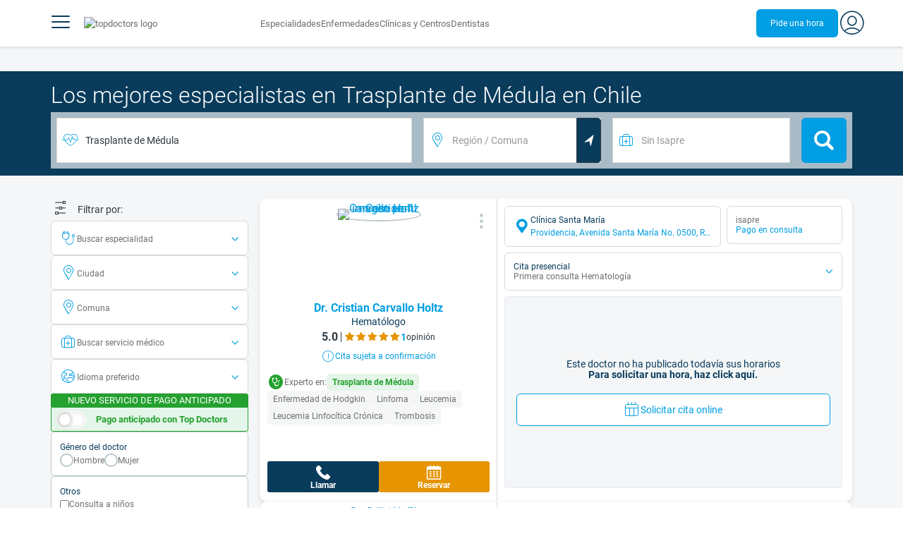

--- FILE ---
content_type: text/html;charset=utf-8
request_url: https://www.topdoctors.cl/trasplante-de-medula/
body_size: 113512
content:
<!DOCTYPE html><html  lang="es-CL" dir="ltr"><head><meta charset="utf-8"><meta name="viewport" content="width=device-width, initial-scale=1.0, maximum-scale=1.0, user-scalable=no"><title>Especialistas en Trasplante de Médula en Chile | Top Doctors</title><link rel="preconnect" href="https://consent.cookiebot.com"><link rel="preconnect" href="https://www.googletagmanager.com"><style>html{box-sizing:border-box}body,html{font-family:inherit;font-size:16px;touch-action:pan-y}body,button,html,input,select,textarea{font-family:Roboto,sans-serif}*,:after,:before{box-sizing:inherit}body{color:var(--td-greyDarker);line-height:1.5;margin:0;scrollbar-color:var(--td-light) var(--td-grey)}body,dd,figure,h1,h2,h3,h4,h5,hr,html,iframe,li,ol,p,pre,textarea,ul{margin:0;padding:0}body::-webkit-scrollbar{width:11px}body::-webkit-scrollbar-track{background:var(--td-grey)}body::-webkit-scrollbar-thumb{background-color:var(--td-light);border:3px solid var(--td-grey);border-radius:6px}.layout-main{background-color:var(--td-lighter)}hr{border:initial;border-color:initial;border-top:1px solid var(--td-burgerBg)!important;height:1px;margin:1.5rem 0}hr.is-light{border-top:1px solid var(--td-grey)!important}ol{padding-left:.75rem}ol li{list-style-position:outside;list-style-type:decimal;margin-left:.75rem}ul{list-style-type:none;margin-block-end:0;margin-block-start:0;margin-inline-end:0;margin-inline-start:0;padding-inline-start:0}button,input,select,textarea{font:inherit;margin:0}textarea{max-width:100%;min-width:100%;resize:vertical}a{color:var(--td-info);cursor:pointer;text-decoration:none}a:hover{color:var(--td-info-lighten-10)}p{font-size:.875rem}h1,h2,h3,h4,h5,h6,p{margin-block-end:0;margin-block-start:0}h1,h2,h3,h4,h5,h6{font-weight:var(--td-weight-regular)}strong{color:inherit;font-weight:700}small{font-size:.8rem}span:hover{background-color:transparent}.is-slide{overflow-x:auto}.overflow-hidden{overflow:hidden}.overflow-y-hidden{overflow-y:hidden}.overflow-x-hidden{overflow-x:hidden}.overflow-x-visible{overflow-x:visible}.is-truncated{display:inline-block}.is-ellipsis,.is-truncated{overflow:hidden;text-overflow:ellipsis;white-space:nowrap}.no-ellipsis{overflow:unset!important;text-overflow:unset!important;white-space:normal!important}.line-clamp-1{-webkit-line-clamp:1;line-clamp:1}.line-clamp-1,.line-clamp-2{display:-webkit-box;-webkit-box-orient:vertical;overflow:hidden}.line-clamp-2{-webkit-line-clamp:2;line-clamp:2}.line-clamp-3{-webkit-line-clamp:3;line-clamp:3}.line-clamp-3,.line-clamp-4{display:-webkit-box;-webkit-box-orient:vertical;overflow:hidden}.line-clamp-4{-webkit-line-clamp:4;line-clamp:4}.is-underlined{text-decoration:underline;text-underline-position:under}.is-uppercase{text-transform:uppercase}.has-text-centered{text-align:center}.has-text-left{text-align:left}.has-text-right{text-align:right}.has-text-justified{text-align:justify}.has-text-weight-light{font-weight:300!important}.has-text-weight-normal{font-weight:400!important}.has-text-weight-semibold{font-weight:600!important}.has-text-weight-bold{font-weight:700!important}.has-text-primary{color:var(--td-primary)!important}.has-text-info{color:var(--td-info)!important}.has-text-warning{color:var(--td-warning)!important}.has-text-white{color:var(--td-white)!important}.has-text-grey{color:var(--td-grey)!important}.has-text-grey-light{color:var(--td-greyLight)!important}.has-text-grey-normal{color:#859aa2;line-height:1.2rem}.has-text-grey-medium{color:var(--td-greyMedium)!important}.has-text-grey-dark{color:var(--td-greyDark)!important}.has-text-grey-darker{color:var(--td-greyDarker)!important}.has-text-green-light{color:var(--td-lightGreen)}.has-text-warning-alt{color:var(--td-warning-alt)!important}.has-text-success{color:var(--td-success)!important}.has-text-danger{color:var(--td-danger)!important}.has-text-blue-gradient{background:-webkit-linear-gradient(var(--td-primary),var(--td-info));-webkit-background-clip:text;background-clip:text;-webkit-text-fill-color:transparent}.white-space-normal{white-space:normal}.is-capitalize:first-letter{text-transform:uppercase}.is-capitalize-all{text-transform:capitalize}.text-with-icon{align-items:center;display:inline-flex;gap:.5rem}.word-break{word-break:break-word}.is-size-1{font-size:var(--td-size-1)!important}.is-size-2{font-size:var(--td-size-2)!important}.is-size-3{font-size:var(--td-size-3)!important}.is-size-4{font-size:var(--td-size-4)!important}.is-size-5{font-size:var(--td-size-5)!important}.is-size-6{font-size:var(--td-size-6)!important}.is-size-7{font-size:var(--td-size-7)!important}.is-size-8{font-size:var(--td-size-8)!important}.is-size-9{font-size:var(--td-size-9)!important}.is-size-10{font-size:var(--td-size-10)!important}.is-size-base{font-size:var(--td-font-base)}@media screen and (max-width:768px){.is-size-1-mobile{font-size:var(--td-size-1)!important}.is-size-2-mobile{font-size:var(--td-size-2)!important}.is-size-3-mobile{font-size:var(--td-size-3)!important}.is-size-4-mobile{font-size:var(--td-size-4)!important}.is-size-5-mobile{font-size:var(--td-size-5)!important}.is-size-6-mobile{font-size:var(--td-size-6)!important}.is-size-7-mobile{font-size:var(--td-size-7)!important}.is-size-8-mobile{font-size:var(--td-size-8)!important}.is-size-9-mobile{font-size:var(--td-size-9)!important}.is-size-10-mobile{font-size:var(--td-size-10)!important}}@media print,screen and (min-width:769px){.is-size-1-tablet{font-size:var(--td-size-1)!important}.is-size-2-tablet{font-size:var(--td-size-2)!important}.is-size-3-tablet{font-size:var(--td-size-3)!important}.is-size-4-tablet{font-size:var(--td-size-4)!important}.is-size-5-tablet{font-size:var(--td-size-5)!important}.is-size-6-tablet{font-size:var(--td-size-6)!important}.is-size-7-tablet{font-size:var(--td-size-7)!important}.is-size-8-tablet{font-size:var(--td-size-8)!important}.is-size-9-tablet{font-size:var(--td-size-9)!important}.is-size-10-tablet{font-size:var(--td-size-10)!important}}@media screen and (max-width:1023px){.is-size-1-touch{font-size:var(--td-size-1)!important;line-height:4.7rem}.is-size-2-touch{font-size:var(--td-size-2)!important;line-height:3.3rem}.is-size-3-touch{font-size:var(--td-size-3)!important;line-height:2.8rem}.is-size-4-touch{font-size:var(--td-size-4)!important;line-height:2.2rem}.is-size-5-touch{font-size:var(--td-size-5)!important;line-height:1.875rem}.is-size-6-touch{font-size:var(--td-size-6)!important;line-height:1.5rem}.is-size-7-touch{font-size:var(--td-size-7)!important;line-height:1.4rem}.is-size-8-touch{font-size:var(--td-size-8)!important;line-height:1.25rem}.is-size-9-touch{font-size:var(--td-size-9)!important;line-height:1.09rem}.is-size-10-touch{font-size:var(--td-size-10)!important;line-height:.94rem}}@media screen and (min-width:1024px){.is-size-1-desktop{font-size:var(--td-size-1)!important}.is-size-2-desktop{font-size:var(--td-size-2)!important}.is-size-3-desktop{font-size:var(--td-size-3)!important}.is-size-4-desktop{font-size:var(--td-size-4)!important}.is-size-5-desktop{font-size:var(--td-size-5)!important}.is-size-6-desktop{font-size:var(--td-size-6)!important}.is-size-7-desktop{font-size:var(--td-size-7)!important}.is-size-8-desktop{font-size:var(--td-size-8)!important}.is-size-9-desktop{font-size:var(--td-size-9)!important}.is-size-10-desktop{font-size:var(--td-size-10)!important}}@media screen and (min-width:1216px){.is-size-1-widescreen{font-size:var(--td-size-1)!important}.is-size-2-widescreen{font-size:var(--td-size-2)!important}.is-size-3-widescreen{font-size:var(--td-size-3)!important}.is-size-4-widescreen{font-size:var(--td-size-4)!important}.is-size-5-widescreen{font-size:var(--td-size-5)!important}.is-size-6-widescreen{font-size:var(--td-size-6)!important}.is-size-7-widescreen{font-size:var(--td-size-7)!important}.is-size-8-widescreen{font-size:var(--td-size-8)!important}.is-size-9-widescreen{font-size:var(--td-size-9)!important}.is-size-10-widescreen{font-size:var(--td-size-10)!important}}@media screen and (min-width:1408px){.is-size-1-fullhd{font-size:var(--td-size-1)!important}.is-size-2-fullhd{font-size:var(--td-size-2)!important}.is-size-3-fullhd{font-size:var(--td-size-3)!important}.is-size-4-fullhd{font-size:var(--td-size-4)!important}.is-size-5-fullhd{font-size:var(--td-size-5)!important}.is-size-6-fullhd{font-size:var(--td-size-6)!important}.is-size-7-fullhd{font-size:var(--td-size-7)!important}.is-size-8-fullhd{font-size:var(--td-size-8)!important}.is-size-9-fullhd{font-size:var(--td-size-9)!important}.is-size-10-fullhd{font-size:var(--td-size-10)!important}}.is-large{font-size:var(--td-font-large)}.is-relative{position:relative}@media screen and (max-width:768px){.is-hidden-mobile,.is-hidden-tablet,.is-hidden-touch{display:none}}.is-hidden{display:none}.is-block{display:block}.is-rounded{border-radius:50%}.is-radius-small{border-radius:4px}.is-radius-medium{border-radius:6px}.has-cursor-pointer{cursor:pointer}.is-fullheight{height:100%}.is-fullwidth{width:100%}.is-clickable{cursor:pointer;pointer-events:auto!important}.is-absolute{position:absolute}@font-face{font-display:swap;font-family:Roboto;font-style:normal;font-weight:300;src:url(/fonts/Roboto-Light.woff2) format("woff2")}@font-face{font-display:swap;font-family:Roboto;font-style:normal;font-weight:500;src:url(/fonts/Roboto-Regular.woff2) format("woff2")}@font-face{font-display:swap;font-family:Roboto;font-style:normal;font-weight:700;src:url(/fonts/Roboto-Bold.woff2) format("woff2")}@font-face{font-display:block;font-family:td-font-icons;font-style:normal;font-weight:400;src:url(/fonts/icomoon.woff2) format("woff2")}[class*=" td-icon-"],[class^=td-icon-]{font-family:td-font-icons!important;speak:none;font-display:"swap";font-style:normal;font-variant:normal;font-weight:400;line-height:1;text-transform:none;-webkit-font-smoothing:antialiased;-moz-osx-font-smoothing:grayscale}.td-icon-xxxsmall{font-size:.8rem!important}.td-icon-xxsmall{font-size:1rem!important}.td-icon-xsmall{font-size:1.5rem!important}.td-icon-small{font-size:2rem!important}.td-icon-medium{font-size:2.5rem!important}.td-icon-big{font-size:3rem!important}.td-icon-bigger{font-size:4rem!important}.td-icon-xl{font-size:5rem!important}.td-icon-xxl{font-size:6rem!important}.td-icon-stack-container{display:inline-block;height:2em;line-height:2em;position:relative;vertical-align:middle;width:2em}.td-icon-stack{height:100%;left:0;position:absolute;text-align:center;width:100%}.td-icon-inverse{color:#fff}.td-icon-filled-add:before{content:""}.td-icon-filled-add-user:before{content:""}.td-icon-filled-alphabet:before{content:""}.td-icon-filled-apple:before{content:""}.td-icon-filled-apple-bubble:before{content:""}.td-icon-filled-calendar:before{content:""}.td-icon-filled-arrow-left:before{content:""}.td-icon-filled-arrow-right:before{content:""}.td-icon-filled-article:before{content:""}.td-icon-filled-asistant:before{content:""}.td-icon-filled-assistencial:before{content:""}.td-icon-filled-asterisk:before{content:""}.td-icon-filled-avatar:before{content:""}.td-icon-filled-blood:before{content:""}.td-icon-filled-burger:before{content:""}.td-icon-filled-cardio:before{content:""}.td-icon-filled-caret-down:before{content:""}.td-icon-filled-caret-left:before{content:""}.td-icon-filled-caret-left-bubble:before{content:""}.td-icon-filled-caret-right:before{content:""}.td-icon-filled-caret-right-bubble:before{content:""}.td-icon-filled-caret-up:before{content:""}.td-icon-filled-caret-up-bubble:before{content:""}.td-icon-filled-cart:before{content:""}.td-icon-filled-check:before{content:""}.td-icon-filled-check-bubble:before{content:""}.td-icon-filled-chevron-down:before{content:""}.td-icon-filled-chevron-down-bubble:before{content:""}.td-icon-filled-chevron-left-bold:before{content:""}.td-icon-filled-chevron-left-bubble:before{content:""}.td-icon-filled-chevron-right-bold:before{content:""}.td-icon-filled-chevron-right-bubble:before{content:""}.td-icon-filled-chevron-up:before{content:""}.td-icon-filled-chevron-up-bubble:before{content:""}.td-icon-filled-chrome:before{content:""}.td-icon-filled-chrome-bubble:before{content:""}.td-icon-filled-circle-pharmacy:before{content:""}.td-icon-filled-clock:before{content:""}.td-icon-filled-close:before{content:""}.td-icon-filled-coins:before{content:""}.td-icon-filled-copiar:before{content:""}.td-icon-filled-cv:before{content:""}.td-icon-filled-data:before{content:""}.td-icon-filled-dialogue:before{content:""}.td-icon-filled-dictionary:before{content:""}.td-icon-filled-doctor:before{content:""}.td-icon-filled-doctor-avatar:before{content:""}.td-icon-filled-down-bubble:before{content:""}.td-icon-filled-download:before{content:""}.td-icon-filled-downloads:before{content:""}.td-icon-filled-expert:before{content:""}.td-icon-filled-expert-bubble:before{content:""}.td-icon-filled-explorer:before{content:""}.td-icon-filled-explorer-bubble:before{content:""}.td-icon-filled-facebook:before{content:""}.td-icon-filled-facebook-bubble:before{content:""}.td-icon-filled-favourite:before{content:""}.td-icon-filled-firefox:before{content:""}.td-icon-filled-firefox-bubble:before{content:""}.td-icon-filled-fullcircle:before{content:""}.td-icon-filled-funnel:before{content:""}.td-icon-filled-gallery:before{content:""}.td-icon-filled-geolocation:before{content:""}.td-icon-filled-googleplay:before{content:""}.td-icon-filled-googleplay-bubble:before{content:""}.td-icon-filled-hide:before{content:""}.td-icon-filled-home:before{content:""}.td-icon-filled-info:before{content:""}.td-icon-filled-info-bubble:before{content:""}.td-icon-filled-instagram:before{content:""}.td-icon-filled-instagram-bubble:before{content:""}.td-icon-filled-insurance:before{content:""}.td-icon-filled-insurance-saudi:before{content:""}.td-icon-filled-key:before{content:""}.td-icon-filled-left-quotes:before{content:""}.td-icon-filled-less:before{content:""}.td-icon-filled-linkedin:before{content:""}.td-icon-filled-linkedin-bubble:before{content:""}.td-icon-filled-location:before{content:""}.td-icon-filled-location-full:before{content:""}.td-icon-filled-lock:before{content:""}.td-icon-filled-mail:before{content:""}.td-icon-filled-mail-bubble:before{content:""}.td-icon-filled-menu:before{content:""}.td-icon-filled-microphone:before{content:""}.td-icon-filled-offer:before{content:""}.td-icon-filled-open-pharmacy:before{content:""}.td-icon-filled-opera:before{content:""}.td-icon-filled-opera-bubble:before{content:""}.td-icon-filled-patient:before{content:""}.td-icon-filled-patients:before{content:""}.td-icon-filled-pharmacy:before{content:""}.td-icon-filled--pharmacy:before{content:""}.td-icon-filled-pharmacy24:before{content:""}.td-icon-filled-photo:before{content:""}.td-icon-filled-pinterest:before{content:""}.td-icon-filled-pinterest-bubble:before{content:""}.td-icon-filled-question:before{content:""}.td-icon-filled-question-bubble:before{content:""}.td-icon-filled-right-quotes:before{content:""}.td-icon-filled-riyal-saudi:before{content:""}.td-icon-filled-safari:before{content:""}.td-icon-filled-safari-bubble:before{content:""}.td-icon-filled-search:before{content:""}.td-icon-filled-search-bubble:before{content:""}.td-icon-filled-share:before{content:""}.td-icon-filled-shop:before{content:""}.td-icon-filled-show:before{content:""}.td-icon-filled-skin:before{content:""}.td-icon-filled-sport:before{content:""}.td-icon-filled-star-empty:before{content:""}.td-icon-filled-star-full:before{content:""}.td-icon-filled-star-middle:before{content:""}.td-icon-filled-teaching:before{content:""}.td-icon-filled-telemedicine:before{content:""}.td-icon-filled-telephone:before{content:""}.td-icon-filled-telephone-bubble:before{content:""}.td-icon-filled-tooth:before{content:""}.td-icon-filled-topdoctors:before{content:""}.td-icon-filled-alert:before{content:""}.td-icon-filled-treatment:before{content:""}.td-icon-filled-upload:before{content:""}.td-icon-filled-video:before{content:""}.td-icon-filled-vimeo:before{content:""}.td-icon-filled-vimeo-bubble:before{content:""}.td-icon-filled-country:before{content:""}.td-icon-filled-whatsapp:before{content:""}.td-icon-filled-whatsapp-bubble:before{content:""}.td-icon-filled-youtube:before{content:""}.td-icon-filled-youtube-bubble:before{content:""}.td-icon-outline-add-user:before{content:""}.td-icon-outline-alert:before{content:""}.td-icon-outline-alphabet:before{content:""}.td-icon-outline-appoinment:before{content:""}.td-icon-outline-appointment-ended:before{content:""}.td-icon-outline-appointment-type:before{content:""}.td-icon-outline-article:before{content:""}.td-icon-outline-assitencial:before{content:""}.td-icon-outline-attach:before{content:""}.td-icon-outline-avatar:before{content:""}.td-icon-outline-award:before{content:""}.td-icon-outline-billing:before{content:""}.td-icon-outline-billing-screen:before{content:""}.td-icon-outline-billing-time:before{content:""}.td-icon-outline-blog:before{content:""}.td-icon-outline-building:before{content:""}.td-icon-outline-bus:before{content:""}.td-icon-outline-calendar:before{content:""}.td-icon-outline-calendar-blank:before{content:""}.td-icon-outline-calendar-blank-multi:before{content:""}.td-icon-outline-calendar-check:before{content:""}.td-icon-outline-calendar-hour:before{content:""}.td-icon-outline-calendar-month:before{content:""}.td-icon-outline-calendar-week:before{content:""}.td-icon-outline-calendar-year:before{content:""}.td-icon-outline-call:before{content:""}.td-icon-outline-cancel:before{content:""}.td-icon-outline-car:before{content:""}.td-icon-outline-cardio:before{content:""}.td-icon-outline-cart:before{content:""}.td-icon-outline-center:before{content:""}.td-icon-outline-certificates:before{content:""}.td-icon-outline-check:before{content:""}.td-icon-outline-city:before{content:""}.td-icon-outline-clock:before{content:""}.td-icon-outline-cloud:before{content:""}.td-icon-outline-comment:before{content:""}.td-icon-outline-communication:before{content:""}.td-icon-outline-conference:before{content:""}.td-icon-outline-configuration:before{content:""}.td-icon-outline-connection:before{content:""}.td-icon-outline-country:before{content:""}.td-icon-outline-cv:before{content:""}.td-icon-outline-data:before{content:""}.td-icon-outline-delivery:before{content:""}.td-icon-outline-dentist:before{content:""}.td-icon-outline-dialogue:before{content:""}.td-icon-outline-dialogue-alert:before{content:""}.td-icon-outline-dictionary:before{content:""}.td-icon-outline-doctor:before{content:""}.td-icon-outline-doctor-file:before{content:""}.td-icon-outline-doctor-id:before{content:""}.td-icon-outline-document:before{content:""}.td-icon-outline-dollar:before{content:""}.td-icon-outline-download:before{content:""}.td-icon-outline-edit:before{content:""}.td-icon-outline-euro:before{content:""}.td-icon-outline-event:before{content:""}.td-icon-outline-external-link:before{content:""}.td-icon-outline-favourites:before{content:""}.td-icon-outline-female:before{content:""}.td-icon-outline-filters:before{content:""}.td-icon-outline-finger-print:before{content:""}.td-icon-outline-flag:before{content:""}.td-icon-outline-funnel:before{content:""}.td-icon-outline-gender:before{content:""}.td-icon-outline-geolocation:before{content:""}.td-icon-outline-go-back:before{content:""}.td-icon-outline-help:before{content:""}.td-icon-outline-history:before{content:""}.td-icon-outline-home:before{content:""}.td-icon-outline-illness:before{content:""}.td-icon-outline-image:before{content:""}.td-icon-outline-insurance:before{content:""}.td-icon-outline-insurance-saudi:before{content:""}.td-icon-outline-key:before{content:""}.td-icon-outline-kid:before{content:""}.td-icon-outline-laboratory:before{content:""}.td-icon-outline-like:before{content:""}.td-icon-outline-list:before{content:""}.td-icon-outline-location:before{content:""}.td-icon-outline-lock:before{content:""}.td-icon-outline-logout:before{content:""}.td-icon-outline-mail:before{content:""}.td-icon-outline-male:before{content:""}.td-icon-outline-man:before{content:""}.td-icon-outline-map:before{content:""}.td-icon-outline-marketing:before{content:""}.td-icon-outline-messaging:before{content:""}.td-icon-outline-more:before{content:""}.td-icon-outline-next:before{content:""}.td-icon-outline-nopay:before{content:""}.td-icon-outline-notification:before{content:""}.td-icon-outline-offer:before{content:""}.td-icon-outline-organize:before{content:""}.td-icon-outline-patient:before{content:""}.td-icon-outline-patients:before{content:""}.td-icon-outline-payment:before{content:""}.td-icon-outline-pending:before{content:""}.td-icon-outline-pharmacy:before{content:""}.td-icon-outline-photo:before{content:""}.td-icon-outline-plan:before{content:""}.td-icon-outline-pound:before{content:""}.td-icon-outline-print:before{content:""}.td-icon-outline-private-companies:before{content:""}.td-icon-outline-coins:before{content:""}.td-icon-outline-coins-slash:before{content:""}.td-icon-outline-profile:before{content:""}.td-icon-outline-prohibited:before{content:""}.td-icon-outline-public-organitzation:before{content:""}.td-icon-outline-question:before{content:""}.td-icon-outline-rating:before{content:""}.td-icon-outline-ratings-management:before{content:""}.td-icon-outline-refresh:before{content:""}.td-icon-outline-reset:before{content:""}.td-icon-outline-riyal-saudi:before{content:""}.td-icon-outline-search:before{content:""}.td-icon-outline-security:before{content:""}.td-icon-outline-share:before{content:""}.td-icon-outline-shop:before{content:""}.td-icon-outline-smartphone:before{content:""}.td-icon-outline-sound:before{content:""}.td-icon-outline-specialty:before{content:""}.td-icon-outline-state:before{content:""}.td-icon-outline-statics-02:before{content:""}.td-icon-outline-statics-03:before{content:""}.td-icon-outline-statistics-01:before{content:""}.td-icon-outline-stop:before{content:""}.td-icon-outline-structure:before{content:""}.td-icon-outline-switch:before{content:""}.td-icon-outline-symtptom:before{content:""}.td-icon-outline-tags:before{content:""}.td-icon-outline-target:before{content:""}.td-icon-outline-teaching:before{content:""}.td-icon-outline-telemedicine:before{content:""}.td-icon-outline-test:before{content:""}.td-icon-outline-topfarma:before{content:""}.td-icon-outline-treatment:before{content:""}.td-icon-outline-triangle-alert:before{content:""}.td-icon-outline-upload:before{content:""}.td-icon-outline-video:before{content:""}.td-icon-outline-videoconference:before{content:""}.td-icon-outline-waittingroom:before{content:""}.td-icon-outline-wearable:before{content:""}.td-icon-outline-woman:before{content:""}.td-icon-outline-zoom:before{content:""}.td-icon-outline-zoomout:before{content:""}.td-icon-staticpage-article:before{content:""}.td-icon-staticpage-dictionary:before{content:""}.td-icon-staticpage-doctor:before{content:""}.td-icon-staticpage-symptom:before{content:""}.td-icon-stepper-checked:before{content:""}.td-icon-stepper-confirmed:before{content:""}.td-icon-stepper-data:before{content:""}.td-icon-stepper-details:before{content:""}.td-icon-stepper-insurance:before{content:""}.td-icon-stepper-location:before{content:""}.td-icon-stepper-profile:before{content:""}.td-icon-stepper-search:before{content:""}.td-icon-stepper-specialty:before{content:""}.td-icon-filled-spotify-bubble:before{content:"";padding:0 2px}.td-icon-filled-twitter-bubble:before{content:"";transform:scale(.9)}.td-icon-filled-chevron-left:before{content:""}.td-icon-filled-chevron-right:before{content:""}.td-icon-filled-chevron-up:before{content:""}.td-icon-filled-chevron-down:before{content:""}.container{flex-grow:1;margin:0 auto;position:relative;width:100%}.container.is-fluid{max-width:none!important;padding-left:32px;padding-right:32px;width:100%}.container.is-max-tablet{max-width:705px}@media screen and (min-width:1024px){.container{max-width:960px}}@media screen and (max-width:1215px){.container.is-widescreen:not(.is-max-tablet):not(.is-max-desktop){max-width:1152px}}@media screen and (max-width:1407px){.container.is-fullhd:not(.is-max-tablet):not(.is-max-desktop):not(.is-max-widescreen){max-width:1344px}}@media screen and (min-width:1216px){.container:not(.is-max-tablet):not(.is-max-desktop){max-width:1152px}}@media screen and (min-width:1408px){.container:not(.is-max-tablet):not(.is-max-desktop):not(.is-max-widescreen){max-width:1344px}}@media screen and (max-width:767px){.container{max-width:100%!important;padding:0 var(--td-mobile-container-padding);width:100%!important}}@media screen and (min-width:928px){.container{max-width:864px!important}}@media screen and (min-width:1106px){.container{max-width:1042px!important}}@media screen and (min-width:1200px){.container{max-width:1136px!important}}button{-webkit-appearance:none;-moz-appearance:none;appearance:none;color:inherit;font-family:inherit;font-size:1.25rem;font-size:1em;line-height:normal;margin:0;transition-duration:.3s;transition-property:background-color,border-color,color}button,button.no-btn{background:none;border:none;cursor:pointer;padding:0}button.no-btn{-webkit-appearance:none;outline:none}button.no-btn:active,button.no-btn:focus{outline:none}.button{align-items:center;border:1px solid;border-radius:6px;cursor:pointer;display:block;display:inline-flex;flex-wrap:nowrap;font-size:1rem;gap:.5rem;height:2.5rem;justify-content:center;line-height:1.5;padding:5px 20px;transition:.3s;white-space:nowrap}.button.no-border{border:none}.button.is-large{height:3.75rem}.button.is-rounded{border-radius:9999px}.button.has-chevron-right{position:relative}.button.has-chevron-right:after{content:"";font-display:"swap";font-family:td-font-icons;font-size:.7rem;position:relative}.button.has-chevron-right:hover:not(.is-info){border:1px solid transparent!important}.button.has-chevron-left,.button.has-chevron-right:not(.is-info){border:1px solid transparent}.button.has-chevron-left{position:relative}.button.has-chevron-left:before{content:"";font-display:"swap";font-family:td-font-icons;font-size:.7rem;position:relative}.button.has-chevron-left:hover:not(.is-info){border:1px solid transparent!important}.button.has-chevron-left:not(.is-info){border:1px solid transparent}.button.is-xsmall{font-size:.8rem;height:25px}.button.is-small{border-radius:3px}.button.is-black{background-color:var(--td-black);color:var(--td-white)}.button.has-background-white:hover{background-color:var(--td-paperLight)}.button.is-primary{background-color:var(--td-primary);color:var(--td-white)}.button.is-warning{background-color:var(--td-warning);color:var(--td-white)}.button.is-info{background-color:var(--td-info);border:none;color:var(--td-white)}.button.is-info:hover{background-color:var(--td-primaryLight)}.button.is-danger{background-color:var(--td-danger);border:none;color:var(--td-white)}.button.is-danger:hover{background-color:var(--td-dangerDark)}.button.is-info[disabled]{background-color:var(--td-primaryDisabled)}.button.is-gradient-blue-turquoise{background:linear-gradient(to right,var(--td-info) 0,#31d3de 100%);border:none;color:#fff;font-size:.75rem;transition:none}.button.is-gradient-blue-turquoise:hover{background:var(--td-primaryLight)}.button.is-gradient-blue-turquoise[disabled]{background:var(--td-primaryDisabled)}.button.is-primary{color:#fff}.button.is-primary-light{background-color:var(--td-primaryLight);border-color:transparent;color:#fff}.button.is-primary-light:hover{background-color:var(--td-primaryRegular)}.button.is-primary-light[disabled]{background-color:var(--td-primaryDisabled)}.button.is-success{background-color:var(--td-success);color:#fff}.button.is-success:hover{background-color:var(--td-darkGreen)}.button.is-outlined{border:1px solid}.button.is-outlined.is-info{border-color:var(--td-info)}.button.is-outlined.is-awards{border-color:var(--td-awardGold);color:var(--td-awardGold)!important}.button.is-outlined:not(:hover){background-color:#fff!important;color:var(--td-info)}.button.is-outlined.is-info:hover{background-color:#fff;border-color:var(--td-primaryLight);border:1px solid var(--td-primaryLight);color:var(--td-primaryLight)}.button.is-outlined.is-awards:hover{color:var(--td-white)!important}.button.is-outlined.is-info[disabled]{background-color:#fff;border-color:var(--td-primaryDisabled);color:var(--td-primaryDisabled)}.button.is-outlined.is-info:active,.button.is-outlined.is-info:focus{color:var(--td-info)!important}.button.is-note{border-color:var(--td-info);color:var(--td-info);height:auto;padding:.25rem 1rem}.button.is-note:hover{background:var(--td-info);color:#fff}.button.is-note:hover a{color:#fff}a.has-icon,button.has-icon{display:inline-block!important;overflow:visible;padding:20px}.dropdown .dropdown-trigger .button{color:var(--td-greyDark)}@media screen and (max-width:768px){.button.fix-height{height:100%!important;white-space:inherit}}@media screen and (min-width:1441px){.button.is-large{font-size:1.3rem}}.button.is-loading{filter:grayscale(.7);pointer-events:none;position:relative}.button.is-loading:after{animation:spin .8s linear infinite;border:2px solid var(--td-grey);border-radius:50%;border-top-color:var(--td-primary);content:"";height:1rem;width:1rem}@keyframes spin{0%{transform:rotate(0)}to{transform:rotate(1turn)}}.main-title{line-height:50px}.main-title-1{color:var(--td-primary);font-size:2.625rem;font-weight:700}@media screen and (max-width:768px){.main-title-1{font-size:1.75rem}}.main-title-2{color:var(--td-primary);font-size:2.25rem;font-weight:700;line-height:1.5}@media screen and (max-width:768px){.main-title-2{font-size:1.5rem}}.main-title-3{color:var(--td-primary);font-size:1.75rem;font-weight:300}.main-title-4{font-size:1.5rem}.main-title-4,.main-title-5{color:var(--td-primary);font-weight:400}.main-title-5{font-size:1.25rem}.paragraph-title{color:var(--td-primary);font-size:1.25rem;font-weight:700}.paragraph-title-small{color:var(--td-primary);font-size:1rem;font-weight:700}.paragraph-big{color:var(--td-greyDarker);font-size:1.125rem;font-weight:300}.paragraph-normal{font-size:.875rem}.paragraph-normal,.paragraph-small{color:var(--td-greyDarker);font-weight:400}.paragraph-small{font-size:.75rem}@media(min-width:0px)and (max-width:768px){.main-title-3{font-size:1.25rem;line-height:1}}@media(min-width:0px)and (max-width:575px){.title{font-size:1.75rem}}.title{font-weight:700;line-height:1.125}.title.is-1{font-size:3rem}.title.is-2{font-size:2.5rem}.title.is-3{font-size:2rem}.title.is-4{font-size:1.5rem}.title.is-5{font-size:1.25rem}.title.is-6{font-size:1rem}.profile-title-1{color:var(--td-primary)}.profile-title-1,.profile-title-2{font-size:1rem;font-weight:700;margin-bottom:10px}.profile-title-2{color:var(--td-greyDarker)}.profile-title-3{color:var(--td-primary);font-size:1rem;margin-bottom:10px;width:100%}img{height:auto;max-width:100%}.img-cover{-o-object-fit:cover;object-fit:cover}.img-contain{-o-object-fit:contain;object-fit:contain}.img-position-bottom{-o-object-position:bottom;object-position:bottom}.card{background-color:var(--td-white);border-radius:8px;box-shadow:0 3px 6px #0000001a;color:var(--td-greyDarker);overflow:hidden;padding:.75rem}a:has(.card) .card:hover{outline:1px solid var(--td-info)}.card--big{border-radius:12px}.box{background-color:var(--td-white);border-radius:6px;box-shadow:none}.alert-box{background-color:var(--td-paperOrange);border:1px solid var(--td-warning);border-radius:3px;padding:.25rem .5rem}.alert-box--icon{align-items:center;display:flex;gap:.5rem}.alert-box--icon i{color:var(--td-warning)}.rounded-box{border-radius:50px;padding:.25rem .5rem}.rounded-box,.warning-light-box{background-color:var(--td-lighter)}.warning-light-box{color:var(--td-primary);padding:1.5rem}.warning-light-box--icon{align-items:center;display:flex;gap:.5rem;justify-content:center}.warning-light-box--icon i{color:var(--td-primary)}.control{box-sizing:border-box;clear:both;font-size:var(--td-font-base);position:relative;text-align:inherit}.control.has-icons-left{align-items:center;display:flex;flex-direction:row;width:100%}.control .input{width:100%}.control.has-icons-left i{align-items:center;display:flex;justify-content:center;left:0;position:absolute;width:2.5rem}.control .input{font-size:var(--td-size-8)}.control.has-icons-left .icon{height:100%;width:40px}.control.has-icons-left .input{padding-left:2.5rem}.control.has-addons .button:first-child,.control.has-addons .input:first-child,.control.has-addons .select select:first-child,.control.has-addons .select:first-child,.control.has-addons .textarea:first-child{border-radius:var(--td-radius) 0 0 var(--td-radius)}.control.has-addons .button.is-expanded,.control.has-addons .input.is-expanded,.control.has-addons .is-expanded.textarea,.control.has-addons .select.is-expanded{border-radius:inherit}.control.has-addons .button,.control.has-addons .input,.control.has-addons .select,.control.has-addons .textarea{border-radius:0}.control.has-addons .button:last-child,.control.has-addons .input:last-child,.control.has-addons .select:last-child,.control.has-addons .textarea:last-child{border-radius:var(--td-radius)}.input,input{background-color:var(--td-white);font-size:.9rem!important}.input.is-active,.input.is-focused,.input:active,.input:focus,.is-focused,.textarea.is-active,.textarea.is-focused,.textarea:active,.textarea:focus{box-shadow:0 0 0 .125em #009bde40!important;outline:1px solid var(--td-info)!important}.input,input{border:1px solid var(--td-greyLight);color:var(--td-greyDarker)}.input--box{height:48px;padding:12px}.input::-moz-placeholder,input::-moz-placeholder{color:var(--td-greyMedium-darken-10)!important;opacity:1}.input::placeholder,input::placeholder{color:var(--td-greyMedium-darken-10)!important;opacity:1}.input:hover,input:focus,textarea:focus{border-color:var(--td-info);outline:none}@supports (-webkit-touch-callout:none){input{font-size:16px!important}}:root{--spacing-1:10px;--spacing-2:20px;--spacing-3:30px;--spacing-4:40px;--spacing-5:50px;--spacing-6:60px;--spacing-7:70px}.ma-auto,.my-auto{margin:auto!important}.pa-0{padding:0!important}.ma-0{margin:0!important}.mx-auto{margin-left:auto!important;margin-right:auto!important}.mt-auto{margin-top:auto!important}.mb-auto{margin-bottom:auto!important}.ml-auto{margin-left:auto!important}.mr-auto{margin-right:auto!important}.mt-0{margin-top:0!important}.pt-0{padding-top:0!important}.mr-0{margin-right:0!important}.pr-0{padding-right:0!important}.mb-0{margin-bottom:0!important}.pb-0{padding-bottom:0!important}.ml-0{margin-left:0!important}.pl-0{padding-left:0!important}.mt-1{margin-top:var(--spacing-1)!important}.mb-1{margin-bottom:var(--spacing-1)!important}.ml-1{margin-left:var(--spacing-1)!important}.mr-1{margin-right:var(--spacing-1)!important}.ma-1{margin:var(--spacing-1)!important}.pt-1{padding-top:var(--spacing-1)!important}.pb-1{padding-bottom:var(--spacing-1)!important}.pl-1{padding-left:var(--spacing-1)!important}.pr-1{padding-right:var(--spacing-1)!important}.pa-1{padding:var(--spacing-1)!important}.mt-2{margin-top:var(--spacing-2)!important}.mb-2{margin-bottom:var(--spacing-2)!important}.ml-2{margin-left:var(--spacing-2)!important}.mr-2{margin-right:var(--spacing-2)!important}.ma-2{margin:var(--spacing-2)!important}.pt-2{padding-top:var(--spacing-2)!important}.pb-2{padding-bottom:var(--spacing-2)!important}.pl-2{padding-left:var(--spacing-2)!important}.pr-2{padding-right:var(--spacing-2)!important}.pa-2{padding:var(--spacing-2)!important}.mt-3{margin-top:var(--spacing-3)!important}.mb-3{margin-bottom:var(--spacing-3)!important}.ml-3{margin-left:var(--spacing-3)!important}.mr-3{margin-right:var(--spacing-3)!important}.ma-3{margin:var(--spacing-3)!important}.pt-3{padding-top:var(--spacing-3)!important}.pb-3{padding-bottom:var(--spacing-3)!important}.pl-3{padding-left:var(--spacing-3)!important}.pr-3{padding-right:var(--spacing-3)!important}.pa-3{padding:var(--spacing-3)!important}.mt-4{margin-top:var(--spacing-4)!important}.mb-4{margin-bottom:var(--spacing-4)!important}.ml-4{margin-left:var(--spacing-4)!important}.mr-4{margin-right:var(--spacing-4)!important}.ma-4{margin:var(--spacing-4)!important}.pt-4{padding-top:var(--spacing-4)!important}.pb-4{padding-bottom:var(--spacing-4)!important}.pl-4{padding-left:var(--spacing-4)!important}.pr-4{padding-right:var(--spacing-4)!important}.pa-4{padding:var(--spacing-4)!important}.mt-5{margin-top:var(--spacing-5)!important}.mb-5{margin-bottom:var(--spacing-5)!important}.ml-5{margin-left:var(--spacing-5)!important}.mr-5{margin-right:var(--spacing-5)!important}.ma-5{margin:var(--spacing-5)!important}.pt-5{padding-top:var(--spacing-5)!important}.pb-5{padding-bottom:var(--spacing-5)!important}.pl-5{padding-left:var(--spacing-5)!important}.pr-5{padding-right:var(--spacing-5)!important}.pa-5{padding:var(--spacing-5)!important}.mt-6{margin-top:var(--spacing-6)!important}.mb-6{margin-bottom:var(--spacing-6)!important}.ml-6{margin-left:var(--spacing-6)!important}.mr-6{margin-right:var(--spacing-6)!important}.ma-6{margin:var(--spacing-6)!important}.pt-6{padding-top:var(--spacing-6)!important}.pb-6{padding-bottom:var(--spacing-6)!important}.pl-6{padding-left:var(--spacing-6)!important}.pr-6{padding-right:var(--spacing-6)!important}.pa-6{padding:var(--spacing-6)!important}.mt-7{margin-top:var(--spacing-7)!important}.mb-7{margin-bottom:var(--spacing-7)!important}.ml-7{margin-left:var(--spacing-7)!important}.mr-7{margin-right:var(--spacing-7)!important}.ma-7{margin:var(--spacing-7)!important}.pt-7{padding-top:var(--spacing-7)!important}.pb-7{padding-bottom:var(--spacing-7)!important}.pl-7{padding-left:var(--spacing-7)!important}.pr-7{padding-right:var(--spacing-7)!important}.pa-7{padding:var(--spacing-7)!important}.px-1{padding-left:var(--spacing-1)!important;padding-right:var(--spacing-1)!important}.px-2{padding-left:var(--spacing-2)!important;padding-right:var(--spacing-2)!important}.px-3{padding-left:var(--spacing-3)!important;padding-right:var(--spacing-3)!important}.px-4{padding-left:var(--spacing-4)!important;padding-right:var(--spacing-4)!important}.px-5{padding-left:var(--spacing-5)!important;padding-right:var(--spacing-5)!important}.px-6{padding-left:var(--spacing-6)!important;padding-right:var(--spacing-6)!important}.px-7{padding-left:var(--spacing-7)!important;padding-right:var(--spacing-7)!important}.py-1{padding-bottom:var(--spacing-1)!important;padding-top:var(--spacing-1)!important}.py-2{padding-bottom:var(--spacing-2)!important;padding-top:var(--spacing-2)!important}.py-3{padding-bottom:var(--spacing-3)!important;padding-top:var(--spacing-3)!important}.py-4{padding-bottom:var(--spacing-4)!important;padding-top:var(--spacing-4)!important}.py-5{padding-bottom:var(--spacing-5)!important;padding-top:var(--spacing-5)!important}.py-6{padding-bottom:var(--spacing-6)!important;padding-top:var(--spacing-6)!important}.py-7{padding-bottom:var(--spacing-7)!important;padding-top:var(--spacing-7)!important}.my-0{margin-bottom:0!important;margin-top:0!important}.my-1{margin-bottom:var(--spacing-1)!important;margin-top:var(--spacing-1)!important}.mx-2{margin-left:var(--spacing-2)!important;margin-right:var(--spacing-2)!important}.my-2{margin-bottom:var(--spacing-2)!important;margin-top:var(--spacing-2)!important}.mx-3{margin-left:var(--spacing-3)!important;margin-right:var(--spacing-3)!important}.my-3{margin-bottom:var(--spacing-3)!important;margin-top:var(--spacing-3)!important}.mx-4{margin-left:var(--spacing-4)!important;margin-right:var(--spacing-4)!important}.my-4{margin-bottom:var(--spacing-4)!important;margin-top:var(--spacing-4)!important}.mx-5{margin-left:var(--spacing-5)!important;margin-right:var(--spacing-5)!important}.my-5{margin-bottom:var(--spacing-5)!important;margin-top:var(--spacing-5)!important}.mx-6{margin-left:var(--spacing-6)!important;margin-right:var(--spacing-6)!important}.my-6{margin-bottom:var(--spacing-6)!important;margin-top:var(--spacing-6)!important}.mx-7{margin-left:var(--spacing-7)!important;margin-right:var(--spacing-7)!important}.my-7{margin-bottom:var(--spacing-7)!important;margin-top:var(--spacing-7)!important}.flex,.is-flex{display:flex!important}@media screen and (min-width:928px){.is-flex-desktop{display:flex}}.flex-1{flex:1}.flex-center{align-items:center;display:flex;justify-content:center}.flex-row{display:flex;flex-direction:row}.flex-column{display:flex;flex-direction:column}.flex-space-between,.is-justify-content-space-between{display:flex;justify-content:space-between}.flex-align-end{align-items:flex-end;display:flex}.flex-align-center{align-items:center;display:flex}.flex-align-start{align-items:flex-start;display:flex}.flex-justify-center{display:flex;justify-content:center}.flex-justify-end{display:flex;justify-content:flex-end}.flex-justify-between{display:flex;justify-content:space-between}.flex-justify-start{display:flex;justify-content:flex-start}.flex-wrap,.is-flex-wrap-wrap{display:flex;flex-wrap:wrap}.flex-nowrap,.is-flex-wrap-nowrap{display:flex;flex-wrap:nowrap}.gap-quarter,.has-gap{gap:.25rem}.gap-half{gap:.5rem}.gap-three-quarters{gap:.75rem}.gap-1{gap:1rem}.gap-2{gap:2rem}.flex-align-self-start{align-self:flex-start}.flex-align-self-center{align-self:center}.flex-align-self-end{align-self:flex-end}.is-flex-grow-1{flex-grow:1}.is-align-self-flex-end{align-self:flex-end}.align-content-center{align-content:center}.is-align-items-center{align-items:center}.has-background-paper-light{background-color:var(--td-paperLight)}.bg-info{background-color:#dfedee}.has-background-light{background-color:#e3eced}.has-background-lighter{background-color:var(--td-lighter)}.has-background-white{background-color:var(--td-white)}.has-background-white-ter{background-color:var(--td-paperLight)!important}.has-background-grey-light{background-color:var(--td-greyLight)}.has-background-primary{background-color:var(--td-primary)!important}.has-background-primary-blue{background-color:#0f3a5b!important}.has-background-info{background-color:var(--td-info)}.has-background-light-blue{background-color:var(--td-lightBlue)}.bg-primary-gradient-right{background:linear-gradient(90deg,#004d9d 0,#309ad7)!important}.bg-blue-light-gradient{background-image:linear-gradient(135deg,#c9eaef,#def0ff 25%,#cde1f8,#dcf2f8 75%,#e0eff9)}.bg-golden-gradient{background:linear-gradient(to right,var(--td-awardGoldLight) 0,#ac8e32 100%)}.is-light,.is-warning{color:var(--td-white)!important}.has-round-borders{border-radius:3px}.has-round-borders-more{border-radius:10px}.has-round-borders-top{border-radius:3px 3px 0 0}.has-border-y-info{border-bottom:1px solid var(--td-info);border-top:1px solid var(--td-info)}.has-border-grey{border-top:1px solid var(--td-grey)}.has-border-light{border:1px solid var(--td-light)}.has-border-left-light{border-left:1px solid rgba(0,0,0,.2);height:100%}.has-border-right-light{border-right:1px solid rgba(0,0,0,.2)}.has-border-right-info{border-right:1px solid var(--td-info)}.has-border-left-info{border-left:1px solid var(--td-info)}.has-nice-shadow{border:1px solid var(--td-paperLight);box-shadow:0 3px 6px #0000001a;transition:all .3s cubic-bezier(.25,.8,.25,1)}.has-nice-shadow:hover{border:1px solid var(--td-info)}.nicer-shadow{box-shadow:0 1px 3px #0000001f,0 1px 2px #0000003d!important}.nicer-shadow:hover{box-shadow:0 3px 6px #00000029,0 3px 6px #0000003b!important}.outer-shadow-down{box-shadow:0 3px 6px #0000001a}.outer-shadow-down-blur{box-shadow:0 3px 10px #0003}.no-shadow{box-shadow:none!important}@media screen and (-ms-high-contrast:active),screen and (-ms-high-contrast:none){.has-nice-shadow{border:1px solid var(--td-paperLight)}.has-nice-shadow:hover{border:1px solid var(--td-info);box-shadow:0 1px 3px #0000001f,0 1px 2px #0000003d}}.fade-enter-active,.fade-leave-active{transition:opacity .33s ease-in-out}.fade-enter,.fade-leave-to{opacity:0}.slide-y-enter-active,.slide-y-leave-active{opacity:1;transition:opacity .4s,transform .4s}.slide-y-enter{opacity:0;transform:translateY(25%)}.slide-y-leave-to{opacity:0;transform:translateY(-25%)}.slide-y-reverse-enter-active,.slide-y-reverse-leave-active{opacity:1;transition:opacity .4s,transform .4s}.slide-y-reverse-enter{opacity:0;transform:translateY(-25%)}.slide-y-reverse-leave-to{opacity:0;transform:translateY(25%)}.slide-x-enter-active,.slide-x-leave-active{opacity:1;transition:opacity .4s ease-in,transform .4s ease-in}.slide-x-enter-active.fast-fade,.slide-x-leave-active.fast-fade{transition:opacity .2s ease-in,transform .4s ease-in}.slide-x-reverse-enter-active,.slide-x-reverse-leave-active{opacity:1;transition:opacity .4s ease-out,transform .4s ease-out}.slide-x-reverse-enter-active.fast-fade,.slide-x-reverse-leave-active.fast-fade{transition:opacity .2s ease-out,transform .4s ease-out}.slide-x-enter{opacity:0;transform:translate(25%)}.slide-x-leave-to,.slide-x-reverse-enter{opacity:0;transform:translate(-25%)}.slide-x-reverse-leave-to{opacity:0;transform:translate(25%)}.transition-appear-wrapper{overflow:hidden;position:relative}.appear-left-enter-active,.appear-left-leave-active,.appear-left-move{overflow:hidden;transition:transform .3s ease-in-out}.appear-left-enter-from,.appear-left-leave-to{opacity:0;transform:translate(100%)}.appear-left-leave-active{position:absolute;transform:translate(-100%)}.appear-right-enter-active,.appear-right-leave-active,.appear-right-move{overflow:hidden;transition:transform .3s ease-in-out}.appear-right-enter-from,.appear-right-leave-to{position:absolute;transform:translate(-100%)}.appear-right-leave-active{opacity:0;transform:translate(100%)}.dropdown-enter-active,.dropdown-leave-active{transform-origin:top;transition:all .2s ease}.dropdown-enter-from,.dropdown-leave-to{opacity:0;transform:scaleY(.95) translateY(-4px)}.dropdown-enter-to,.dropdown-leave-from{opacity:1;transform:scaleY(1) translateY(0)}.has-line-height-one{line-height:1}.has-line-height-normal{line-height:normal}.has-line-height-sm{line-height:1.35}.has-line-height-md{line-height:1.5}.has-line-height-lg{line-height:2}.has-line-height-inherit{line-height:inherit}.has-line-height-0{line-height:0}.has-z-index-1{z-index:var(--td-z-index-1)}:root{--td-primary:#093b5b;--td-info:#009ee2;--td-infoLight:#e6f6fd;--td-info-disabled:#007fb5;--td-success:#24a12f;--td-successLight:#e5f5e9;--td-warning:#e69401;--td-danger:#ff5865;--td-dangerDark:#e6424f;--td-dangerLight:#ffeaec;--td-warning-alt:#f4a400;--td-orange-light:#e6b355;--td-warning-lighten-10:#fead1c;--td-primaryLight:#007fb5;--td-primaryRegular:#006089;--td-primaryDisabled:#8abbd0;--td-black:#000;--td-white:#fff;--td-paperLight:#f8fafb;--td-paperOrange:#fef7ea;--td-lighter:#f4f6f7;--td-light:#e9ebef;--td-grey:#bfcace;--td-greyLight:#d9d9d9;--td-greyMedium:#b1b1b1;--td-greyDark:#6f6f6f;--td-greyDarker:#2d3943;--td-lightGreen:#7ebf32;--td-darkGreen:#208d29;--td-lightBlue:#d9eff1;--td-transparentWhite:#ffffffa4;--td-burgerBg:#7d90b3;--td-burgerSecondary:#b7c4db;--td-awardGoldLight:#eaca69;--td-awardGold:#c6a749;--td-awardGoldDark:#735f22;--td-blueLight:#e5f5fc;--td-blueExtraLight:#ebf9ff;--td-primary-lighten-10:#0e5989;--td-info-lighten-10:#16b9ff;--td-info-darken-10:#007aaf;--td-info-lighten-20:#49c8ff;--td-info-lighten-30:#7cd8ff;--td-info-lighten-45:#c9efff;--td-info-lighten-50:#e2f6ff;--td-lightGreen-lighten-40:#e0f2cb;--td-lightGreen-lighten-50:#f8fcf4;--td-greyMedium-darken-10:#989898;--td-greyLight-darken-10:silver;--td-font-base:16px;--td-font-small:.75rem;--td-font-medium:1.25rem;--td-font-large:1.5rem;--td-weight-light:300;--td-weight-regular:400;--td-weight-medium:500;--td-weight-semibold:--td-weight-medium;--td-weight-bold:700;--td-line-height-one:1;--td-line-height-normal:1.5;--td-line-height-sm:1.35;--td-line-height-md:1.8;--td-line-height-lg:2;--td-line-height-inherit:inherit;--td-line-height-0:0;--td-line-height-title:50px;--td-line-height-standard:1.1;--td-mobile:0px;--td-mobile-small:375px;--td-mobile-medium:480px;--td-mobile-large:575px;--td-tablet:768px;--td-desktop:928px;--td-widescreen:1106px;--td-fullhd:1200px;--td-z-index-9999:9999;--td-z-index-600:600;--td-z-index-500:500;--td-z-index-400:400;--td-z-index-300:300;--td-z-index-200:200;--td-z-index-100:100;--td-z-index-99:99;--td-z-index-90:90;--td-z-index-10:10;--td-z-index-5:5;--td-z-index-2:2;--td-z-index-1:1;--td-z-index-0:0;--td-z-index-neg:-1;--td-radius:3px;--td-radius-small:4px;--td-radius-5:5px;--td-radius-medium:6px;--td-radius-alternative:10px;--td-radius-rounded:9999px;--td-base-size:1rem;--td-size-1:3.75rem;--td-size-2:2.625rem;--td-size-3:2.25rem;--td-size-4:1.75rem;--td-size-5:1.5rem;--td-size-6:1.25rem;--td-size-7:1.125rem;--td-size-8:var(--td-base-size);--td-size-9:.875rem;--td-size-10:.75rem;--td-mobile-container-padding:16px}</style><style>.burger-menu-enter-active[data-v-95091ba2]{overflow:hidden;transition:max-height .4s ease-out,opacity .3s ease-out}.burger-menu-leave-active[data-v-95091ba2]{overflow:hidden;transition:max-height .4s ease-in,opacity .3s ease-in}.burger-menu-enter-from[data-v-95091ba2]{height:0;max-height:0;opacity:0}.burger-menu-enter-to[data-v-95091ba2],.burger-menu-leave-from[data-v-95091ba2]{height:100dvh;max-height:2000px;opacity:1}.burger-menu-leave-to[data-v-95091ba2]{max-height:0;opacity:0}a[data-v-95091ba2]{color:inherit}.header[data-v-95091ba2]{background-color:#fff;box-shadow:0 2px 3px #0a0a0a1a;height:66px;position:relative;z-index:100}.header .header-container[data-v-95091ba2]{margin:auto;max-width:1175px}.header__bar[data-v-95091ba2]{align-items:center;display:flex;flex-direction:row;flex-wrap:nowrap;gap:1rem;height:100%}@media screen and (max-width:992px){.header__bar[data-v-95091ba2]{gap:0;justify-content:space-between}}.bt-menu[data-v-95091ba2]{background:transparent;display:block;height:66px;margin:0;min-width:66px;position:relative;width:66px}.bt-menu.is-active[data-v-95091ba2]{background:var(--td-primary)}.bt-menu.is-active span[data-v-95091ba2]{opacity:0}.bt-menu.is-active[data-v-95091ba2]:after,.bt-menu.is-active[data-v-95091ba2]:before{backface-visibility:hidden;border-top:2px solid #fff;top:31px;transition:.3s}.bt-menu.is-active[data-v-95091ba2]:before{transform:rotate(45deg)}.bt-menu.is-active[data-v-95091ba2]:after{transform:rotate(-45deg)}.bt-menu[data-v-95091ba2]:after,.bt-menu[data-v-95091ba2]:before{content:""}.bt-menu span[data-v-95091ba2],.bt-menu[data-v-95091ba2]:after,.bt-menu[data-v-95091ba2]:before{backface-visibility:hidden;border-radius:2px;border-top:2px solid var(--td-primary);left:20px;position:absolute;right:20px;transition:.2s}.bt-menu[data-v-95091ba2]:before{top:22px}.bt-menu span[data-v-95091ba2]{top:30px}.bt-menu[data-v-95091ba2]:after{top:38px}.header-logo[data-v-95091ba2]{display:flex;height:auto;width:250px}.header-logo img[data-v-95091ba2]{aspect-ratio:auto;height:auto;width:100%}.navbar-menu[data-v-95091ba2]{align-items:center;display:flex;gap:1.75rem;justify-content:space-between}@media screen and (min-width:1024px){.navbar-menu[data-v-95091ba2]{flex-grow:1;flex-shrink:0}}.navbar-menu__item[data-v-95091ba2]{color:var(--td-greyDark);font-size:.8rem}.navbar-menu__item--underlined[data-v-95091ba2]{align-items:center;display:flex;height:40px}.navbar-menu__item--underlined[data-v-95091ba2]:hover{border-bottom:3px solid var(--td-info)}.navbar-menu__item[data-v-95091ba2]:hover{color:var(--td-info)}.navbar-menu__item.is-logged-user[data-v-95091ba2]{align-items:center;background:var(--td-lighter);border:1px solid var(--td-light);border-radius:50%;display:flex;height:40px;justify-content:space-evenly;text-transform:uppercase;width:40px}.navbar-menu .navbar-start[data-v-95091ba2]{gap:2rem}.navbar-menu .navbar-end[data-v-95091ba2],.navbar-menu .navbar-start[data-v-95091ba2]{align-items:center;display:flex;justify-content:center;margin:0}.navbar-menu .navbar-end[data-v-95091ba2]{gap:1rem}.header-login[data-v-95091ba2]{position:relative}@media screen and (max-width:768px){.header-login[data-v-95091ba2]{padding:0 1rem}}.header-login .logged-wrapper[data-v-95091ba2]{background-color:#fff;bottom:-120px;left:-150px;opacity:0;position:absolute;transition:opacity .4s ease-in-out}.header-login.active .logged-wrapper[data-v-95091ba2]{opacity:1}</style><style>.terms-color[data-v-cfdefd0f]{color:var(--td-primaryDisabled)!important}.pl-trust[data-v-cfdefd0f]{padding-left:.9rem}@media screen and (max-width:768px){.pl-trust[data-v-cfdefd0f]{padding-left:1rem}}.short-ml[data-v-cfdefd0f]{margin-left:.9rem}@media screen and (max-width:768px){.short-ml[data-v-cfdefd0f]{margin-left:-.5rem}}.long-ml[data-v-cfdefd0f]{margin-left:.938rem}@media screen and (max-width:768px){.long-ml[data-v-cfdefd0f]{margin-left:-.5px}}.ml-trustpilot[data-v-cfdefd0f]{margin-left:-1rem}.google-mybusiness[data-v-cfdefd0f]{align-items:flex-end;display:flex;gap:.5rem;padding-left:1rem}.google-mybusiness-text[data-v-cfdefd0f]{font-family:Helvetica,Arial,sans-serif;font-size:18px!important;letter-spacing:.02rem;margin-right:.2rem;text-decoration:underline}.footer-results[data-v-cfdefd0f]{position:relative}.footer-results .newsletter[data-v-cfdefd0f]{padding:15px;position:relative}.footer_links[data-v-cfdefd0f]{display:grid;font-size:12px;gap:20px;grid-template-columns:repeat(4,1fr);padding-top:15px}.footer_links p[data-v-cfdefd0f]{color:var(--td-burgerBg)}.footer_links a[data-v-cfdefd0f]{color:var(--td-white)}.footer_links a[data-v-cfdefd0f]:hover{color:var(--td-info);text-decoration:none}.footer_links ul[data-v-cfdefd0f]{list-style:none;padding:0}.footer_links li[data-v-cfdefd0f]:not(:first-of-type){font-size:12px;padding:.3rem 0}.footer_links li[data-v-cfdefd0f]:not(:first-of-type):after{color:var(--td-info);content:""!important;display:inline-block;font-display:"swap";font-family:td-font-icons;font-size:.7rem;margin-right:-1.3rem;padding-left:.25rem;width:1.3rem}@media screen and (min-width:768px){.footer_links li[data-v-cfdefd0f]:not(.language-list){display:flex;max-width:250px}.footer_links li:not(.language-list) a[data-v-cfdefd0f]{overflow:hidden;text-overflow:ellipsis;white-space:nowrap}}.text-title[data-v-cfdefd0f]{color:var(--td-burgerBg);display:block}.social[data-v-cfdefd0f]{display:grid;gap:20px;padding:20px}@media screen and (min-width:928px){.social[data-v-cfdefd0f]{align-items:start;grid-template-columns:repeat(4,1fr);padding:0}}.social .is-auto[data-v-cfdefd0f]{height:auto;width:auto}.social .title[data-v-cfdefd0f]{font-size:.9rem;font-weight:700}.social a[data-v-cfdefd0f],.social p[data-v-cfdefd0f]{color:var(--td-white);font-size:.7rem}.social .sprite[data-v-cfdefd0f]{display:inline-block;height:30px;vertical-align:middle;width:30px}.social .social-buttons[data-v-cfdefd0f]{display:flex;gap:.5rem}.social .social-buttons .icon[data-v-cfdefd0f]{font-size:2rem}.social .info-link a .icon[data-v-cfdefd0f]{margin-right:.5rem}.social .social-buttons .icon .i[data-v-cfdefd0f]{color:var(--td-white)}.social .info-link[data-v-cfdefd0f]:not(:last-of-type){margin-bottom:.5rem}.dir[data-v-cfdefd0f]{background-color:var(--td-black);text-align:center}@media only screen and (max-width:768px){.social-reverse[data-v-cfdefd0f]{display:flex;flex-direction:column-reverse}}@media only screen and (min-width:928px){.info-link[data-v-cfdefd0f]:first-of-type,.social-buttons[data-v-cfdefd0f]{padding-top:.5rem}}@media only screen and (max-width:928px){section.footer-results .columns.tablet-block[data-v-cfdefd0f]{display:block!important}}</style><style>.lang-list[data-v-9d09e2dd]:not(:last-of-type):after{content:"|";margin-left:.5rem}.is-lang[data-v-9d09e2dd]{font-size:.75rem}</style><style>a[data-v-ab0602fc]{color:var(--td-white);font-size:.75rem}</style><style>.breadcrumbs[data-v-b12084b4]{height:35px;width:100%}.search-box-wrapper[data-v-b12084b4]{background-color:var(--td-primary);padding:10px 0!important}.search-box-wrapper.v-sticky[data-v-b12084b4]{height:auto!important;z-index:var(--td-z-index-100)}@media screen and (min-width:928px){[data-v-b12084b4] .search-box-wrapper.v-sticky .title-search-wrapper{display:none}.search-box-wrapper[data-v-b12084b4]{background-image:var(--f5dffd78)}}.search-results-wrapper[data-v-b12084b4]{min-height:100vh;padding-bottom:2rem;padding-top:2rem}@media screen and (min-width:928px){.search-results-wrapper[data-v-b12084b4]{display:grid;gap:1rem;grid-template-areas:"filters list" "specbanner specbanner" "specialtyseo specialtyseo" "seo seo";grid-template-columns:280px 3fr}}.search-results__list[data-v-b12084b4]{grid-area:list}[data-v-b12084b4] .search-results__filters{grid-area:filters}.search-results__seo[data-v-b12084b4]{display:flex;flex-wrap:wrap;gap:.5rem;grid-area:seo;justify-content:center}@media screen and (min-width:928px){.search-results__seo[data-v-b12084b4]{justify-content:space-between}}.search-results__seo .button[data-v-b12084b4]{width:100%}@media screen and (min-width:928px){.search-results__seo .button[data-v-b12084b4]{width:auto}}.search-results--specbanner[data-v-b12084b4]{grid-area:specbanner}.search-results--specialtyseo[data-v-b12084b4]{grid-area:specialtyseo}.search-box-mobile[data-v-b12084b4]{align-items:center;display:flex;gap:10px}.search-box-mobile__filters[data-v-b12084b4]{background-color:#e1e9ed;border-radius:var(--td-radius-5);color:var(--td-primary);display:grid;flex:44px 0 0;height:44px;place-items:center}.search-box-mobile__input[data-v-b12084b4]{align-items:center;background-color:var(--td-white);border-radius:var(--td-radius-5);box-shadow:0 3px 6px #00000014,0 3px 6px #00000024;color:var(--td-greyDark);display:grid;flex:1;gap:.5rem;grid-template-columns:1fr 37px;height:2.75rem;padding:.2rem}.mobile-input-placeholder[data-v-b12084b4]{font-size:var(--td-size-9);margin-left:.5rem}[data-v-b12084b4] .modal-content__body{padding:0}.mobile-input-button-search[data-v-b12084b4]{background-color:var(--td-info);border-radius:var(--td-radius-5);color:var(--td-white);display:grid;height:37px;place-items:center;width:37px}.cards-list[data-v-b12084b4]{display:flex;flex-direction:column;gap:10px}.ribbon-clinic-search[data-v-b12084b4]{left:3px;position:relative;width:50px}@media screen and (min-width:928px){.ribbon-clinic-search[data-v-b12084b4]{left:7px}}@media screen and (min-width:928px){.center-card__doctor-search[data-v-b12084b4]{height:430px}}[data-v-b12084b4] .banner{background-color:var(--td-white);border-radius:var(--td-radius-alternative);overflow:hidden;padding:.75rem}[data-v-b12084b4] .cards-list__item--banner:has(.is-sticky){position:sticky;top:110px;z-index:var(--td-z-index-10)}[data-v-b12084b4] .cards-list__item--banner.has-map-open:has(.is-sticky){top:0}.map-content[data-v-b12084b4]{display:grid;gap:.5rem;grid-template-columns:1.5fr 1fr;height:100vh!important;overflow-y:hidden}.card-with-map[data-v-b12084b4]{overflow-y:scroll;padding:10px}</style><style>.title-search[data-v-946acbbb]{color:var(--td-white);font-size:var(--td-size-7);font-weight:700}@media screen and (min-width:928px){.title-search[data-v-946acbbb]{font-size:2rem;font-weight:lighter}}</style><style>.selected-card[data-v-57d78bd9]{border-radius:10px;box-shadow:0 0 13px 0 var(--td-primary)}.doctor__container[data-v-57d78bd9]{background-color:var(--td-white);display:grid;grid-auto-columns:2fr 1fr;grid-template:"info booking booking" "expert booking booking" "action booking booking";grid-template-rows:2fr 1fr auto;height:430px;width:100%}.doctor__container-collapsed[data-v-57d78bd9]{grid-template:"info info" "expert expert" "booking booking" "action action";grid-template-rows:156px 36px 75px 83px;height:375px}@media(max-width:928px){.doctor__container-collapsed[data-v-57d78bd9]{grid-template-rows:auto;height:100%}}.doctor__container-collapsed--map[data-v-57d78bd9]{grid-template-rows:auto;height:400px!important}.doctor__info[data-v-57d78bd9]{grid-area:info;padding:.75rem}.doctor__expert[data-v-57d78bd9]{align-self:flex-start;display:flex;flex-direction:column;grid-area:expert;max-width:100%}@media screen and (min-width:928px){.doctor__expert[data-v-57d78bd9]{height:100px;overflow:hidden;position:relative}}@media screen and (min-width:928px){.doctor__expert--collapsed[data-v-57d78bd9]{height:76px}}.doctor__expert[data-v-57d78bd9]:after{background:var(--td-white);bottom:0;content:"";height:18px;left:0;pointer-events:none;position:absolute;right:0}@media screen and (min-width:928px){.doctor__expert[data-v-57d78bd9]:after{display:block}}@media screen and (max-width:927px){.doctor__expert[data-v-57d78bd9]:after{display:none}}.doctor__expert--collapsed[data-v-57d78bd9]:after{height:24px}.doctor__booking[data-v-57d78bd9]{grid-area:booking}.doctor__booking--desktop[data-v-57d78bd9]{border-left:1px solid var(--td-greyLight)}.doctor__action[data-v-57d78bd9]{grid-area:action;padding-bottom:.75rem;padding-top:0}.height-mobile-input[data-v-57d78bd9]{height:55px}.fixed-items[data-v-57d78bd9]{display:flex;right:0;top:10px;width:100%}.fixed-items .has-z-index-1[data-v-57d78bd9]{z-index:1}.fixed-items .button[data-v-57d78bd9]{box-shadow:none}.fixed-items-desktop[data-v-57d78bd9]{justify-content:space-between!important;z-index:1}.three-dots[data-v-57d78bd9]{width:50px}.buttons-opts[data-v-57d78bd9]{top:0}.booking__container--card[data-v-57d78bd9]{display:grid;gap:3px;grid-template-areas:"appointment" "office" "isapre" "product" "schedule" "info";height:100%;margin-bottom:10px;width:100%}@media screen and (min-width:700px){.booking__container--card[data-v-57d78bd9]{gap:.5rem;grid-template-rows:auto auto 1fr!important;grid-template:"office office isapre" "product product product" "schedule schedule schedule" "info info info";grid-template-columns:34% 28% 34%;height:100%;margin-bottom:0;overflow:hidden}}[data-v-57d78bd9] .specialization-mobile .overflow-mobile{align-items:center;display:flex;overflow-x:auto;padding-bottom:5px;padding-top:0}@media screen and (min-width:928px){[data-v-57d78bd9] .specialization-mobile .overflow-mobile{padding-bottom:0}}[data-v-57d78bd9] .specialization-mobile .overflow-mobile span{white-space:nowrap}[data-v-57d78bd9] .specialization-mobile .overflow-mobile .skills-title span{margin-right:.25rem}[data-v-57d78bd9] ::-webkit-scrollbar{height:6px;width:6px}[data-v-57d78bd9] ::-webkit-scrollbar-track{background:var(--td-light);border-radius:10px}[data-v-57d78bd9] ::-webkit-scrollbar-thumb{background:var(--td-greyMedium);border-radius:10px}[data-v-57d78bd9] ::-webkit-scrollbar-thumb:hover{background:var(--td-greyDark)}[data-v-57d78bd9] .reference__container__message{max-width:70%}.ribbon[data-v-57d78bd9]{min-height:46px;position:absolute;z-index:1}.ribbon .ribbon-container[data-v-57d78bd9]{left:0;min-height:46px;min-width:46px;position:absolute;top:0}.ribbon .ribbon-main[data-v-57d78bd9]{border-top-left-radius:4px;min-height:46px;min-width:46px;overflow:hidden;position:relative}.ribbon .ribbon-main[data-v-57d78bd9]:after{border-color:var(--td-info) transparent transparent transparent;border-style:solid;border-width:46px 46px 0 0;content:"";display:inline-block;height:0;left:0;position:absolute;top:0;width:0}.ribbon .ribbon-main .logo[data-v-57d78bd9]{color:#fff;display:inline-block;left:2px;position:absolute;top:2px;z-index:2}[data-v-57d78bd9] .box{align-items:center;background-color:var(--td-lighter);display:flex;flex-direction:column;height:100%;justify-content:center;width:100%}.box[data-v-57d78bd9]>:first-child{max-width:70%}[data-v-57d78bd9] .box>:first-child{align-items:center;color:var(--td-primary);display:flex;gap:.5rem;justify-content:center}.referenced-content[data-v-57d78bd9]{align-items:center;background-color:var(--td-lighter);border:1px solid var(--td-grey);border-radius:var(--td-radius-5);display:flex;flex-direction:column;gap:.5rem}.referenced-text[data-v-57d78bd9]{flex:1;-moz-text-align-last:center;text-align-last:center}.referenced-button[data-v-57d78bd9]{align-items:center;display:flex;flex-shrink:0}.referenced-button .button[data-v-57d78bd9]{white-space:nowrap}</style><style>.tabs[data-v-1999b4fc]{margin-bottom:0!important}.tabs ul[data-v-1999b4fc]{align-items:center;cursor:pointer;display:flex;flex-grow:1;flex-shrink:0;justify-content:flex-start}.tabs ul li[data-v-1999b4fc]{background:var(--td-primary);border-radius:4px 4px 0 0;margin-right:3px}.tabs ul li>a[data-v-1999b4fc]{color:var(--td-white);transition-duration:1s;transition-property:background-color,border-color,color}.tabs ul li.is-active[data-v-1999b4fc]{background:#ffffffa6}.tabs ul li.is-active>a[data-v-1999b4fc]{color:var(--td-primary)}.search-tab[data-v-1999b4fc]{padding:10px}.search-wrapper[data-v-1999b4fc]{background:#ffffffa6;display:grid;grid-template-columns:1fr 4rem;padding:.5rem}[data-v-1999b4fc] .search-container{align-content:stretch;display:grid;gap:1rem;height:100%}.search-container[data-v-1999b4fc]:not(.telemedicine){grid-template-columns:2fr 1fr 1fr auto}.search-container.telemedicine[data-v-1999b4fc]{grid-template-columns:2fr auto}.button[data-v-1999b4fc]{color:var(--td-white);height:4rem}.mini-variant[data-v-1999b4fc]{border-top-left-radius:0;border-top-right-radius:0;overflow:visible;position:relative}.mini-variant .search-tab__title[data-v-1999b4fc]{display:none}.mini-variant .tabs[data-v-1999b4fc]{height:50px}.mini-variant .tabs li[data-v-1999b4fc]{display:block;height:100%;width:100%}.mini-variant .search-tab[data-v-1999b4fc]{display:grid;height:100%;place-items:center;width:100%}.mini-variant .tabs li .icon[data-v-1999b4fc]{margin:0 auto}.mini-variant .search-container[data-v-1999b4fc],.mini-variant .search-wrapper[data-v-1999b4fc]{background:none;display:grid;gap:10px;grid-template-columns:1fr!important;position:relative}.mini-variant .tab-telemedicine[data-v-1999b4fc]{display:none!important}.mini-variant[data-v-1999b4fc] .results__container{display:grid;grid-template-columns:1fr!important;height:auto}.mini-variant[data-v-1999b4fc] .button--geo{border-radius:0 var(--td-radius-5) var(--td-radius-5) 0;height:100%;position:absolute;right:0;top:0;width:35px}.mini-variant[data-v-1999b4fc] .button--geo:hover{background-color:var(--td-primary)!important}.mini-variant[data-v-1999b4fc] .button[type=submit]{height:50px!important}</style><style>.input[data-v-3a3ac1cd]{border-radius:0;height:3rem}.button--geo[data-v-3a3ac1cd]{background-color:var(--td-info);height:45px;padding:0;right:0;width:100%}.button--geo__title[data-v-3a3ac1cd]{color:var(--td-white)}@media screen and (min-width:928px){.input[data-v-3a3ac1cd]{height:4rem}.button--geo[data-v-3a3ac1cd]{background-color:var(--td-primary);border-radius:0 var(--td-radius-5) var(--td-radius-5) 0;gap:10px;height:100%;position:absolute;right:0;top:0;width:35px}}.mini-variant .input[data-v-3a3ac1cd]{height:3.5rem}</style><style>.searcher-results-wrapper[data-v-5072d8d1]{position:absolute;width:100%;z-index:var(--td-z-index-90)}.searcher-results-wrapper.has-nice-shadow[data-v-5072d8d1]{border:none}.banner-info[data-v-5072d8d1]{border-radius:var(--td-radius);margin-top:2px;padding:5px 12px}.banner-info--text[data-v-5072d8d1]{font-size:var(--td-size-8)}@media(min-width:928px){[data-v-5072d8d1] .results__container{background-color:var(--td-white);display:grid;grid-template-columns:repeat(auto-fit,minmax(100px,1fr));height:auto;overflow:hidden}[data-v-5072d8d1] .results__container.col-display{display:flex;flex-direction:column}[data-v-5072d8d1] .results__container .result__items{border-right:1px solid var(--td-light);max-height:400px;overflow-y:auto}[data-v-5072d8d1] .results__container .card-content{padding:10px}[data-v-5072d8d1] .results__container .card-content p{font-size:.9rem}}.result__title[data-v-5072d8d1]{background-color:var(--td-primary);color:var(--td-white);font-size:var(--td-size-9);height:100%;padding:.75rem .5rem;position:relative;text-align:center}@media screen and (min-width:928px){.result__title[data-v-5072d8d1]{font-size:1rem;text-align:left}}.result__title i.is-left[data-v-5072d8d1]{left:0}.result__title i.is-right[data-v-5072d8d1]{right:0}.loading-box[data-v-5072d8d1]{display:grid;min-height:300px;place-items:center}</style><style>.filters-wrapper[data-v-649b475e]{display:flex;flex-direction:column;gap:10px}.provider-btn[data-v-649b475e]{background-color:var(--td-white);border:1px solid var(--td-greyLight);color:var(--td-info)!important;display:grid;grid-template-columns:1fr 1fr;min-height:42px;padding:2px}.switch-provider.is-active[data-v-649b475e]{background-color:var(--td-info)!important;border-radius:3px;color:var(--td-white)!important;cursor:not-allowed;opacity:1;pointer-events:none}.filters__others[data-v-649b475e]{background-color:var(--td-white);border:1px solid var(--td-grey);border-radius:var(--td-radius-medium);display:flex;flex-direction:column;gap:.5rem;padding:12px}[data-v-649b475e] .custom-select--selected{outline:1px solid var(--td-info)!important}[data-v-649b475e] .custom-select--selected .input,[data-v-649b475e] .custom-select--selected{background:var(--td-lighter)!important}</style><style>.no-gap[data-v-aa1f1ebd]{gap:0!important}.area-info__img[data-v-aa1f1ebd]{height:var(--v2ec3a592);width:var(--v2ec3a592)}@media(min-width:928px){.area-info__img[data-v-aa1f1ebd]{justify-self:center}}@media(max-width:768px){.area-info__img[data-v-aa1f1ebd]{height:100px;width:100px}}.area-info__img[data-v-aa1f1ebd] a{height:var(--v2ec3a592);width:var(--v2ec3a592)}@media(max-width:768px){.area-info__img[data-v-aa1f1ebd] a{height:100px;width:100px}}.ribbon-ellipsis[data-v-aa1f1ebd] .area-info__title{max-width:calc(100% - 30px)}.card-wrapper[data-v-aa1f1ebd]{gap:10px;position:relative}.card-wrapper[data-v-aa1f1ebd]>*{width:100%}.card-wrapper .box[data-v-aa1f1ebd]{min-height:300px}.card-wrapper.mobile[data-v-aa1f1ebd]{-moz-column-gap:0;column-gap:0;display:grid;grid-template-areas:"info" "chips" "input" "action";grid-template-rows:auto auto auto}.card-wrapper.mobile .area-divider[data-v-aa1f1ebd]{background-color:transparent}.card-wrapper.mobile .more-actions[data-v-aa1f1ebd]{right:-10px}.card-wrapper.desktop[data-v-aa1f1ebd]{-moz-column-gap:10px;column-gap:10px;display:grid;grid-template-areas:"info divider input" "info divider chips" "action divider desc";grid-template-columns:2fr 1px 3fr;grid-template-rows:auto auto auto;overflow:unset}.card-wrapper.desktop .more-actions[data-v-aa1f1ebd]{right:0}.card-wrapper.desktop .area-divider[data-v-aa1f1ebd]{background-color:var(--td-greyLight)}.ribbon-desktop[data-v-aa1f1ebd]{left:-15px;position:absolute;top:15px;width:auto!important;z-index:1}.ribbon-mobile[data-v-aa1f1ebd]{position:absolute;right:-11px;top:10px;transform:scaleX(-1);width:auto;width:50px;z-index:1}.card-wrapper.collapsed[data-v-aa1f1ebd]{display:grid;grid-template-areas:"info" "chips" "action";grid-template-rows:auto 1fr 52px}.card-wrapper.xcollapsed[data-v-aa1f1ebd]{display:grid;grid-template-areas:"info" "action";grid-template-rows:1fr}.card-wrapper.xcollapsed .area-img[data-v-aa1f1ebd] img{height:80px;width:80px}.card-wrapper.xcollapsed .area-info[data-v-aa1f1ebd]{align-items:flex-start}.area-info[data-v-aa1f1ebd]{align-items:start;display:grid;gap:10px;grid-area:info;grid-template-columns:100px 1fr;width:100%}@media(min-width:928px){.area-info[data-v-aa1f1ebd]{align-items:center;display:flex;flex-direction:column;gap:15px}}.x-collapsed .area-info[data-v-aa1f1ebd]{display:grid}.collapsed .area-info[data-v-aa1f1ebd],.x-collapsed .area-info[data-v-aa1f1ebd]{gap:10px;grid-template-columns:100px 1fr}.area-chips[data-v-aa1f1ebd]{align-self:flex-start;display:flex;flex-direction:column;gap:10px;grid-area:chips;overflow:hidden;width:100%}.area-input__insurance[data-v-aa1f1ebd]{grid-area:insurance}.area-input__office[data-v-aa1f1ebd]{grid-area:office}.area-input__product[data-v-aa1f1ebd]{grid-area:product}.area-desc[data-v-aa1f1ebd]{grid-area:desc}.area-desc[data-v-aa1f1ebd] .mouse-tooltip-container{align-items:flex-start;background-color:var(--td-white);border:1px solid var(--td-greyLight);border-radius:.25rem;display:flex;flex-direction:column;height:100%;justify-content:space-between;padding-bottom:.5rem;padding-left:var(--spacing-1)!important;padding-right:var(--spacing-1)!important;padding-top:.5rem}.area-action[data-v-aa1f1ebd]{align-items:end;grid-area:action;width:100%}.area-action[data-v-aa1f1ebd] button{max-height:55px}.area-inputs[data-v-aa1f1ebd]{display:grid;gap:10px;grid-area:input;grid-template-areas:"office" "insurance" "product"}@media(min-width:928px){.area-inputs[data-v-aa1f1ebd]{grid-template-areas:"office insurance";grid-template-columns:1fr .5fr;grid-template-rows:min-content}}@media(min-width:928px){.area-inputs.has-products[data-v-aa1f1ebd]{grid-template-areas:"office insurance" "product product";grid-template-rows:min-content min-content}}.area-divider[data-v-aa1f1ebd]{grid-area:divider;height:calc(100% + 20px);position:absolute;top:-10px}.area-divider.collapsed-divider[data-v-aa1f1ebd]{height:unset}.more-actions[data-v-aa1f1ebd]{display:flex;right:0;top:10px;width:100%}.medical-unit[data-v-aa1f1ebd]{height:330px!important}.x-collapsed[data-v-aa1f1ebd]{background:var(--td-lighter)}.selected-card[data-v-aa1f1ebd]{border-radius:10px;box-shadow:0 0 13px 0 var(--td-primary)}.provider-initials-box[data-v-aa1f1ebd]{align-items:center;align-self:center;background-color:var(--td-lighter);border:2px solid var(--td-grey);border-radius:var(--td-radius-5);color:var(--td-grey);display:flex;font-weight:700;justify-content:center;justify-self:center}.referenced-content[data-v-aa1f1ebd]{align-items:center;background-color:var(--td-lighter);display:flex;flex-direction:column;gap:1rem;justify-content:center}@media(max-width:928px){.referenced-content[data-v-aa1f1ebd]{border-bottom-color:var(--td-grey);border-bottom-style:solid;border-bottom-width:1px;border-left-color:var(--td-grey);border-left-style:solid;border-left-width:1px;border-radius:var(--td-radius-5);border-right-color:var(--td-grey);border-right-style:solid;border-right-width:1px;border-top-color:var(--td-grey);border-top-style:solid;border-top-width:1px;margin-bottom:0;margin-left:1rem;margin-right:1rem;margin-top:0}}.box[data-v-aa1f1ebd]{align-content:center;align-items:center;background-color:var(--td-lighter);display:flex;flex-direction:column;flex-wrap:nowrap;grid-column:1/-1;grid-row:1/-1;height:100%;justify-content:center;min-height:100%;min-width:100%;width:100%}@media(min-width:928px){.card-wrapper.desktop .box[data-v-aa1f1ebd]{grid-column:3/-1;grid-row:1/-1}}.referenced-text[data-v-aa1f1ebd]{flex:1;justify-items:center}@media(max-width:928px){.referenced-text[data-v-aa1f1ebd]{justify-items:center}}.referenced-button[data-v-aa1f1ebd]{align-items:center;display:flex;flex-shrink:0}.referenced-button .button[data-v-aa1f1ebd]{white-space:nowrap}</style><style>.more-actions[data-v-13ed0a28]{height:10vh;position:absolute;width:100%}.more-actions-btn[data-v-13ed0a28]{padding-right:10px;position:absolute;right:0;top:10px}.dropdown-content[data-v-13ed0a28]{border-radius:var(--td-radius-small);position:absolute;right:15px;text-align:center;top:25px}@media screen and (min-width:928px){.dropdown-content[data-v-13ed0a28]{background-color:var(--td-white);padding:5px;width:10rem;z-index:var(--td-z-index-90)}}.dropdown-content a[data-v-13ed0a28],.dropdown-content button[data-v-13ed0a28]{border-radius:var(--td-radius);color:var(--td-info);display:inline-block;font-size:.85rem;padding:10px;width:100%}.dropdown-content a[data-v-13ed0a28]:hover,.dropdown-content button[data-v-13ed0a28]:hover{background-color:var(--td-info);color:var(--td-white)}</style><style>.specialist-title[data-v-8bccc058]{display:-webkit-box;-webkit-line-clamp:var(--line-clamp,2);line-clamp:var(--line-clamp,2);-webkit-box-orient:vertical;overflow:hidden;word-break:var(--word-break,"none")}.specialist-title.specialist-mobile[data-v-8bccc058]{padding-top:.25rem}.info-profile[data-v-8bccc058]{display:grid;gap:.5rem;grid-template-areas:"img detail";grid-template-columns:auto 1fr}.info-profile-desktop[data-v-8bccc058]{grid-template-areas:"img" "detail";grid-template-columns:auto;text-align:center}.info-profile-img[data-v-8bccc058]{grid-area:img}[data-v-8bccc058] .info-profile-img a{height:120px;width:120px}@media screen and (max-width:768px){[data-v-8bccc058] .info-profile-img a{height:97px;width:97px}}[data-v-8bccc058] .info-profile-img .provider-initials-box{height:120px;width:120px}@media screen and (max-width:768px){[data-v-8bccc058] .info-profile-img .provider-initials-box{height:97px;width:97px}}[data-v-8bccc058] .info-profile-img .img-nolink{height:97px;width:97px}[data-v-8bccc058] .info-profile-img .img-nolink span{border:3px solid var(--td-greyLight)}[data-v-8bccc058] .map-open .info-profile-img a{height:97px;width:97px}.info-profile-detail[data-v-8bccc058]{grid-area:detail}[data-v-8bccc058] .stars-mobile .each-star{margin-right:.3rem!important}[data-v-8bccc058] .stars-mobile picture{display:flex}[data-v-8bccc058] .stars-mobile picture img{height:12px;width:12px}[data-v-8bccc058] .stars-mobile .review-count.is-size-9{font-size:.75rem!important}[data-v-8bccc058] .stars-mobile .review-count i{font-size:1rem}[data-v-8bccc058] .stars-desktop{justify-content:center}.confirmation-policy[data-v-8bccc058]{color:var(--td-info);font-size:.75rem;gap:.25rem;margin-top:.25rem}.provider-initials-box[data-v-8bccc058]{align-items:center;align-self:center;background-color:var(--td-lighter);border:2px solid var(--td-grey);border-radius:var(--td-radius-rounded);color:var(--td-grey);display:flex;font-weight:700;justify-content:center;justify-self:center}</style><style>[data-v-18bb0340] .portrait{border:2px solid var(--td-grey)}.provider-award__icon[data-v-18bb0340]{border:none!important;bottom:0;position:absolute;right:0;width:25%}</style><style>.rating-reviewme[data-v-3edc1fb3]{display:flex;flex-direction:row;gap:.25rem}.rating-reviewme--column[data-v-3edc1fb3]{flex-direction:column}.rating-reviewme--column[data-v-3edc1fb3]>*{height:auto!important}.rating-reviewme__first-group[data-v-3edc1fb3],.rating-reviewme__second-group[data-v-3edc1fb3]{align-items:center;display:inline-flex;gap:.25rem;height:100%;transform:translateY(-1px)}.rating-reviewme__value[data-v-3edc1fb3]{display:inline-block;font-size:1rem;height:100%;white-space:nowrap}.rating-reviewme__stars[data-v-3edc1fb3]{transform:translateY(-1px)}.rating-reviewme__separator[data-v-3edc1fb3]{background-color:currentColor;display:inline-block;height:14px;margin:0 .25rem;width:1px}</style><style>.stars[data-v-b2634410]{display:inline-flex}</style><style>.mouse-tooltip-container[data-v-6c6c57a4]{display:inline-block;position:relative}.mouse-tooltip[data-v-6c6c57a4]{background-color:var(--td-greyDarker);border-radius:4px;color:var(--td-white);font-size:14px;max-width:500px;padding:8px 12px;pointer-events:none;position:fixed;z-index:var(--td-z-index-600)}.mouse-tooltip-arrow[data-v-6c6c57a4]{border-left:6px solid transparent;border-right:6px solid transparent;border-top:6px solid var(--td-greyDarker);bottom:-6px;height:0;left:50%;position:absolute;transform:translate(-50%);width:0}</style><style>.notification[data-v-eba3ef4b]{background-color:var(--td-paperLight);border-radius:.375rem;line-height:2;padding:1rem}.notification--info[data-v-eba3ef4b]{background-color:var(--td-blueExtraLight);border:1px solid var(--td-info);color:var(--td-greyDarker)}.notification--danger[data-v-eba3ef4b]{background-color:var(--td-dangerLight);border:1px solid var(--td-danger)}.notification.is-light[data-v-eba3ef4b]{background-color:var(--td-blueExtraLight);border:1px solid var(--td-info);color:var(--td-greyDark)}.notification a[data-v-eba3ef4b]{color:var(--td-info)!important}.notification.is-danger[data-v-eba3ef4b],.notification.is-info[data-v-eba3ef4b]{color:#fff}.notification[data-v-eba3ef4b]{border:1px solid;border-color:var(--td-info);display:flex;padding:.25rem .5rem}.notification__link[data-v-eba3ef4b]{text-decoration:none!important}.booking__appointment[data-v-eba3ef4b]{display:grid;grid-area:appointment;grid-template-columns:1fr 1fr}.booking__container--widget[data-v-eba3ef4b]{display:flex;flex-direction:column;gap:.5rem}.appointment-button[data-v-eba3ef4b]{align-items:center;display:grid;grid-template-columns:1fr 4fr;height:100%}.econsultation-btn[data-v-eba3ef4b]{border-bottom-right-radius:5px;border-top-right-radius:5px}.econsultation-btn input[type=radio]:checked+label[data-v-eba3ef4b]{background-color:var(--td-info)!important;color:var(--td-white)}.onsite-btn[data-v-eba3ef4b]{border-bottom-left-radius:5px;border-top-left-radius:5px}.onsite-btn input[type=radio]:checked+label[data-v-eba3ef4b]{background-color:var(--td-warning);color:var(--td-white)}.booking__office[data-v-eba3ef4b]{grid-area:office}[data-v-eba3ef4b] .booking__office.dropdown{padding-bottom:0}[data-v-eba3ef4b] .booking__office .custom-select{display:flex;flex-direction:column;height:100%}.booking__isapre[data-v-eba3ef4b]{grid-area:isapre}[data-v-eba3ef4b] .booking__isapre .dropdown,[data-v-eba3ef4b] .booking__office .dropdown{padding-bottom:0}.booking__product[data-v-eba3ef4b]{grid-area:product}.selected-product[data-v-eba3ef4b]{align-items:center;display:flex;justify-content:space-between;width:100%}.selected-product__name[data-v-eba3ef4b]{align-items:flex-start;display:flex;flex-direction:column;gap:.25rem}.selected-product__price[data-v-eba3ef4b]{background-color:var(--td-info-lighten-45);border-radius:var(--td-radius);color:var(--td-info);font-size:.75rem;font-weight:700;padding:.25rem}.selected-product__price--prepayment[data-v-eba3ef4b]{background-color:var(--td-lightGreen-lighten-40);color:var(--td-success)}[data-v-eba3ef4b] .insurance-selector .select-button__label{align-items:flex-start;display:flex;flex-direction:column;overflow:hidden}.booking__info[data-v-eba3ef4b]{grid-area:info}.booking__schedule[data-v-eba3ef4b]{align-items:flex-end;display:flex;grid-area:schedule;height:100%;overflow:hidden}[data-v-eba3ef4b] .booking__schedule .provider-appointment-showcase{border:1px solid var(--td-greyLight);border-radius:var(--td-radius)}.select-price-text[data-v-eba3ef4b]{background-color:#c9efff;color:var(--td-info);min-width:unset!important;text-align:center!important}.anticipated-price-text[data-v-eba3ef4b],.select-price-text[data-v-eba3ef4b]{border-radius:3px;float:right;font-weight:700;padding:1px 7px}.anticipated-price-text[data-v-eba3ef4b]{background-color:var(--td-lightGreen-lighten-40);color:var(--td-success)}[data-v-eba3ef4b] .grey-wrapper{align-items:center;background:var(--td-lighter);border:1px solid var(--td-light);border-radius:var(--td-radius);display:flex;gap:.5rem;height:100%;justify-content:center;line-height:1;min-height:200px;padding:1rem;width:100%}.grey-wrapper>.icon[data-v-eba3ef4b]{height:auto;width:auto}.grey-wrapper .button[data-v-eba3ef4b]{height:auto;padding:10px;white-space:normal}.radio-toolbar input[type=radio][data-v-eba3ef4b]{opacity:0;position:fixed;width:50%}[data-v-eba3ef4b] .insurance-buttons .button{min-height:55px!important}.radio-toolbar label[data-v-eba3ef4b]{background-color:#ddd;display:inline-block;font-family:sans-serif,Arial;font-size:14px;padding:10px;text-align:center;width:100%}.blue-text[data-v-eba3ef4b]{color:var(--td-info);font-weight:800}.green-text[data-v-eba3ef4b]{color:var(--td-success);font-weight:800}.black-text[data-v-eba3ef4b]{color:var(--td-greyDarker)}.skeleton-box[data-v-eba3ef4b]{background-color:var(--td-paperLight);height:100%;position:relative;width:100%}.skeleton-box .td-loader[data-v-eba3ef4b]{align-items:center;display:flex;height:100%;justify-content:center;width:100%}.channel-switcher[data-v-eba3ef4b]{display:grid;grid-template-columns:repeat(2,50%);width:100%}.channel-switcher button[data-v-eba3ef4b]{border:none;border:1px solid var(--td-greyLight);display:flex;flex-direction:row;flex-wrap:nowrap;gap:10px;height:3rem}.channel-switcher .button-text[data-v-eba3ef4b]{word-wrap:break-word;white-space:break-spaces}.channel-switcher .button--presential[data-v-eba3ef4b]{border-bottom-right-radius:0;border-right:0;border-top-right-radius:0}.channel-switcher .button--telemedicine[data-v-eba3ef4b]{border-bottom-left-radius:0;border-left:0;border-top-left-radius:0}.channel-switcher .button--presential.active[data-v-eba3ef4b]{background:var(--td-warning);color:var(--td-white)}.channel-switcher .button--telemedicine.active[data-v-eba3ef4b]{background:var(--td-info);color:var(--td-white)}.is-overflow-booking[data-v-eba3ef4b]{max-height:80dvh;overflow:auto}</style><style>.has-gap[data-v-ecc9355d]{gap:.25rem}.action-btn.disabled[data-v-ecc9355d]{background-color:var(--td-greyLight-darken-10);color:#fff;cursor:auto!important}</style><style>.button[data-v-e75ad3c5]{border:none;border-radius:var(--td-radius);height:auto;padding:.25rem}.button .i[data-v-e75ad3c5]{height:2rem;margin:0!important;width:2rem}.disabled[data-v-e75ad3c5]{background-color:var(--td-greyLight-darken-10)!important;color:#fff!important;cursor:not-allowed;pointer-events:none}.action-button-text[data-v-e75ad3c5]{white-space:normal}@media screen and (-ms-high-contrast:active),screen and (-ms-high-contrast:none){.card-buttons .button[data-v-e75ad3c5]{flex:1}}</style><style>.custom-select[data-v-4e0257cb]{background-color:var(--td-white);border:1px solid var(--td-greyLight);border-radius:var(--td-radius-medium);max-width:100%;padding:12px;position:relative}.select-button[data-v-4e0257cb]{align-items:center;color:var(--td-greyDark);cursor:pointer;display:flex;font-size:.75rem;gap:.5rem;justify-content:space-between;line-height:normal!important;width:100%}.select-button[disabled][data-v-4e0257cb]{cursor:auto}.select-button__label-group[data-v-4e0257cb]{flex-direction:row;flex-wrap:nowrap;gap:10px;height:100%}.select-button__label[data-v-4e0257cb],.select-button__label-group[data-v-4e0257cb]{align-items:center;display:flex;overflow:hidden;width:100%}.select-button__label[data-v-4e0257cb]{gap:.5rem;min-height:100%;position:relative;text-align:left}.select-button__buttons[data-v-4e0257cb]{align-items:center;display:flex;flex-wrap:nowrap;gap:.5rem}.selected-value[data-v-4e0257cb]{text-align:left}.arrow[data-v-4e0257cb]{transition:transform .3s ease-in-out}.select-dropdown[data-v-4e0257cb]{background-color:var(--td-white);border:1px solid var(--td-greyLight);border-radius:4px;box-shadow:0 10px 25px #0003;left:0;list-style:none;margin-top:2px;max-height:200px;opacity:0;overflow-y:auto;position:absolute;right:0;top:100%;transition:all .5s ease;visibility:hidden;width:100%;z-index:1}.select-dropdown__item[data-v-4e0257cb]{align-items:center;color:var(--td-greyDarker);cursor:pointer;display:flex;font-size:var(--td-size-9);gap:10px;padding:6px 12px;position:relative}[data-v-4e0257cb] .select-dropdown__item a,[data-v-4e0257cb] .select-dropdown__item label{color:var(--td-greyDark)}.select-dropdown[data-v-4e0257cb]::-webkit-scrollbar{width:7px}.select-dropdown[data-v-4e0257cb]::-webkit-scrollbar-track{background:#f1f1f1;border-radius:25px}.select-dropdown[data-v-4e0257cb]::-webkit-scrollbar-thumb{background:#ccc;border-radius:25px}.select-dropdown input~label[data-v-4e0257cb],.select-dropdown li[data-v-4e0257cb]{transition:background-color .3s ease-in-out}.select-dropdown input:checked~label[data-v-4e0257cb],.select-dropdown li[data-v-4e0257cb]:hover{background-color:var(--td-blueExtraLight)}.select-dropdown input[type=radio][data-v-4e0257cb]{cursor:pointer;height:100%;left:0;opacity:0;position:absolute;width:100%}.custom-select.active .arrow[data-v-4e0257cb]{transform:rotate(180deg)}.custom-select.active .select-dropdown[data-v-4e0257cb]{opacity:1;transform:translateY(0);visibility:visible}.search-box input[data-v-4e0257cb]{border-radius:var(--td-radius-medium)!important;font-size:12px!important;height:100%}.search-box input[data-v-4e0257cb]::-moz-placeholder{color:var(--td-greyDark)!important;font-size:12px!important}.search-box input[data-v-4e0257cb]::placeholder{color:var(--td-greyDark)!important;font-size:12px!important}.search-box--layover[data-v-4e0257cb]{border:none;box-shadow:none;display:flex;height:100%;inset:0;outline:none!important;position:absolute;width:100%}.search-box--layover input[data-v-4e0257cb]{border:none;border-radius:0!important;flex:1;height:100%;padding:0;width:100%}.search-box--layover input[data-v-4e0257cb]:focus{border:none!important;box-shadow:none!important;outline:none!important}.search-box--modal[data-v-4e0257cb]{position:relative}.search-box--modal i[data-v-4e0257cb]{position:absolute;right:20px;top:50%;transform:translateY(-50%);transition:color .2s ease}.search-box--modal:focus-within i[data-v-4e0257cb]{color:var(--td-info)!important}</style><style>input[type=checkbox].is-switch[data-v-39a8126e]{display:inline-block;opacity:0;outline:0;position:absolute;-webkit-user-select:none;-moz-user-select:none;user-select:none}input[type=checkbox].is-switch[disabled][data-v-39a8126e]{cursor:not-allowed}input[type=checkbox].is-switch[disabled]+label[data-v-39a8126e]{opacity:.5}input[type=checkbox].is-switch:checked+label[data-v-39a8126e]:before{background:var(--td-info)}input[type=checkbox].is-switch:checked.is-primary+label[data-v-39a8126e]:before{background:var(--td-primary)}input[type=checkbox].is-switch:checked.is-danger+label[data-v-39a8126e]:before{background:var(--td-danger)}input[type=checkbox].is-switch:checked.is-info+label[data-v-39a8126e]:before{background:var(--td-info)}input[type=checkbox].is-switch:checked.is-success+label[data-v-39a8126e]:before{background:var(--td-success)}input[type=checkbox].is-switch:checked.is-warning+label[data-v-39a8126e]:before{background:var(--td-warning)}input[type=checkbox].is-switch+label[data-v-39a8126e]{cursor:pointer;position:relative;vertical-align:middle}input[type=checkbox].is-switch+label[data-v-39a8126e]:after,input[type=checkbox].is-switch+label[data-v-39a8126e]:before{content:"";display:block;position:absolute}input[type=checkbox].is-switch+label[data-v-39a8126e]:before{background:var(--td-light);border:1px solid transparent;border-radius:24px;height:1.5rem;top:0;width:3rem}input[type=checkbox].is-switch+label[data-v-39a8126e]:after{background:var(--td-white);border-radius:50%;height:1rem;top:.25rem;transform:translateZ(0);transition:all .25s ease-out;width:1rem}input[type=checkbox].is-switch+label[data-v-39a8126e]{padding-left:3.5rem}input[type=checkbox].is-switch+label[data-v-39a8126e]:before{left:0}input[type=checkbox].is-switch+label[data-v-39a8126e]:after{left:.25rem}input[type=checkbox].is-switch:checked+label[data-v-39a8126e]:after{left:1.4rem}.advancePayment[data-v-39a8126e]{border-radius:3px;position:relative}.advancePayment__title[data-v-39a8126e]{background-color:var(--td-success);border-top-left-radius:3px;border-top-right-radius:3px;color:#fff;font-size:.8rem;font-weight:400;text-align:center}.advancePayment__body[data-v-39a8126e]{background-color:#e4f5e9;border:1px solid var(--td-success);border-bottom-left-radius:3px;border-bottom-right-radius:3px;padding:7px}.advancePayment__body label[data-v-39a8126e]{color:var(--td-success);font-size:.8rem;font-weight:700}.advancePayment:hover>.tooltip[data-v-39a8126e]{display:block}.tooltip[data-v-39a8126e]{display:none}input[type=checkbox].is-switch+label[data-v-39a8126e]:before{background:#fff;box-shadow:inset 0 0 5px 1px #b5b5b563;top:-2px;width:42px}input[type=checkbox].is-switch+label[data-v-39a8126e]:after{box-shadow:0 0 5px 1px #b5b5b5;top:2px}input[type=checkbox].is-switch:checked+label[data-v-39a8126e]:after{left:23px}</style><style>.header-tooltip[data-v-4ab66943]{background:var(--td-primary);border-top-left-radius:10px;border-top-right-radius:10px;color:#fff;font-size:1rem;font-weight:600;padding:1.25rem 1rem;text-align:center}.body-tooltip[data-v-4ab66943]{align-items:center;color:var(--td-primary);display:flex;flex-direction:column;padding-bottom:1rem;padding-top:1rem;text-align:justify}.box[data-v-4ab66943]{background-color:var(--td-white);border-radius:10px;bottom:130%;box-shadow:.3em .3em 1em #0000004d;left:-15%;margin:0;min-width:344px;padding:0;position:absolute;z-index:1}@media only screen and (max-width:768px){.box[data-v-4ab66943]{left:0}}.benefits[data-v-4ab66943]{display:flex;justify-content:space-between;margin-top:.8rem;width:100%}.item-block[data-v-4ab66943]{flex:1 1 0;text-align:center}.line[data-v-4ab66943]{background:#ddd;width:1px}.item-block p[data-v-4ab66943]{align-items:center;display:inherit;flex-direction:column;font-size:.7rem;font-weight:500;margin:0 auto;max-width:80px;text-align:center}.item-block p .icon[data-v-4ab66943]{margin-bottom:1.2rem;margin-top:1rem}.item-block p .icon i[data-v-4ab66943]{color:var(--td-success);font-size:4rem}.arrow-down[data-v-4ab66943]{border-left:10px solid transparent;border-right:10px solid transparent;border-top:14px solid var(--td-white);height:0;left:43%;position:absolute;width:0}</style><style>.ribbon[data-v-fd1dd089]{font-size:.8rem;height:114px;overflow:hidden;position:absolute;width:120px}.ribbon-svg[data-v-fd1dd089]{background:url(/images/tooltip-prepaid/label-nuevo-servicio.svg) no-repeat 50%;background-position:-3px 0;background-size:120px 114px;left:-6px;top:-6px}.ribbon-svg span[data-v-fd1dd089]{color:#fff;font-size:.7rem;left:12px;line-height:1;position:absolute;text-align:center;top:26px;transform:rotate(-45deg)}</style><style>input.checkbox[data-v-608b048f],input.radio[data-v-608b048f]{-webkit-appearance:none;-moz-appearance:none;appearance:none;border:2px solid var(--td-grey);height:1.2rem;min-height:1.2rem;min-width:1.2rem;width:1.2rem}input.checkbox[data-v-608b048f]:checked,input.radio[data-v-608b048f]:checked{accent-color:var(--td-success);-webkit-appearance:auto;-moz-appearance:auto;appearance:auto}input.radio[data-v-608b048f]{border-radius:50%}input.checkbox[data-v-608b048f]{border-radius:3px;padding:.35rem}label.checkbox[data-v-608b048f],label.radio[data-v-608b048f]{font-size:var(--td-size-10);margin-inline-start:0!important}label.checkbox .td-icon-xsmall[data-v-608b048f],label.radio .td-icon-xsmall[data-v-608b048f]{font-size:1.2rem!important;font-weight:700}.is-horizontal-radio-checkbox[data-v-608b048f],.is-horizontal-radio-checkbox div[data-v-608b048f]{align-items:center;display:flex;flex-direction:row;gap:.5rem;justify-content:flex-start}.option-label[data-v-608b048f]{white-space:nowrap}.radio[data-v-608b048f]{align-items:center;display:flex;gap:.5rem;justify-content:center}.has-click-ios[data-v-608b048f]{cursor:pointer;pointer-events:auto!important}@media screen and (max-width:768px){.radio .icon[data-v-608b048f]{display:none}}</style><style>.gmap-static[data-v-b4423d03]{align-items:center;background:url([data-uri]) no-repeat 50%;background-size:cover;border:1px solid var(--td-light);border-radius:3px;box-shadow:0 3px 6px #0000001a;display:flex;height:5rem;justify-content:center;transition:all .3s cubic-bezier(.25,.8,.25,1)}.gmap-static[data-v-b4423d03]:hover{border:1px solid var(--td-info)}</style><style>.m-center[data-v-ec70a4b1]{margin:0 auto;text-align:center!important}.area-info__img[data-v-ec70a4b1]{grid-area:img;height:100px;justify-self:center;width:100px}.area-info__title[data-v-ec70a4b1]{grid-area:title}.area-info__spec[data-v-ec70a4b1]{grid-area:spec}.area-info__rating[data-v-ec70a4b1]{grid-area:rating}@media screen and (min-width:928px){.area-info__rating[data-v-ec70a4b1]{justify-self:center}}.collapsed .area-info__rating[data-v-ec70a4b1],.x-collapsed .area-info__rating[data-v-ec70a4b1]{justify-self:self-start!important}.area-info__address[data-v-ec70a4b1]{grid-area:address}.info-container[data-v-ec70a4b1]{display:grid;grid-template-areas:"title" "spec" "rating"}.xcollapsed .info-container[data-v-ec70a4b1]{align-self:center;display:grid;grid-template-areas:"title" "rating" "address"}</style><style>.selected-office-address[data-v-f6b2e7ac]{max-width:200px;overflow:hidden;text-overflow:ellipsis;white-space:nowrap}@media screen and (min-width:928px){.selected-office-address[data-v-f6b2e7ac]{max-width:330px}}.option[data-v-f6b2e7ac]{display:flex;flex-direction:row;flex-wrap:nowrap}.option__text[data-v-f6b2e7ac]{display:flex;flex-direction:column;text-align:left}[data-v-f6b2e7ac] .select-dropdown{max-height:450px}.selected-item[data-v-f6b2e7ac]{display:grid;gap:.25rem;grid-template-columns:1fr;grid-template-rows:1fr 1fr;text-align:left}.selected-item.no-multirow[data-v-f6b2e7ac]{grid-template-rows:1fr}</style><style>.action-buttons[data-v-742cb9ca]{display:grid!important;gap:.5rem;grid-template-columns:repeat(auto-fit,minmax(0,1fr));width:100%}.action-btn.disabled[data-v-742cb9ca]{background-color:var(--td-greyLight-darken-10);color:#fff;cursor:auto!important}</style><style>.chip-list[data-v-191c0b40]{display:inline-flex;flex-wrap:wrap;gap:5px 8px}.chip-list.has-horizontal-scroll[data-v-191c0b40]{align-items:center;flex-wrap:nowrap;overflow-x:auto;white-space:nowrap;width:100%}.chip-list.blue .icon[data-v-191c0b40]{color:var(--td-info)}.chip-list.green .icon[data-v-191c0b40]{color:var(--td-success)}.chip-title[data-v-191c0b40]{line-height:0}.chip-list.has-horizontal-scroll .chip-title[data-v-191c0b40]{align-items:center;display:inline-flex;white-space:nowrap}.see-more-btn[data-v-191c0b40]{color:var(--td-info);text-align:right;width:100%}</style><style>.chip[data-v-7652ac8f]{align-items:center;background-color:var(--td-lighter);border-radius:5px;display:inline-flex;justify-content:center;padding:3px 8px}.chip[data-v-7652ac8f],.chip[data-v-7652ac8f] *{color:var(--td-greyDark)}.chip.is-illuminated[data-v-7652ac8f],.chip.is-illuminated[data-v-7652ac8f] *{font-weight:700}.chip.is-illuminated.green[data-v-7652ac8f],.chip.is-illuminated.green[data-v-7652ac8f] *{background-color:var(--td-successLight);color:var(--td-success)}.chip.is-illuminated.blue[data-v-7652ac8f],.chip.is-illuminated.blue[data-v-7652ac8f] *{background-color:var(--td-infoLight)!important;color:var(--td-info)}</style><link rel="stylesheet" href="/_nuxt/CardProviderImage.CRVHwiMU.css" crossorigin><link rel="stylesheet" href="/_nuxt/RatingWithReviewme.Tz71tG2z.css" crossorigin><link rel="stylesheet" href="/_nuxt/ActionButton.Ba9zJLL8.css" crossorigin><link rel="stylesheet" href="/_nuxt/Gender.CNdt7HOr.css" crossorigin><link rel="preload" href="/fonts/Roboto-Regular.woff2" as="font" type="font/woff2" crossorigin="anonymous"><link rel="preload" href="/fonts/Roboto-Bold.woff2" as="font" type="font/woff2" crossorigin="anonymous"><link rel="preload" href="/fonts/Roboto-Light.woff2" as="font" type="font/woff2" crossorigin="anonymous"><link rel="preload" href="/fonts/icomoon.woff2" as="font" type="font/woff2" crossorigin="anonymous"><link rel="preload" as="image" imagesrcset="https://staticnew-prod.topdoctors.cl/provider/100113/image/profile/small/cristian-carvallo-holtz-doctor-1581006726?width=100/format=avif 100w, https://staticnew-prod.topdoctors.cl/provider/100113/image/profile/small/cristian-carvallo-holtz-doctor-1581006726?width=120/format=avif 120w, https://staticnew-prod.topdoctors.cl/provider/100113/image/profile/small/cristian-carvallo-holtz-doctor-1581006726?width=200/format=avif 200w, https://staticnew-prod.topdoctors.cl/provider/100113/image/profile/small/cristian-carvallo-holtz-doctor-1581006726?width=240/format=avif 240w, https://staticnew-prod.topdoctors.cl/provider/100113/image/profile/small/cristian-carvallo-holtz-doctor-1581006726?width=324/format=avif 324w, https://staticnew-prod.topdoctors.cl/provider/100113/image/profile/small/cristian-carvallo-holtz-doctor-1581006726?width=648/format=avif 648w" imagesizes="(max-width: 768px) 100px, (max-width: 1024px) 120px, 324px"><link rel="preload" as="image" imagesrcset="https://staticnew-prod.topdoctors.cl/provider/100112/image/profile/small/cristian-carvallo-holtz-1581006764?width=100/format=avif 100w, https://staticnew-prod.topdoctors.cl/provider/100112/image/profile/small/cristian-carvallo-holtz-1581006764?width=120/format=avif 120w, https://staticnew-prod.topdoctors.cl/provider/100112/image/profile/small/cristian-carvallo-holtz-1581006764?width=200/format=avif 200w, https://staticnew-prod.topdoctors.cl/provider/100112/image/profile/small/cristian-carvallo-holtz-1581006764?width=240/format=avif 240w, https://staticnew-prod.topdoctors.cl/provider/100112/image/profile/small/cristian-carvallo-holtz-1581006764?width=324/format=avif 324w, https://staticnew-prod.topdoctors.cl/provider/100112/image/profile/small/cristian-carvallo-holtz-1581006764?width=648/format=avif 648w" imagesizes="(max-width: 768px) 100px, (max-width: 1024px) 120px, 324px"><link rel="preload" as="image" imagesrcset="https://staticnew-prod.topdoctors.cl/provider/111832/image/profile/small/clinica-alemana-1581445347?width=100/format=avif 100w, https://staticnew-prod.topdoctors.cl/provider/111832/image/profile/small/clinica-alemana-1581445347?width=120/format=avif 120w, https://staticnew-prod.topdoctors.cl/provider/111832/image/profile/small/clinica-alemana-1581445347?width=200/format=avif 200w, https://staticnew-prod.topdoctors.cl/provider/111832/image/profile/small/clinica-alemana-1581445347?width=240/format=avif 240w, https://staticnew-prod.topdoctors.cl/provider/111832/image/profile/small/clinica-alemana-1581445347?width=324/format=avif 324w, https://staticnew-prod.topdoctors.cl/provider/111832/image/profile/small/clinica-alemana-1581445347?width=648/format=avif 648w" imagesizes="(max-width: 768px) 100px, (max-width: 1024px) 120px, 324px"><link rel="preload" as="image" imagesrcset="https://staticnew-prod.topdoctors.cl/provider/111469/image/profile/small/clinica-san-carlos-de-apoquindo-uc-1664803000.png?width=100/format=avif 100w, https://staticnew-prod.topdoctors.cl/provider/111469/image/profile/small/clinica-san-carlos-de-apoquindo-uc-1664803000.png?width=120/format=avif 120w, https://staticnew-prod.topdoctors.cl/provider/111469/image/profile/small/clinica-san-carlos-de-apoquindo-uc-1664803000.png?width=200/format=avif 200w, https://staticnew-prod.topdoctors.cl/provider/111469/image/profile/small/clinica-san-carlos-de-apoquindo-uc-1664803000.png?width=240/format=avif 240w, https://staticnew-prod.topdoctors.cl/provider/111469/image/profile/small/clinica-san-carlos-de-apoquindo-uc-1664803000.png?width=324/format=avif 324w, https://staticnew-prod.topdoctors.cl/provider/111469/image/profile/small/clinica-san-carlos-de-apoquindo-uc-1664803000.png?width=648/format=avif 648w" imagesizes="(max-width: 768px) 100px, (max-width: 1024px) 120px, 324px"><link rel="modulepreload" as="script" crossorigin href="/_nuxt/BpoLdM9N.js"><link rel="preload" as="fetch" fetchpriority="low" crossorigin="anonymous" href="/_nuxt/builds/meta/77c247b1-35ef-4110-aae4-45479107d0a2.json"><script type="7e3230c1c076eaaa3a0b106b-module" src="/_nuxt/BpoLdM9N.js" crossorigin></script><link rel="dns-prefetch" href="https://consent.cookiebot.com"><link rel="dns-prefetch" href="https://www.googletagmanager.com"><link rel="canonical" href="https://www.topdoctors.cl/trasplante-de-medula/"><meta property="og:url" content="https://www.topdoctors.cl/trasplante-de-medula/"><meta name="robots" content="index, follow"><meta name="title" content="Especialistas en Trasplante de Médula en Chile"><meta property="og:title" content="Especialistas en Trasplante de Médula en Chile"><meta name="twitter:title" content="Especialistas en Trasplante de Médula en Chile"><meta name="description" content="Obtén los mejores especialistas en Trasplante de Médula en Chile. Reserva hora y recibe atención de calidad y especializada en Top Doctors."><meta property="og:description" content="Obtén los mejores especialistas en Trasplante de Médula en Chile. Reserva hora y recibe atención de calidad y especializada en Top Doctors."><meta name="twitter:description" content="Obtén los mejores especialistas en Trasplante de Médula en Chile. Reserva hora y recibe atención de calidad y especializada en Top Doctors."><meta property="og:locale" content="es-CL"><meta property="og:type" content="website"><meta property="og:image" content="https://www.topdoctors.cl/images/topdoctors_opengraph.webp"><meta property="twitter:card" content="summary_large_image"><meta property="twitter:site" content="@topdoctorslatam"><meta property="twitter:creator" content="@topdoctorslatam"><meta property="twitter:image" content="https://www.topdoctors.cl/images/topdoctors_opengraph.webp"><script type="application/ld+json">{"@context":"https://schema.org","@type":"ItemList","name":"Especialistas en Trasplante de Médula en Chile","description":"Obtén los mejores especialistas en Trasplante de Médula en Chile. Reserva hora y recibe atención de calidad y especializada en Top Doctors.","itemListElement":[{"@type":"ListItem","position":1,"item":{"@type":"Physician","name":"Cristian Carvallo Holtz","priceRange":"$$","image":"https://staticnew-prod.topdoctors.cl/provider/100113/image/profile/small/cristian-carvallo-holtz-doctor-1581006726","@id":"https://www.topdoctors.cl/doctor/cristian-carvallo-holtz-doctor/","url":"https://www.topdoctors.cl/doctor/cristian-carvallo-holtz-doctor/","address":{"@type":"PostalAddress","streetAddress":"Avenida Santa María No. 0500, Región Metropolitana","addressCountry":"CL","addressLocality":"Providencia","postalCode":"7520378"},"aggregateRating":{"@type":"AggregateRating","ratingValue":"5.0","ratingCount":1}}},{"@type":"ListItem","position":2,"item":{"@type":"Physician","name":"Cristian Carvallo Holtz","priceRange":"$$","image":"https://staticnew-prod.topdoctors.cl/provider/100112/image/profile/small/cristian-carvallo-holtz-1581006764","@id":"https://www.topdoctors.cl/doctor/cristian-carvallo-holtz/","url":"https://www.topdoctors.cl/doctor/cristian-carvallo-holtz/","address":{"@type":"PostalAddress","streetAddress":"Avenida Santa María No. 0550, Región Metropolitana ","addressCountry":"CL","addressLocality":"Providencia","postalCode":"7520378"},"aggregateRating":{"@type":"AggregateRating","ratingValue":"5.0","ratingCount":1}}},{"@type":"ListItem","position":3,"item":{"@type":"Physician","name":"Juan Pablo Miranda Olivares","priceRange":"$$","image":"https://staticnew-common-prod.topdoctors.cl/assets/imageCloud/provider/default-clinic.webp","@id":"https://www.topdoctors.cl/doctor/juan-pablo-miranda-olivares/","url":"https://www.topdoctors.cl/doctor/juan-pablo-miranda-olivares/","address":{"@type":"PostalAddress","streetAddress":"Santiago, Región Metropolitana, Chile","addressCountry":"CL","addressLocality":"Santiago"}}},{"@type":"ListItem","position":4,"item":{"@type":"Hospital","name":"Clínica Alemana","priceRange":"$$","image":"https://staticnew-prod.topdoctors.cl/provider/111832/image/profile/small/clinica-alemana-1581445347","@id":"https://www.topdoctors.cl/gh/grupo-clinica-alemana/centro/clinica-alemana/","url":"https://www.topdoctors.cl/gh/grupo-clinica-alemana/centro/clinica-alemana/","address":{"@type":"PostalAddress","streetAddress":"Avenida Vitacura No. 5951, Región Metropolitana","addressCountry":"CL","addressLocality":"Vitacura","postalCode":"7650568"},"aggregateRating":{"@type":"AggregateRating","ratingValue":"4.9","ratingCount":28}}},{"@type":"ListItem","position":5,"item":{"@type":"Physician","name":"María Yanett Oyarzún Allendes","priceRange":"$$","image":"https://staticnew-common-prod.topdoctors.cl/assets/imageCloud/provider/default-clinic.webp","@id":"https://www.topdoctors.cl/doctor/maria-yanett-oyarzun-allendes/","url":"https://www.topdoctors.cl/doctor/maria-yanett-oyarzun-allendes/","address":{"@type":"PostalAddress","streetAddress":"Lo Fontecilla, Las Condes, Región Metropolitana, Chile","addressCountry":"CL","addressLocality":"Las Condes"}}},{"@type":"ListItem","position":6,"item":{"@type":"Physician","name":"Victor Ricardo Muñoz Díaz","priceRange":"$$","image":"https://staticnew-common-prod.topdoctors.cl/assets/imageCloud/provider/default-clinic.webp","@id":"https://www.topdoctors.cl/doctor/victor-ricardo-munoz-diaz/","url":"https://www.topdoctors.cl/doctor/victor-ricardo-munoz-diaz/","address":{"@type":"PostalAddress","streetAddress":"Avenida Vitacura No. 5951, Región Metropolitana","addressCountry":"CL","addressLocality":"Vitacura","postalCode":"7650568"}}},{"@type":"ListItem","position":7,"item":{"@type":"Hospital","name":"Clínica San Carlos de Apoquindo UC","priceRange":"$$","image":"https://staticnew-prod.topdoctors.cl/provider/111469/image/profile/small/clinica-san-carlos-de-apoquindo-uc-1664803000.png","@id":"https://www.topdoctors.cl/gh/red-de-salud-uc-christus/centro/clinica-san-carlos-de-apoquindo-uc/","url":"https://www.topdoctors.cl/gh/red-de-salud-uc-christus/centro/clinica-san-carlos-de-apoquindo-uc/","address":{"@type":"PostalAddress","streetAddress":"Camino El Alba No. 12407 Región Metropolitana","addressCountry":"CL","addressLocality":"Las Condes"},"aggregateRating":{"@type":"AggregateRating","ratingValue":"5.0","ratingCount":2}}}]}</script></head><body><div id="__nuxt"><!--[--><!----><div class="default-layout"><header class="header is-transparent" data-v-95091ba2><div class="header__bar header-container" data-v-95091ba2><button id="main-content" data-testid="header-menu-button" role="main" type="button" aria-label="menu" class="bt-menu" data-v-95091ba2><span data-v-95091ba2></span></button><div class="header-logo" data-v-95091ba2><a href="/" class="navbar-menu__item logo pa-0" data-testid="header-logo-link" data-v-95091ba2><picture data-v-95091ba2><!--[--><source type="image/avif" sizes="(max-width: 640px) 320px, (max-width: 768px) 640px, (max-width: 1024px) 768px, (max-width: 1280px) 1024px, (max-width: 1536px) 1280px, 1536px" srcset="https://staticnew-common-prod.topdoctors.cl/assets/logos/topdoctors-cl.svg?width=320/format=avif 320w, https://staticnew-common-prod.topdoctors.cl/assets/logos/topdoctors-cl.svg?width=640/format=avif 640w, https://staticnew-common-prod.topdoctors.cl/assets/logos/topdoctors-cl.svg?width=768/format=avif 768w, https://staticnew-common-prod.topdoctors.cl/assets/logos/topdoctors-cl.svg?width=1024/format=avif 1024w, https://staticnew-common-prod.topdoctors.cl/assets/logos/topdoctors-cl.svg?width=1280/format=avif 1280w, https://staticnew-common-prod.topdoctors.cl/assets/logos/topdoctors-cl.svg?width=1536/format=avif 1536w, https://staticnew-common-prod.topdoctors.cl/assets/logos/topdoctors-cl.svg?width=2048/format=avif 2048w, https://staticnew-common-prod.topdoctors.cl/assets/logos/topdoctors-cl.svg?width=2560/format=avif 2560w, https://staticnew-common-prod.topdoctors.cl/assets/logos/topdoctors-cl.svg?width=3072/format=avif 3072w"><source type="image/webp" sizes="(max-width: 640px) 320px, (max-width: 768px) 640px, (max-width: 1024px) 768px, (max-width: 1280px) 1024px, (max-width: 1536px) 1280px, 1536px" srcset="https://staticnew-common-prod.topdoctors.cl/assets/logos/topdoctors-cl.svg?width=320/format=webp 320w, https://staticnew-common-prod.topdoctors.cl/assets/logos/topdoctors-cl.svg?width=640/format=webp 640w, https://staticnew-common-prod.topdoctors.cl/assets/logos/topdoctors-cl.svg?width=768/format=webp 768w, https://staticnew-common-prod.topdoctors.cl/assets/logos/topdoctors-cl.svg?width=1024/format=webp 1024w, https://staticnew-common-prod.topdoctors.cl/assets/logos/topdoctors-cl.svg?width=1280/format=webp 1280w, https://staticnew-common-prod.topdoctors.cl/assets/logos/topdoctors-cl.svg?width=1536/format=webp 1536w, https://staticnew-common-prod.topdoctors.cl/assets/logos/topdoctors-cl.svg?width=2048/format=webp 2048w, https://staticnew-common-prod.topdoctors.cl/assets/logos/topdoctors-cl.svg?width=2560/format=webp 2560w, https://staticnew-common-prod.topdoctors.cl/assets/logos/topdoctors-cl.svg?width=3072/format=webp 3072w"><!--]--><script src="/cdn-cgi/scripts/7d0fa10a/cloudflare-static/rocket-loader.min.js" data-cf-settings="7e3230c1c076eaaa3a0b106b-|49"></script><img width="250" height="42.06" alt="topdoctors logo" onerror="this.setAttribute(&#39;data-error&#39;, 1)" class="region-icon is-block" data-nuxt-pic src="https://staticnew-common-prod.topdoctors.cl/assets/logos/topdoctors-cl.svg?width=3072/format=png" sizes="(max-width: 640px) 320px, (max-width: 768px) 640px, (max-width: 1024px) 768px, (max-width: 1280px) 1024px, (max-width: 1536px) 1280px, 1536px" srcset="https://staticnew-common-prod.topdoctors.cl/assets/logos/topdoctors-cl.svg?width=320/format=png 320w, https://staticnew-common-prod.topdoctors.cl/assets/logos/topdoctors-cl.svg?width=640/format=png 640w, https://staticnew-common-prod.topdoctors.cl/assets/logos/topdoctors-cl.svg?width=768/format=png 768w, https://staticnew-common-prod.topdoctors.cl/assets/logos/topdoctors-cl.svg?width=1024/format=png 1024w, https://staticnew-common-prod.topdoctors.cl/assets/logos/topdoctors-cl.svg?width=1280/format=png 1280w, https://staticnew-common-prod.topdoctors.cl/assets/logos/topdoctors-cl.svg?width=1536/format=png 1536w, https://staticnew-common-prod.topdoctors.cl/assets/logos/topdoctors-cl.svg?width=2048/format=png 2048w, https://staticnew-common-prod.topdoctors.cl/assets/logos/topdoctors-cl.svg?width=2560/format=png 2560w, https://staticnew-common-prod.topdoctors.cl/assets/logos/topdoctors-cl.svg?width=3072/format=png 3072w"></picture></a></div><div class="navbar-menu mr-0" data-v-95091ba2><nav class="navbar-start is-hidden-touch is-hidden-desktop-only" data-v-95091ba2><!--[--><a href="/especialidades/" class="navbar-menu__item navbar-menu__item--underlined is-arborescense pa-0" style="" data-testid="header-tab-specialties" data-v-95091ba2>Especialidades</a><a href="/enfermedades/" class="navbar-menu__item navbar-menu__item--underlined is-arborescense pa-0" style="" data-testid="header-tab-illnesses" data-v-95091ba2>Enfermedades</a><a href="/clinicas-y-centros/" class="navbar-menu__item navbar-menu__item--underlined is-arborescense pa-0" style="" data-testid="header-tab-doctors-centers" data-v-95091ba2>Clínicas y Centros</a><a href="/clinicas-dentales/" class="navbar-menu__item navbar-menu__item--underlined is-arborescense pa-0" style="" data-testid="header-tab-dentists" data-v-95091ba2>Dentistas</a><!--]--></nav><div class="navbar-end" data-v-95091ba2><div class="navbar-menu__item" data-v-95091ba2><div class="flex-align-start gap-three-quarters" data-v-95091ba2><!----><p class="control" data-v-95091ba2><a href="/pedir-cita-medico/" class="button is-info is-size-10" data-testid="header-book-appointment-button" data-v-95091ba2>Pide una hora</a></p></div></div></div></div><div class="header-login" data-v-95091ba2><div class="control has-right-forms flex-align-center" data-v-95091ba2><!--[--><a href="/login/" class="has-text-primary no-btn is-fullheight is-button-trigger flex-center" aria-label="Menu" data-testid="header-login-button" data-v-95091ba2><i class="td-icon-outline-avatar td-icon-medium" data-v-95091ba2></i></a><!--]--><!----></div></div></div><!----></header><main class="layout-main"><!--[--><div style="--f5dffd78:url(https://staticnew-common-prod.topdoctors.cl/assets/imageCloud/home-page/main-banner.webp);" data-v-b12084b4><section class="breadcrumbs" data-v-b12084b4><span data-v-b12084b4></span></section><header class="search-box-wrapper" data-v-b12084b4><div class="container" data-v-b12084b4><div class="title-search-wrapper" data-v-b12084b4 data-v-946acbbb><h1 class="title-search line-clamp-2" data-v-946acbbb>Los mejores especialistas en Trasplante de Médula en Chile</h1><!----></div><div class="searcher" set-initial-text data-v-b12084b4 data-v-1999b4fc><!----><div id="search-scroll" class="search-wrapper has-addons mt-0" data-v-1999b4fc><!--[--><div class="search-container doctor" data-v-1999b4fc><!--[--><div class="is-relative elem-0 specialty" id="input-specialty" data-v-1999b4fc data-v-3a3ac1cd><div class="has-icons-left control" data-v-3a3ac1cd><input class="input" type="text" autocorrect="off" autocomplete="off" spellcheck="false" value="Trasplante de Médula" data-testid="search-specialty-input" aria-label="Especialidad / Enfermedad / Nombre Doctor" placeholder="Especialidad / Enfermedad / Nombre Doctor" data-v-3a3ac1cd><i class="td-icon-stepper-specialty has-text-info is-large" data-v-3a3ac1cd></i></div><!----></div><div class="is-relative elem-1 location" id="input-location" data-v-1999b4fc data-v-3a3ac1cd><div class="has-icons-left control" data-v-3a3ac1cd><input class="input" type="text" autocorrect="off" autocomplete="off" spellcheck="false" value="" data-testid="search-location-input" aria-label="Región / Comuna" placeholder="Región / Comuna" data-v-3a3ac1cd><i class="td-icon-outline-location has-text-info is-large" data-v-3a3ac1cd></i></div><button class="button button--geo" type="button" data-v-3a3ac1cd><i class="td-icon-filled-geolocation is-size-6 has-text-white has-round-borders" data-v-3a3ac1cd></i><!----></button></div><div class="is-relative elem-2 insurance" id="input-insurance" data-v-1999b4fc data-v-3a3ac1cd><div class="has-icons-left control" data-v-3a3ac1cd><input class="input" type="text" autocorrect="off" autocomplete="off" spellcheck="false" value="" data-testid="search-insurance-input" aria-label="Sin Isapre" placeholder="Sin Isapre" data-v-3a3ac1cd><i class="td-icon-outline-insurance has-text-info is-large" data-v-3a3ac1cd></i></div><!----></div><!--]--></div><!--]--><button class="button is-info is-size-4" data-testid="search-submit-button" type="submit" data-v-1999b4fc><!--[--><i class="td-icon-filled-search td-icon-small" data-v-1999b4fc></i><!--]--></button></div><div class="searcher-results-wrapper has-background-white has-nice-shadow searcher-suggestions specialty" style="display:none;" id="suggestion-specialty" data-testid="search-specialty-suggestions" data-v-1999b4fc data-v-5072d8d1><p class="banner-info has-background-white" data-v-5072d8d1><i class="td-icon-filled-alert has-text-info is-size-7 mr-1" data-v-5072d8d1></i><span class="banner-info--text has-text-primary" data-v-5072d8d1>Teclee el nombre de la Especialidad, de la Enfermedad o del Nombre del Doctor buscado</span></p><div class="results__container" data-v-5072d8d1><!--[--><!--]--></div></div></div></div></header><section class="search-results-wrapper container" data-v-b12084b4><div class="filters-wrapper search-results__filters" data-v-b12084b4 data-v-649b475e><div class="is-flex is-justify-content-space-between" data-v-649b475e><div class="flex-align-center is-size-9" data-v-649b475e><span class="icon" data-v-649b475e><i class="td-icon-outline-filters mr-1 is-size-4" data-v-649b475e></i></span> Filtrar por:</div><div role="button" aria-label="clear filter" aria-disabled="true" class="has-text-info is-size-9 flex-align-center is-clickable" style="display:none;" data-v-649b475e><span class="is-underlined" data-v-649b475e>Borrar filtros</span><i class="td-icon-xxsmall td-icon-filled-close remove-filter" data-v-649b475e></i></div></div><!----><div class="custom-select is-flex is-relative pb-1" data-testid data-v-649b475e data-v-4e0257cb><div class="select-button" type="button" role="combobox" aria-label="select button" aria-haspopup="listbox" aria-expanded="false" aria-controls="v-0-0-1-0-0-2-0-0-0-select-dropdown" data-v-4e0257cb><div class="select-button__label-group" data-v-4e0257cb><span class="icon" data-v-4e0257cb><i class="td-icon-outline-specialty td-icon-xsmall has-text-info" data-v-4e0257cb></i></span><div class="select-button__label" data-v-4e0257cb><div class="control search-box search-box--layover is-fullwidth" data-v-4e0257cb><input value="" type="text" class="input" placeholder="Buscar especialidad" data-v-4e0257cb></div><!--[--><span class="selected-value is-ellipsis" data-v-4e0257cb>Buscar especialidad</span><!--]--></div></div><div class="select-button__buttons" data-v-4e0257cb><i class="td-icon-filled-chevron-down has-text-info arrow" data-v-4e0257cb></i><!----></div></div><div class="select-dropdown" data-v-4e0257cb><ul id="v-0-0-1-0-0-2-0-0-0-select-dropdown" role="listbox" data-testid="" data-v-4e0257cb><!--[--><li class="select-dropdown__item" role="option" value="100028" data-testid="" data-v-4e0257cb><!--[--><a href="/hematologia/trasplante-de-medula/" class="select-option is-clickable is-fullwidth flex-space-between flex-align-center" data-v-649b475e><!--[-->Hematología<!--]--></a><!--]--></li><li class="select-dropdown__item" role="option" value="100023" data-testid="" data-v-4e0257cb><!--[--><a href="/oncologia-medica-especialidad/trasplante-de-medula/" class="select-option is-clickable is-fullwidth flex-space-between flex-align-center" data-v-649b475e><!--[-->Oncología Médica<!--]--></a><!--]--></li><!--]--><!----></ul></div></div><!----><!----><div class="custom-select is-flex is-relative pb-1" data-testid data-v-649b475e data-v-4e0257cb><div class="select-button" type="button" role="combobox" aria-label="select button" aria-haspopup="listbox" aria-expanded="false" aria-controls="v-0-0-1-0-0-2-0-1-0-select-dropdown" data-v-4e0257cb><div class="select-button__label-group" data-v-4e0257cb><span class="icon" data-v-4e0257cb><i class="td-icon-outline-location td-icon-xsmall has-text-info" data-v-4e0257cb></i></span><div class="select-button__label" data-v-4e0257cb><div class="control search-box search-box--layover is-fullwidth" data-v-4e0257cb><input value="" type="text" class="input" placeholder="Ciudad" data-v-4e0257cb></div><!--[--><span class="selected-value is-ellipsis" data-v-4e0257cb>Ciudad</span><!--]--></div></div><div class="select-button__buttons" data-v-4e0257cb><i class="td-icon-filled-chevron-down has-text-info arrow" data-v-4e0257cb></i><!----></div></div><div class="select-dropdown" data-v-4e0257cb><ul id="v-0-0-1-0-0-2-0-1-0-select-dropdown" role="listbox" data-testid="" data-v-4e0257cb><!--[--><li class="select-dropdown__item" role="option" value="1" data-testid="" data-v-4e0257cb><!--[--><a href="/santiago-de-chile/trasplante-de-medula/" class="select-option is-fullwidth is-clickable is-fullwidth is-size-9 flex-space-between flex-align-center" data-v-649b475e><!--[-->Región Metropolitana<!--]--></a><!--]--></li><!--]--><!----></ul></div></div><div class="custom-select is-flex is-relative pb-1" data-testid data-v-649b475e data-v-4e0257cb><div class="select-button" type="button" role="combobox" aria-label="select button" aria-haspopup="listbox" aria-expanded="false" aria-controls="v-0-0-1-0-0-2-0-2-0-select-dropdown" data-v-4e0257cb><div class="select-button__label-group" data-v-4e0257cb><span class="icon" data-v-4e0257cb><i class="td-icon-outline-location td-icon-xsmall has-text-info" data-v-4e0257cb></i></span><div class="select-button__label" data-v-4e0257cb><div class="control search-box search-box--layover is-fullwidth" data-v-4e0257cb><input value="" type="text" class="input" placeholder="Comuna" data-v-4e0257cb></div><!--[--><span class="selected-value is-ellipsis" data-v-4e0257cb>Comuna</span><!--]--></div></div><div class="select-button__buttons" data-v-4e0257cb><i class="td-icon-filled-chevron-down has-text-info arrow" data-v-4e0257cb></i><!----></div></div><div class="select-dropdown" data-v-4e0257cb><small class="pa-1" data-v-4e0257cb>No hay resultados</small></div></div><div class="custom-select is-flex is-relative pb-1" data-testid data-v-649b475e data-v-4e0257cb><div class="select-button" type="button" role="combobox" aria-label="select button" aria-haspopup="listbox" aria-expanded="false" aria-controls="v-0-0-1-0-0-2-0-3-0-select-dropdown" data-v-4e0257cb><div class="select-button__label-group" data-v-4e0257cb><span class="icon" data-v-4e0257cb><i class="td-icon-outline-insurance td-icon-xsmall has-text-info" data-v-4e0257cb></i></span><div class="select-button__label" data-v-4e0257cb><div class="control search-box search-box--layover is-fullwidth" data-v-4e0257cb><input value="" type="text" class="input" placeholder="Buscar servicio médico" data-v-4e0257cb></div><!--[--><span class="selected-value is-ellipsis" data-v-4e0257cb>Buscar servicio médico</span><!--]--></div></div><div class="select-button__buttons" data-v-4e0257cb><i class="td-icon-filled-chevron-down has-text-info arrow" data-v-4e0257cb></i><!----></div></div><div class="select-dropdown" data-v-4e0257cb><ul id="v-0-0-1-0-0-2-0-3-0-select-dropdown" role="listbox" data-testid="" data-v-4e0257cb><!--[--><li class="select-dropdown__item" role="option" value="100000" data-testid="" data-v-4e0257cb><!--[--><a aria-current="page" href="/trasplante-de-medula/" class="router-link-active router-link-exact-active select-option is-clickable is-fullwidth flex-space-between flex-align-center" data-v-649b475e><!--[-->Consulta Particular<!--]--></a><!--]--></li><!--]--><!----></ul></div></div><div class="custom-select is-flex is-relative pb-1" data-testid data-v-649b475e data-v-4e0257cb><div class="select-button" type="button" role="combobox" aria-label="select button" aria-haspopup="listbox" aria-expanded="false" aria-controls="v-0-0-1-0-0-2-0-4-0-select-dropdown" data-v-4e0257cb><div class="select-button__label-group" data-v-4e0257cb><span class="icon" data-v-4e0257cb><i class="td-icon-outline-country td-icon-xsmall has-text-info" data-v-4e0257cb></i></span><div class="select-button__label" data-v-4e0257cb><div class="control search-box search-box--layover is-fullwidth" data-v-4e0257cb><input value="" type="text" class="input" placeholder="Idioma preferido" data-v-4e0257cb></div><!--[--><span class="selected-value is-ellipsis" data-v-4e0257cb>Idioma preferido</span><!--]--></div></div><div class="select-button__buttons" data-v-4e0257cb><i class="td-icon-filled-chevron-down has-text-info arrow" data-v-4e0257cb></i><!----></div></div><div class="select-dropdown" data-v-4e0257cb><ul id="v-0-0-1-0-0-2-0-4-0-select-dropdown" role="listbox" data-testid="" data-v-4e0257cb><!--[--><li class="select-dropdown__item" role="option" value="11" data-testid="" data-v-4e0257cb><!--[--><span class="has-text-info" data-v-649b475e>Alemán</span><!--]--></li><li class="select-dropdown__item" role="option" value="1" data-testid="" data-v-4e0257cb><!--[--><span class="has-text-info" data-v-649b475e>Español</span><!--]--></li><li class="select-dropdown__item" role="option" value="4" data-testid="" data-v-4e0257cb><!--[--><span class="has-text-info" data-v-649b475e>Inglés</span><!--]--></li><!--]--><!----></ul></div></div><div class="advancePayment" data-v-649b475e data-v-39a8126e><div class="box tooltip" data-v-39a8126e data-v-4ab66943><div class="ribbon ribbon-svg" data-v-4ab66943 data-v-fd1dd089><span data-v-fd1dd089>NUEVO<br> SERVICIO</span></div><div class="header-tooltip" data-v-4ab66943>Servicio de Pago Anticipado</div><div class="body-tooltip px-2" data-v-4ab66943><span class="has-text-centered" data-v-4ab66943>Benefíciate de las ventajas de realizar <br><span class='has-text-weight-bold'>el pago anticipado con Top Doctors</span></span><div class="benefits" data-v-4ab66943><div class="item-block" data-v-4ab66943><picture data-v-4ab66943><!--[--><!--]--><script src="/cdn-cgi/scripts/7d0fa10a/cloudflare-static/rocket-loader.min.js" data-cf-settings="7e3230c1c076eaaa3a0b106b-|49"></script><img width="50" height="67" alt="Prepaid" onerror="this.setAttribute(&#39;data-error&#39;, 1)" data-nuxt-pic src="/images/tooltip-prepaid/pago-preferente.svg"></picture><p class="has-text-primary has-text-centered" data-v-4ab66943>Pago<br>Preferente</p></div><div class="line" data-v-4ab66943></div><div class="item-block" data-v-4ab66943><picture data-v-4ab66943><!--[--><!--]--><script src="/cdn-cgi/scripts/7d0fa10a/cloudflare-static/rocket-loader.min.js" data-cf-settings="7e3230c1c076eaaa3a0b106b-|49"></script><img width="50" height="67" alt="agenda" onerror="this.setAttribute(&#39;data-error&#39;, 1)" data-nuxt-pic src="/images/tooltip-prepaid/flexibilidad-de-agenda.svg"></picture><p class="has-text-primary has-text-centered" data-v-4ab66943>Flexibilidad<br>de agenda</p></div><div class="line" data-v-4ab66943></div><div class="item-block" data-v-4ab66943><picture data-v-4ab66943><!--[--><!--]--><script src="/cdn-cgi/scripts/7d0fa10a/cloudflare-static/rocket-loader.min.js" data-cf-settings="7e3230c1c076eaaa3a0b106b-|49"></script><img width="50" height="67" alt="Easy access" onerror="this.setAttribute(&#39;data-error&#39;, 1)" data-nuxt-pic src="/images/tooltip-prepaid/facilidad-de-acceso.svg"></picture><p class="has-text-primary has-text-centered" data-v-4ab66943>Facilidad<br>de acceso</p></div></div></div><div class="arrow-down" data-v-4ab66943></div></div><div class="advancePayment__title" data-v-39a8126e>NUEVO SERVICIO DE PAGO ANTICIPADO</div><div class="advancePayment__body" data-v-39a8126e><div class="field flex-align-center" data-v-39a8126e><input id="switchRoundedDefault" type="checkbox" name="switchRoundedDefault" class="is-switch is-rounded is-success is-small" data-v-39a8126e><label for="switchRoundedDefault" data-v-39a8126e>Pago anticipado con Top Doctors</label></div></div></div><div class="filters__others" data-v-649b475e><div class="is-flex is-justify-content-space-between"><p class="is-size-10 has-text-primary">Género del doctor</p><!----></div><div class="field"><div class="is-horizontal-radio-checkbox" data-v-608b048f><!--[--><div class="field control mb-0" data-v-608b048f><input id="bulmaRadio0" value="M" type="radio" name="gender" class="radio is-info has-click-ios" data-v-608b048f><label for="bulmaRadio0" name="gender" class="radio" data-v-608b048f><!----><!--[--><span class="has-text-grey-dark" data-v-608b048f>Hombre</span><!--]--></label></div><div class="field control mb-0" data-v-608b048f><input id="bulmaRadio1" value="F" type="radio" name="gender" class="radio is-info has-click-ios" data-v-608b048f><label for="bulmaRadio1" name="gender" class="radio" data-v-608b048f><!----><!--[--><span class="has-text-grey-dark" data-v-608b048f>Mujer</span><!--]--></label></div><!--]--></div></div></div><div class="filters__others" data-v-649b475e><p class="is-size-10 has-text-primary" data-v-649b475e>Otros</p><!--[--><div class="field my-0 flex-align-center gap-half" data-v-649b475e><input id="filterAttendChildren" class="checkbox is-info has-cursor-pointer" type="checkbox" name="filterAttendChildren" data-v-649b475e><label for="filterAttendChildren" class="has-text-grey-dark is-size-10" data-v-649b475e>Consulta a niños</label></div><div class="field my-0 flex-align-center gap-half" data-v-649b475e><input id="filterTelemedicine" class="checkbox is-info has-cursor-pointer" type="checkbox" name="filterTelemedicine" data-v-649b475e><label for="filterTelemedicine" class="has-text-grey-dark is-size-10" data-v-649b475e>Telemedicina</label></div><div class="field my-0 flex-align-center gap-half" data-v-649b475e><input id="filterFirstVisit" class="checkbox is-info has-cursor-pointer" type="checkbox" name="filterFirstVisit" data-v-649b475e><label for="filterFirstVisit" class="has-text-grey-dark is-size-10" data-v-649b475e>Realiza primeras visitas</label></div><!--]--></div><div data-v-649b475e><div data-v-649b475e data-v-b4423d03><div size="275x120" class="gmap-static" data-v-b4423d03><button class="button has-background-white has-text-info is-size-10 nicer-shadow" data-v-b4423d03>Ampliar mapa</button></div></div></div><!----><!----></div><div class="search-results__list" style="" data-v-b12084b4><div class="" data-v-b12084b4><!----><div id="cards-list-wrapper" class="" data-v-b12084b4><ul id="cards-list" class="cards-list" data-v-b12084b4><!--[--><!--]--><!--[--><li data-id="provider" data-v-b12084b4><div id="provider-100113" data-v-b12084b4 data-v-57d78bd9><article class="doctor__container has-nice-shadow has-background-white has-round-borders-more" data-v-57d78bd9><!----><div class="doctor__info is-relative" data-v-57d78bd9><div class="fixed-items three-dots flex-align-start is-fullwidth flex-justify-end is-absolute" data-v-57d78bd9><div class="more-actions" data-v-57d78bd9 data-v-13ed0a28><button class="more-actions-btn no-btn" data-v-13ed0a28><i class="td-icon-filled-menu has-text-grey td-icon-xsmall" data-v-13ed0a28></i></button><!----><!----></div></div><div class="info-profile info-profile-desktop" data-v-57d78bd9 data-v-8bccc058><div class="info-profile-img" data-v-8bccc058><div class="flex-center is-fullwidth is-fullheight is-doctor is-fullwidth is-fullheight" data-v-8bccc058 data-v-18bb0340><a href="/doctor/cristian-carvallo-holtz-doctor/" class="is-relative portrait-container is-flex has-line-height-0" data-v-18bb0340><picture class="mt-0 is-fullwidth is-fullheight" data-v-18bb0340><!--[--><source type="image/avif" sizes="(max-width: 768px) 100px, (max-width: 1024px) 120px, 324px" srcset="https://staticnew-prod.topdoctors.cl/provider/100113/image/profile/small/cristian-carvallo-holtz-doctor-1581006726?width=100/format=avif 100w, https://staticnew-prod.topdoctors.cl/provider/100113/image/profile/small/cristian-carvallo-holtz-doctor-1581006726?width=120/format=avif 120w, https://staticnew-prod.topdoctors.cl/provider/100113/image/profile/small/cristian-carvallo-holtz-doctor-1581006726?width=200/format=avif 200w, https://staticnew-prod.topdoctors.cl/provider/100113/image/profile/small/cristian-carvallo-holtz-doctor-1581006726?width=240/format=avif 240w, https://staticnew-prod.topdoctors.cl/provider/100113/image/profile/small/cristian-carvallo-holtz-doctor-1581006726?width=324/format=avif 324w, https://staticnew-prod.topdoctors.cl/provider/100113/image/profile/small/cristian-carvallo-holtz-doctor-1581006726?width=648/format=avif 648w"><source type="image/webp" sizes="(max-width: 768px) 100px, (max-width: 1024px) 120px, 324px" srcset="https://staticnew-prod.topdoctors.cl/provider/100113/image/profile/small/cristian-carvallo-holtz-doctor-1581006726?width=100/format=webp 100w, https://staticnew-prod.topdoctors.cl/provider/100113/image/profile/small/cristian-carvallo-holtz-doctor-1581006726?width=120/format=webp 120w, https://staticnew-prod.topdoctors.cl/provider/100113/image/profile/small/cristian-carvallo-holtz-doctor-1581006726?width=200/format=webp 200w, https://staticnew-prod.topdoctors.cl/provider/100113/image/profile/small/cristian-carvallo-holtz-doctor-1581006726?width=240/format=webp 240w, https://staticnew-prod.topdoctors.cl/provider/100113/image/profile/small/cristian-carvallo-holtz-doctor-1581006726?width=324/format=webp 324w, https://staticnew-prod.topdoctors.cl/provider/100113/image/profile/small/cristian-carvallo-holtz-doctor-1581006726?width=648/format=webp 648w"><!--]--><img width="324" alt="Cristian Carvallo Holtz imagen perfil" loading="eager" class="portrait mt-0 is-fullwidth is-fullheight img-cover is-rounded" data-nuxt-pic src="https://staticnew-prod.topdoctors.cl/provider/100113/image/profile/small/cristian-carvallo-holtz-doctor-1581006726?width=648/format=jpeg" sizes="(max-width: 768px) 100px, (max-width: 1024px) 120px, 324px" srcset="https://staticnew-prod.topdoctors.cl/provider/100113/image/profile/small/cristian-carvallo-holtz-doctor-1581006726?width=100/format=jpeg 100w, https://staticnew-prod.topdoctors.cl/provider/100113/image/profile/small/cristian-carvallo-holtz-doctor-1581006726?width=120/format=jpeg 120w, https://staticnew-prod.topdoctors.cl/provider/100113/image/profile/small/cristian-carvallo-holtz-doctor-1581006726?width=200/format=jpeg 200w, https://staticnew-prod.topdoctors.cl/provider/100113/image/profile/small/cristian-carvallo-holtz-doctor-1581006726?width=240/format=jpeg 240w, https://staticnew-prod.topdoctors.cl/provider/100113/image/profile/small/cristian-carvallo-holtz-doctor-1581006726?width=324/format=jpeg 324w, https://staticnew-prod.topdoctors.cl/provider/100113/image/profile/small/cristian-carvallo-holtz-doctor-1581006726?width=648/format=jpeg 648w"></picture><!----></a></div></div><div class="info-profile-detail flex-column" data-v-8bccc058><h2 class="has-line-height-one" data-v-8bccc058><a href="/doctor/cristian-carvallo-holtz-doctor/" class="has-text-info has-text-weight-bold white-space-normal is-size-8 mt-1" data-v-8bccc058>Dr. Cristian Carvallo Holtz</a></h2><a href="/doctor/cristian-carvallo-holtz-doctor/" class="specialist-title has-mb white-space-normal is-size-9 has-text-primary is-ellipsis has-cursor-pointer is-capitalize" tag="NuxtLink" data-v-8bccc058>Hematólogo</a><p class="rating-reviewme has-z-index-1 flex-center gap-half" is-collapsed data-v-8bccc058 data-v-3edc1fb3><span class="rating-reviewme__first-group" data-v-3edc1fb3><!--[--><strong class="rating-reviewme__value" data-v-3edc1fb3>5.0</strong><span class="rating-reviewme__separator" data-v-3edc1fb3></span><span class="stars flex-align-center rating-reviewme__stars" data-v-3edc1fb3 data-v-b2634410><!----><!----><!----><!--[--><i class="td-icon-filled-star-full has-text-warning is-size-8" data-v-b2634410></i><i class="td-icon-filled-star-full has-text-warning is-size-8" data-v-b2634410></i><i class="td-icon-filled-star-full has-text-warning is-size-8" data-v-b2634410></i><i class="td-icon-filled-star-full has-text-warning is-size-8" data-v-b2634410></i><i class="td-icon-filled-star-full has-text-warning is-size-8" data-v-b2634410></i><!--]--></span><!--]--><!----></span><span class="rating-reviewme__second-group" data-v-3edc1fb3><!--[--><a href="/doctor/cristian-carvallo-holtz-doctor/#reviews" class="rating-reviewme__count has-text-info has-text-weight-bold" rel="nofollow" data-v-3edc1fb3>1</a><span class="is-size-10" data-v-3edc1fb3>opinión</span><!--]--><!----></span></p><p class="flex-center confirmation-policy is-flex is-fullwidth" data-v-8bccc058><i class="td-icon-outline-alert is-size-6" data-v-8bccc058></i>Cita sujeta a confirmación</p></div></div></div><div class="doctor__expert is-fullwidth px-1" data-v-57d78bd9><!--[--><div class="mouse-tooltip-container" data-v-6c6c57a4><!--[--><span class="chip-list green" data-v-57d78bd9 data-v-191c0b40><span class="chip-title" data-v-191c0b40><!--[--><span class="is-size-10 has-text-grey-dark text-with-icon" data-v-57d78bd9><i class="icon td-icon-xsmall has-text-success td-icon-filled-expert-bubble" data-v-57d78bd9></i> Experto en:</span><!--]--></span><!--[--><div class="chip is-size-10 is-illuminated green chip" data-v-191c0b40 data-v-7652ac8f><!--[--><!--[--><a href="/diccionario-medico/trasplante-de-medula/" rel="noopener noreferrer" target="_blank" data-v-57d78bd9>Trasplante de Médula</a><!--]--><!--]--></div><div class="chip is-size-10 green chip" data-v-191c0b40 data-v-7652ac8f><!--[--><!--[--><a href="/diccionario-medico/enfermedad-de-hodgkin/" rel="noopener noreferrer" target="_blank" data-v-57d78bd9>Enfermedad de Hodgkin</a><!--]--><!--]--></div><div class="chip is-size-10 green chip" data-v-191c0b40 data-v-7652ac8f><!--[--><!--[--><a href="/diccionario-medico/linfoma/" rel="noopener noreferrer" target="_blank" data-v-57d78bd9>Linfoma</a><!--]--><!--]--></div><div class="chip is-size-10 green chip" data-v-191c0b40 data-v-7652ac8f><!--[--><!--[--><a href="/diccionario-medico/leucemia/" rel="noopener noreferrer" target="_blank" data-v-57d78bd9>Leucemia</a><!--]--><!--]--></div><div class="chip is-size-10 green chip" data-v-191c0b40 data-v-7652ac8f><!--[--><!--[--><a href="/diccionario-medico/leucemia-linfocitica-cronica/" rel="noopener noreferrer" target="_blank" data-v-57d78bd9>Leucemia Linfocítica Crónica</a><!--]--><!--]--></div><div class="chip is-size-10 green chip" data-v-191c0b40 data-v-7652ac8f><!--[--><!--[--><a href="/diccionario-medico/trombosis/" rel="noopener noreferrer" target="_blank" data-v-57d78bd9>Trombosis</a><!--]--><!--]--></div><!--]--><!--[--><!--]--><!----></span><!--]--></div><!--teleport start--><!--teleport end--><!--]--><!----></div><div class="doctor__booking--desktop doctor__booking pa-1" data-v-57d78bd9><div class="is-fullwidth is-fullheight" data-v-57d78bd9><div class="booking__container booking__container--card" data-v-57d78bd9 data-v-eba3ef4b><!----><div class="is-fullwidth td-bulma-select booking__office" data-testid="booking-office-section" data-v-eba3ef4b data-v-f6b2e7ac><div class="custom-select is-flex is-relative custom-select--selected" data-testid="booking-office-selector" data-v-f6b2e7ac data-v-4e0257cb><div class="select-button" type="button" role="combobox" aria-label="select button" aria-haspopup="listbox" aria-expanded="false" aria-controls="v-0-0-1-0-0-3-3-0-0-0-select-dropdown" disabled data-v-4e0257cb><div class="select-button__label-group" data-v-4e0257cb><span class="icon" data-v-4e0257cb><i class="td-icon-filled-location td-icon-xsmall has-text-info" data-v-4e0257cb></i></span><div class="select-button__label" data-v-4e0257cb><!----><!--[--><div class="selected-item" data-v-f6b2e7ac><!--[--><span class="line-clamp-1 has-text-primary" data-v-f6b2e7ac>Clínica Santa María</span><span class="selected-office-address has-text-info" title="Providencia, Avenida Santa María No. 0500, Región Metropolitana, 7520378" data-v-f6b2e7ac>Providencia, Avenida Santa María No. 0500, Región Metropolitana, 7520378</span><!--]--></div><!--]--></div></div><div class="select-button__buttons" data-v-4e0257cb><!----><!----></div></div><div class="select-dropdown" data-v-4e0257cb><ul id="v-0-0-1-0-0-3-3-0-0-0-select-dropdown" role="listbox" data-testid="booking-office-selector-dropdown" data-v-4e0257cb><!--[--><li class="select-dropdown__item" role="option" value="100219" data-testid="booking-office-selector-option--100219" data-v-4e0257cb><!--[--><label class="option" data-v-f6b2e7ac><i class="td-icon-outline-location is-size-4 has-text-info" data-v-f6b2e7ac></i><span class="option__text" data-v-f6b2e7ac><span class="has-text-primary" data-v-f6b2e7ac>Clínica Santa María</span><span class="has-text-info" data-v-f6b2e7ac>Providencia, Avenida Santa María No. 0500, Región Metropolitana, 7520378</span><!----></span></label><!--]--></li><!--]--><!----></ul></div></div></div><div class="booking__isapre" data-testid="booking-insurance-section" data-v-eba3ef4b><div class="custom-select is-flex is-relative custom-select--selected insurance-selector" data-testid="booking-insurance-selector" data-v-eba3ef4b data-v-4e0257cb><div class="select-button" type="button" role="combobox" aria-label="select button" aria-haspopup="listbox" aria-expanded="false" aria-controls="v-0-0-1-0-0-3-3-0-1-0-select-dropdown" disabled data-v-4e0257cb><div class="select-button__label-group" data-v-4e0257cb><!----><div class="select-button__label" data-v-4e0257cb><!----><!--[--><div class="flex-column flex-nowrap gap-quarter" data-v-eba3ef4b><span class="is-ellipsis" data-v-eba3ef4b>isapre</span><span class="has-text-info line-clamp-2 is-capitalize" data-v-eba3ef4b>Pago en consulta</span></div><!--]--></div></div><div class="select-button__buttons" data-v-4e0257cb><!----><!----></div></div><div class="select-dropdown" data-v-4e0257cb><ul id="v-0-0-1-0-0-3-3-0-1-0-select-dropdown" role="listbox" data-testid="booking-insurance-selector-dropdown" data-v-4e0257cb><!--[--><li class="select-dropdown__item" role="option" value="on-site" data-testid="booking-insurance-selector-option--on-site" data-v-4e0257cb><!--[--><label class="has-text-info is-capitalize" data-v-eba3ef4b>Pago en consulta</label><!--]--></li><!--]--><!----></ul></div></div></div><div class="booking__product" data-testid="booking-product-section" data-v-eba3ef4b><div class="custom-select is-flex is-relative custom-select--selected" data-testid="booking-product-selector" data-v-eba3ef4b data-v-4e0257cb><div class="select-button" type="button" role="combobox" aria-label="select button" aria-haspopup="listbox" aria-expanded="false" aria-controls="v-0-0-1-0-0-3-3-0-2-0-select-dropdown" data-v-4e0257cb><div class="select-button__label-group" data-v-4e0257cb><!----><div class="select-button__label" data-v-4e0257cb><!----><!--[--><div class="selected-product" data-v-eba3ef4b><div class="selected-product__name" data-v-eba3ef4b><span class="has-text-primary" data-v-eba3ef4b>Cita presencial</span><span class="selected-value" data-v-eba3ef4b>Primera consulta Hematología</span></div><!----></div><!--]--></div></div><div class="select-button__buttons" data-v-4e0257cb><i class="td-icon-filled-chevron-down has-text-info arrow" data-v-4e0257cb></i><!----></div></div><div class="select-dropdown" data-v-4e0257cb><ul id="v-0-0-1-0-0-3-3-0-2-0-select-dropdown" role="listbox" data-testid="booking-product-selector-dropdown" data-v-4e0257cb><!--[--><li class="select-dropdown__item" role="option" data-testid="booking-product-selector-option--0" data-v-4e0257cb><!--[--><label class="flex-space-between is-fullwidth" data-v-eba3ef4b>Primera consulta Hematología  <!----></label><!--]--></li><li class="select-dropdown__item" role="option" data-testid="booking-product-selector-option--1" data-v-4e0257cb><!--[--><label class="flex-space-between is-fullwidth" data-v-eba3ef4b>Consulta seguimiento Hematología  <!----></label><!--]--></li><!--]--><!----></ul></div></div></div><div class="booking__schedule" data-testid="booking-schedule-section" data-v-eba3ef4b><!--[--><div class="grey-wrapper flex-column is-fullwidth has-text-centered" data-v-eba3ef4b><p class="mb-2 has-text-primary is-size-9" data-v-eba3ef4b><span class="is-block has-line-height-normal" data-v-eba3ef4b>Este doctor no ha publicado todavía sus horarios</span><span class="has-text-weight-bold is-block" data-v-eba3ef4b>Para solicitar una hora, haz click aquí.</span></p><button class="button is-info is-outlined px-1 is-size-9 is-fullwidth text-with-icon" data-testid="booking-book-an-appointment-button" data-v-eba3ef4b><i class="td-icon-outline-calendar td-icon-xsmall" data-v-eba3ef4b></i> Solicitar cita online</button></div><!--]--></div><!----><span data-v-eba3ef4b></span></div></div></div><div class="doctor__action is-align-self-flex-end px-1" data-v-57d78bd9><div class="is-flex has-gap" index="0" data-v-57d78bd9 data-v-ecc9355d><!--[--><button class="is-primary action-btn has-text-weight-bold button is-clickable flex-1 flex-column has-text-weight-bold mb-0 action-btn has-text-weight-bold" rel="nofollow" role="button" data-v-ecc9355d data-v-e75ad3c5><i class="td-icon-filled-telephone td-icon-xsmall" data-v-e75ad3c5></i><span class="action-button-text is-size-10 has-line-height-one" data-v-e75ad3c5>Llamar</span></button><button class="is-warning action-btn has-text-weight-bold button is-clickable flex-1 flex-column has-text-weight-bold mb-0 action-btn has-text-weight-bold" rel="nofollow" role="button" data-v-ecc9355d data-v-e75ad3c5><i class="td-icon-filled-calendar td-icon-xsmall" data-v-e75ad3c5></i><span class="action-button-text is-size-10 has-line-height-one" data-v-e75ad3c5>Reservar</span></button><!--]--><!----></div></div></article></div></li><li data-id="provider" data-v-b12084b4><div id="provider-100112" data-v-b12084b4 data-v-57d78bd9><article class="doctor__container has-nice-shadow has-background-white has-round-borders-more" data-v-57d78bd9><!----><div class="doctor__info is-relative" data-v-57d78bd9><div class="fixed-items three-dots flex-align-start is-fullwidth flex-justify-end is-absolute" data-v-57d78bd9><div class="more-actions" data-v-57d78bd9 data-v-13ed0a28><button class="more-actions-btn no-btn" data-v-13ed0a28><i class="td-icon-filled-menu has-text-grey td-icon-xsmall" data-v-13ed0a28></i></button><!----><!----></div></div><div class="info-profile info-profile-desktop" data-v-57d78bd9 data-v-8bccc058><div class="info-profile-img" data-v-8bccc058><div class="flex-center is-fullwidth is-fullheight is-doctor is-fullwidth is-fullheight" data-v-8bccc058 data-v-18bb0340><a href="/doctor/cristian-carvallo-holtz/" class="is-relative portrait-container is-flex has-line-height-0" data-v-18bb0340><picture class="mt-0 is-fullwidth is-fullheight" data-v-18bb0340><!--[--><source type="image/avif" sizes="(max-width: 768px) 100px, (max-width: 1024px) 120px, 324px" srcset="https://staticnew-prod.topdoctors.cl/provider/100112/image/profile/small/cristian-carvallo-holtz-1581006764?width=100/format=avif 100w, https://staticnew-prod.topdoctors.cl/provider/100112/image/profile/small/cristian-carvallo-holtz-1581006764?width=120/format=avif 120w, https://staticnew-prod.topdoctors.cl/provider/100112/image/profile/small/cristian-carvallo-holtz-1581006764?width=200/format=avif 200w, https://staticnew-prod.topdoctors.cl/provider/100112/image/profile/small/cristian-carvallo-holtz-1581006764?width=240/format=avif 240w, https://staticnew-prod.topdoctors.cl/provider/100112/image/profile/small/cristian-carvallo-holtz-1581006764?width=324/format=avif 324w, https://staticnew-prod.topdoctors.cl/provider/100112/image/profile/small/cristian-carvallo-holtz-1581006764?width=648/format=avif 648w"><source type="image/webp" sizes="(max-width: 768px) 100px, (max-width: 1024px) 120px, 324px" srcset="https://staticnew-prod.topdoctors.cl/provider/100112/image/profile/small/cristian-carvallo-holtz-1581006764?width=100/format=webp 100w, https://staticnew-prod.topdoctors.cl/provider/100112/image/profile/small/cristian-carvallo-holtz-1581006764?width=120/format=webp 120w, https://staticnew-prod.topdoctors.cl/provider/100112/image/profile/small/cristian-carvallo-holtz-1581006764?width=200/format=webp 200w, https://staticnew-prod.topdoctors.cl/provider/100112/image/profile/small/cristian-carvallo-holtz-1581006764?width=240/format=webp 240w, https://staticnew-prod.topdoctors.cl/provider/100112/image/profile/small/cristian-carvallo-holtz-1581006764?width=324/format=webp 324w, https://staticnew-prod.topdoctors.cl/provider/100112/image/profile/small/cristian-carvallo-holtz-1581006764?width=648/format=webp 648w"><!--]--><img width="324" alt="Cristian Carvallo Holtz imagen perfil" loading="eager" class="portrait mt-0 is-fullwidth is-fullheight img-cover is-rounded" data-nuxt-pic src="https://staticnew-prod.topdoctors.cl/provider/100112/image/profile/small/cristian-carvallo-holtz-1581006764?width=648/format=jpeg" sizes="(max-width: 768px) 100px, (max-width: 1024px) 120px, 324px" srcset="https://staticnew-prod.topdoctors.cl/provider/100112/image/profile/small/cristian-carvallo-holtz-1581006764?width=100/format=jpeg 100w, https://staticnew-prod.topdoctors.cl/provider/100112/image/profile/small/cristian-carvallo-holtz-1581006764?width=120/format=jpeg 120w, https://staticnew-prod.topdoctors.cl/provider/100112/image/profile/small/cristian-carvallo-holtz-1581006764?width=200/format=jpeg 200w, https://staticnew-prod.topdoctors.cl/provider/100112/image/profile/small/cristian-carvallo-holtz-1581006764?width=240/format=jpeg 240w, https://staticnew-prod.topdoctors.cl/provider/100112/image/profile/small/cristian-carvallo-holtz-1581006764?width=324/format=jpeg 324w, https://staticnew-prod.topdoctors.cl/provider/100112/image/profile/small/cristian-carvallo-holtz-1581006764?width=648/format=jpeg 648w"></picture><!----></a></div></div><div class="info-profile-detail flex-column" data-v-8bccc058><h2 class="has-line-height-one" data-v-8bccc058><a href="/doctor/cristian-carvallo-holtz/" class="has-text-info has-text-weight-bold white-space-normal is-size-8 mt-1" data-v-8bccc058>Dr. Cristian Carvallo Holtz</a></h2><a href="/doctor/cristian-carvallo-holtz/" class="specialist-title has-mb white-space-normal is-size-9 has-text-primary is-ellipsis has-cursor-pointer is-capitalize" tag="NuxtLink" data-v-8bccc058>Oncólogo</a><p class="rating-reviewme has-z-index-1 flex-center gap-half" is-collapsed data-v-8bccc058 data-v-3edc1fb3><span class="rating-reviewme__first-group" data-v-3edc1fb3><!--[--><strong class="rating-reviewme__value" data-v-3edc1fb3>5.0</strong><span class="rating-reviewme__separator" data-v-3edc1fb3></span><span class="stars flex-align-center rating-reviewme__stars" data-v-3edc1fb3 data-v-b2634410><!----><!----><!----><!--[--><i class="td-icon-filled-star-full has-text-warning is-size-8" data-v-b2634410></i><i class="td-icon-filled-star-full has-text-warning is-size-8" data-v-b2634410></i><i class="td-icon-filled-star-full has-text-warning is-size-8" data-v-b2634410></i><i class="td-icon-filled-star-full has-text-warning is-size-8" data-v-b2634410></i><i class="td-icon-filled-star-full has-text-warning is-size-8" data-v-b2634410></i><!--]--></span><!--]--><!----></span><span class="rating-reviewme__second-group" data-v-3edc1fb3><!--[--><a href="/doctor/cristian-carvallo-holtz/#reviews" class="rating-reviewme__count has-text-info has-text-weight-bold" rel="nofollow" data-v-3edc1fb3>1</a><span class="is-size-10" data-v-3edc1fb3>opinión</span><!--]--><!----></span></p><p class="flex-center confirmation-policy is-flex is-fullwidth" data-v-8bccc058><i class="td-icon-outline-alert is-size-6" data-v-8bccc058></i>Cita sujeta a confirmación</p></div></div></div><div class="doctor__expert is-fullwidth px-1" data-v-57d78bd9><!--[--><div class="mouse-tooltip-container" data-v-6c6c57a4><!--[--><span class="chip-list green" data-v-57d78bd9 data-v-191c0b40><span class="chip-title" data-v-191c0b40><!--[--><span class="is-size-10 has-text-grey-dark text-with-icon" data-v-57d78bd9><i class="icon td-icon-xsmall has-text-success td-icon-filled-expert-bubble" data-v-57d78bd9></i> Experto en:</span><!--]--></span><!--[--><div class="chip is-size-10 is-illuminated green chip" data-v-191c0b40 data-v-7652ac8f><!--[--><!--[--><a href="/diccionario-medico/trasplante-de-medula/" rel="noopener noreferrer" target="_blank" data-v-57d78bd9>Trasplante de Médula</a><!--]--><!--]--></div><div class="chip is-size-10 green chip" data-v-191c0b40 data-v-7652ac8f><!--[--><!--[--><a href="/diccionario-medico/oncologia/" rel="noopener noreferrer" target="_blank" data-v-57d78bd9>Oncología</a><!--]--><!--]--></div><div class="chip is-size-10 green chip" data-v-191c0b40 data-v-7652ac8f><!--[--><!--[--><a href="/diccionario-medico/linfoma/" rel="noopener noreferrer" target="_blank" data-v-57d78bd9>Linfoma</a><!--]--><!--]--></div><div class="chip is-size-10 green chip" data-v-191c0b40 data-v-7652ac8f><!--[--><!--[--><a href="/diccionario-medico/enfermedad-de-hodgkin/" rel="noopener noreferrer" target="_blank" data-v-57d78bd9>Enfermedad de Hodgkin</a><!--]--><!--]--></div><div class="chip is-size-10 green chip" data-v-191c0b40 data-v-7652ac8f><!--[--><!--[--><a href="/diccionario-medico/chequeo-oncologico/" rel="noopener noreferrer" target="_blank" data-v-57d78bd9>Chequeo Oncológico</a><!--]--><!--]--></div><div class="chip is-size-10 green chip" data-v-191c0b40 data-v-7652ac8f><!--[--><!--[--><a href="/diccionario-medico/paciente-oncologico/" rel="noopener noreferrer" target="_blank" data-v-57d78bd9>Paciente Oncológico de Alto Riesgo</a><!--]--><!--]--></div><!--]--><!--[--><!--]--><!----></span><!--]--></div><!--teleport start--><!--teleport end--><!--]--><!----></div><div class="doctor__booking--desktop doctor__booking pa-1" data-v-57d78bd9><div class="is-fullwidth is-fullheight" data-v-57d78bd9><div class="booking__container booking__container--card" data-v-57d78bd9 data-v-eba3ef4b><!----><div class="is-fullwidth td-bulma-select booking__office" data-testid="booking-office-section" data-v-eba3ef4b data-v-f6b2e7ac><div class="custom-select is-flex is-relative custom-select--selected" data-testid="booking-office-selector" data-v-f6b2e7ac data-v-4e0257cb><div class="select-button" type="button" role="combobox" aria-label="select button" aria-haspopup="listbox" aria-expanded="false" aria-controls="v-0-0-1-0-0-4-3-0-0-0-select-dropdown" disabled data-v-4e0257cb><div class="select-button__label-group" data-v-4e0257cb><span class="icon" data-v-4e0257cb><i class="td-icon-filled-location td-icon-xsmall has-text-info" data-v-4e0257cb></i></span><div class="select-button__label" data-v-4e0257cb><!----><!--[--><div class="selected-item" data-v-f6b2e7ac><!--[--><span class="line-clamp-1 has-text-primary" data-v-f6b2e7ac>Clínica Santa María</span><span class="selected-office-address has-text-info" title="Providencia, Avenida Santa María No. 0550, Región Metropolitana , 7520378" data-v-f6b2e7ac>Providencia, Avenida Santa María No. 0550, Región Metropolitana , 7520378</span><!--]--></div><!--]--></div></div><div class="select-button__buttons" data-v-4e0257cb><!----><!----></div></div><div class="select-dropdown" data-v-4e0257cb><ul id="v-0-0-1-0-0-4-3-0-0-0-select-dropdown" role="listbox" data-testid="booking-office-selector-dropdown" data-v-4e0257cb><!--[--><li class="select-dropdown__item" role="option" value="100218" data-testid="booking-office-selector-option--100218" data-v-4e0257cb><!--[--><label class="option" data-v-f6b2e7ac><i class="td-icon-outline-location is-size-4 has-text-info" data-v-f6b2e7ac></i><span class="option__text" data-v-f6b2e7ac><span class="has-text-primary" data-v-f6b2e7ac>Clínica Santa María</span><span class="has-text-info" data-v-f6b2e7ac>Providencia, Avenida Santa María No. 0550, Región Metropolitana , 7520378</span><!----></span></label><!--]--></li><!--]--><!----></ul></div></div></div><div class="booking__isapre" data-testid="booking-insurance-section" data-v-eba3ef4b><div class="custom-select is-flex is-relative custom-select--selected insurance-selector" data-testid="booking-insurance-selector" data-v-eba3ef4b data-v-4e0257cb><div class="select-button" type="button" role="combobox" aria-label="select button" aria-haspopup="listbox" aria-expanded="false" aria-controls="v-0-0-1-0-0-4-3-0-1-0-select-dropdown" disabled data-v-4e0257cb><div class="select-button__label-group" data-v-4e0257cb><!----><div class="select-button__label" data-v-4e0257cb><!----><!--[--><div class="flex-column flex-nowrap gap-quarter" data-v-eba3ef4b><span class="is-ellipsis" data-v-eba3ef4b>isapre</span><span class="has-text-info line-clamp-2 is-capitalize" data-v-eba3ef4b>Pago en consulta</span></div><!--]--></div></div><div class="select-button__buttons" data-v-4e0257cb><!----><!----></div></div><div class="select-dropdown" data-v-4e0257cb><ul id="v-0-0-1-0-0-4-3-0-1-0-select-dropdown" role="listbox" data-testid="booking-insurance-selector-dropdown" data-v-4e0257cb><!--[--><li class="select-dropdown__item" role="option" value="on-site" data-testid="booking-insurance-selector-option--on-site" data-v-4e0257cb><!--[--><label class="has-text-info is-capitalize" data-v-eba3ef4b>Pago en consulta</label><!--]--></li><!--]--><!----></ul></div></div></div><div class="booking__product" data-testid="booking-product-section" data-v-eba3ef4b><div class="custom-select is-flex is-relative custom-select--selected" data-testid="booking-product-selector" data-v-eba3ef4b data-v-4e0257cb><div class="select-button" type="button" role="combobox" aria-label="select button" aria-haspopup="listbox" aria-expanded="false" aria-controls="v-0-0-1-0-0-4-3-0-2-0-select-dropdown" data-v-4e0257cb><div class="select-button__label-group" data-v-4e0257cb><!----><div class="select-button__label" data-v-4e0257cb><!----><!--[--><div class="selected-product" data-v-eba3ef4b><div class="selected-product__name" data-v-eba3ef4b><span class="has-text-primary" data-v-eba3ef4b>Cita presencial</span><span class="selected-value" data-v-eba3ef4b>Primera consulta Oncología Médica</span></div><!----></div><!--]--></div></div><div class="select-button__buttons" data-v-4e0257cb><i class="td-icon-filled-chevron-down has-text-info arrow" data-v-4e0257cb></i><!----></div></div><div class="select-dropdown" data-v-4e0257cb><ul id="v-0-0-1-0-0-4-3-0-2-0-select-dropdown" role="listbox" data-testid="booking-product-selector-dropdown" data-v-4e0257cb><!--[--><li class="select-dropdown__item" role="option" data-testid="booking-product-selector-option--0" data-v-4e0257cb><!--[--><label class="flex-space-between is-fullwidth" data-v-eba3ef4b>Primera consulta Oncología Médica  <!----></label><!--]--></li><li class="select-dropdown__item" role="option" data-testid="booking-product-selector-option--1" data-v-4e0257cb><!--[--><label class="flex-space-between is-fullwidth" data-v-eba3ef4b>Consulta seguimiento Oncología Médica  <!----></label><!--]--></li><!--]--><!----></ul></div></div></div><div class="booking__schedule" data-testid="booking-schedule-section" data-v-eba3ef4b><!--[--><div class="grey-wrapper flex-column is-fullwidth has-text-centered" data-v-eba3ef4b><p class="mb-2 has-text-primary is-size-9" data-v-eba3ef4b><span class="is-block has-line-height-normal" data-v-eba3ef4b>Este doctor no ha publicado todavía sus horarios</span><span class="has-text-weight-bold is-block" data-v-eba3ef4b>Para solicitar una hora, haz click aquí.</span></p><button class="button is-info is-outlined px-1 is-size-9 is-fullwidth text-with-icon" data-testid="booking-book-an-appointment-button" data-v-eba3ef4b><i class="td-icon-outline-calendar td-icon-xsmall" data-v-eba3ef4b></i> Solicitar cita online</button></div><!--]--></div><!----><span data-v-eba3ef4b></span></div></div></div><div class="doctor__action is-align-self-flex-end px-1" data-v-57d78bd9><div class="is-flex has-gap" index="1" data-v-57d78bd9 data-v-ecc9355d><!--[--><button class="is-primary action-btn has-text-weight-bold button is-clickable flex-1 flex-column has-text-weight-bold mb-0 action-btn has-text-weight-bold" rel="nofollow" role="button" data-v-ecc9355d data-v-e75ad3c5><i class="td-icon-filled-telephone td-icon-xsmall" data-v-e75ad3c5></i><span class="action-button-text is-size-10 has-line-height-one" data-v-e75ad3c5>Llamar</span></button><button class="is-warning action-btn has-text-weight-bold button is-clickable flex-1 flex-column has-text-weight-bold mb-0 action-btn has-text-weight-bold" rel="nofollow" role="button" data-v-ecc9355d data-v-e75ad3c5><i class="td-icon-filled-calendar td-icon-xsmall" data-v-e75ad3c5></i><span class="action-button-text is-size-10 has-line-height-one" data-v-e75ad3c5>Reservar</span></button><!--]--><!----></div></div></article></div></li><li data-id="provider" data-v-b12084b4><div id="provider-816839" data-v-b12084b4 data-v-57d78bd9><article class="doctor__container has-nice-shadow has-background-white has-round-borders-more" data-v-57d78bd9><!----><div class="doctor__info is-relative" data-v-57d78bd9><div class="fixed-items three-dots flex-align-start is-fullwidth flex-justify-end is-absolute" data-v-57d78bd9><div class="more-actions" data-v-57d78bd9 data-v-13ed0a28><button class="more-actions-btn no-btn" data-v-13ed0a28><i class="td-icon-filled-menu has-text-grey td-icon-xsmall" data-v-13ed0a28></i></button><!----><!----></div></div><div class="info-profile info-profile-desktop" data-v-57d78bd9 data-v-8bccc058><div class="info-profile-img" data-v-8bccc058><div class="provider-initials-box is-size-4" data-v-8bccc058>JM</div></div><div class="info-profile-detail flex-column" data-v-8bccc058><h2 class="has-line-height-one" data-v-8bccc058><a href="/doctor/juan-pablo-miranda-olivares/" class="has-text-info has-text-weight-bold white-space-normal is-size-8 mt-1" data-v-8bccc058>Dr. Juan Pablo Miranda Olivares</a></h2><a href="/doctor/juan-pablo-miranda-olivares/" class="specialist-title has-mb white-space-normal is-size-9 has-text-primary is-ellipsis has-cursor-pointer is-capitalize" tag="NuxtLink" data-v-8bccc058>Oncólogo</a><p class="rating-reviewme has-z-index-1 rating-reviewme--empty flex-center gap-half" is-collapsed data-v-8bccc058 data-v-3edc1fb3><span class="rating-reviewme__first-group" data-v-3edc1fb3><!----><!----></span><span class="rating-reviewme__second-group" data-v-3edc1fb3><!----><!----></span></p><p class="flex-center confirmation-policy is-flex is-fullwidth" data-v-8bccc058><i class="td-icon-outline-alert is-size-6" data-v-8bccc058></i>Cita sujeta a confirmación</p></div></div></div><div class="doctor__expert is-fullwidth px-1" data-v-57d78bd9><!--[--><div class="mouse-tooltip-container" data-v-6c6c57a4><!--[--><span class="chip-list green" data-v-57d78bd9 data-v-191c0b40><span class="chip-title" data-v-191c0b40><!--[--><span class="is-size-10 has-text-grey-dark text-with-icon" data-v-57d78bd9><i class="icon td-icon-xsmall has-text-success td-icon-filled-expert-bubble" data-v-57d78bd9></i> Experto en:</span><!--]--></span><!--[--><div class="chip is-size-10 green chip" data-v-191c0b40 data-v-7652ac8f><!--[--><!--[--><a href="/diccionario-medico/chequeo-oncologico/" rel="noopener noreferrer" target="_blank" data-v-57d78bd9>Chequeo Oncológico</a><!--]--><!--]--></div><div class="chip is-size-10 green chip" data-v-191c0b40 data-v-7652ac8f><!--[--><!--[--><a href="/diccionario-medico/paciente-oncologico/" rel="noopener noreferrer" target="_blank" data-v-57d78bd9>Paciente Oncológico de Alto Riesgo</a><!--]--><!--]--></div><div class="chip is-size-10 green chip" data-v-191c0b40 data-v-7652ac8f><!--[--><!--[--><a href="/diccionario-medico/oncologia/" rel="noopener noreferrer" target="_blank" data-v-57d78bd9>Oncología</a><!--]--><!--]--></div><!--]--><!--[--><!--]--><!----></span><!--]--></div><!--teleport start--><!--teleport end--><!--]--><!----></div><div class="doctor__booking--desktop doctor__booking pa-1" data-v-57d78bd9><div class="is-fullwidth is-fullheight" data-v-57d78bd9><div class="box" data-v-57d78bd9><span class="profile-title-2" data-v-57d78bd9>¿Es usted este doctor?</span> Actualice su información y active su perfil <a href="/formulario-seleccion/" class="mt-1 button is-info is-outlined text-with-icon is-fullwidth" data-v-57d78bd9><i class="td-icon-outline-doctor-id td-icon-xsmall" data-v-57d78bd9></i> Actualizar mi perfil</a></div></div></div><div class="doctor__action is-align-self-flex-end px-1" data-v-57d78bd9><div class="is-flex has-gap" index="2" data-v-57d78bd9 data-v-ecc9355d><!--[--><button class="disabled action-btn has-text-weight-bold button is-clickable flex-1 flex-column has-text-weight-bold mb-0 action-btn has-text-weight-bold" rel="nofollow" role="button" data-v-ecc9355d data-v-e75ad3c5><i class="td-icon-filled-telephone td-icon-xsmall" data-v-e75ad3c5></i><span class="action-button-text is-size-10 has-line-height-one" data-v-e75ad3c5>Llamar</span></button><button class="disabled action-btn has-text-weight-bold button is-clickable flex-1 flex-column has-text-weight-bold mb-0 action-btn has-text-weight-bold" rel="nofollow" role="button" data-v-ecc9355d data-v-e75ad3c5><i class="td-icon-filled-video td-icon-xsmall" data-v-e75ad3c5></i><span class="action-button-text is-size-10 has-line-height-one" data-v-e75ad3c5>Telemedicina</span></button><button class="disabled action-btn has-text-weight-bold button is-clickable flex-1 flex-column has-text-weight-bold mb-0 action-btn has-text-weight-bold" rel="nofollow" role="button" data-v-ecc9355d data-v-e75ad3c5><i class="td-icon-filled-calendar td-icon-xsmall" data-v-e75ad3c5></i><span class="action-button-text is-size-10 has-line-height-one" data-v-e75ad3c5>Reservar</span></button><!--]--><!----></div></div></article></div></li><li data-id="provider" data-v-b12084b4><article id="provider-111832" class="desktop has-nice-shadow has-background-white card-wrapper has-round-borders-more py-1 center-card__doctor-search" data-v-b12084b4 style="--v2ec3a592:120px;" data-v-aa1f1ebd><div class="ribbon-desktop" data-v-aa1f1ebd><!--[--><div class="mouse-tooltip-container" data-v-6c6c57a4><!--[--><!--[--><script src="/cdn-cgi/scripts/7d0fa10a/cloudflare-static/rocket-loader.min.js" data-cf-settings="7e3230c1c076eaaa3a0b106b-|49"></script><img onerror="this.setAttribute(&#39;data-error&#39;, 1)" width="120" alt="Centro Top" data-nuxt-img srcset="https://staticnew-common-prod.topdoctors.cl/assets/imageCloud/ribbon_top_center_search_doctor.webp?width=120/format=avif,webp 1x, https://staticnew-common-prod.topdoctors.cl/assets/imageCloud/ribbon_top_center_search_doctor.webp?width=240/format=avif,webp 2x" is-lazy class="ribbon-clinic-search" src="https://staticnew-common-prod.topdoctors.cl/assets/imageCloud/ribbon_top_center_search_doctor.webp?width=120/format=avif,webp" data-v-b12084b4><!--]--><!--]--></div><!--teleport start--><!--teleport end--><!--]--></div><div class="area-info px-1" data-v-aa1f1ebd><div class="flex-center is-fullwidth is-fullheight area-info__img" data-v-aa1f1ebd data-v-18bb0340><a href="/gh/grupo-clinica-alemana/centro/clinica-alemana/" class="is-relative portrait-container is-flex has-line-height-0" data-v-18bb0340><picture class="mt-0 is-fullwidth is-fullheight" data-v-18bb0340><!--[--><source type="image/avif" sizes="(max-width: 768px) 100px, (max-width: 1024px) 120px, 324px" srcset="https://staticnew-prod.topdoctors.cl/provider/111832/image/profile/small/clinica-alemana-1581445347?width=100/format=avif 100w, https://staticnew-prod.topdoctors.cl/provider/111832/image/profile/small/clinica-alemana-1581445347?width=120/format=avif 120w, https://staticnew-prod.topdoctors.cl/provider/111832/image/profile/small/clinica-alemana-1581445347?width=200/format=avif 200w, https://staticnew-prod.topdoctors.cl/provider/111832/image/profile/small/clinica-alemana-1581445347?width=240/format=avif 240w, https://staticnew-prod.topdoctors.cl/provider/111832/image/profile/small/clinica-alemana-1581445347?width=324/format=avif 324w, https://staticnew-prod.topdoctors.cl/provider/111832/image/profile/small/clinica-alemana-1581445347?width=648/format=avif 648w"><source type="image/webp" sizes="(max-width: 768px) 100px, (max-width: 1024px) 120px, 324px" srcset="https://staticnew-prod.topdoctors.cl/provider/111832/image/profile/small/clinica-alemana-1581445347?width=100/format=webp 100w, https://staticnew-prod.topdoctors.cl/provider/111832/image/profile/small/clinica-alemana-1581445347?width=120/format=webp 120w, https://staticnew-prod.topdoctors.cl/provider/111832/image/profile/small/clinica-alemana-1581445347?width=200/format=webp 200w, https://staticnew-prod.topdoctors.cl/provider/111832/image/profile/small/clinica-alemana-1581445347?width=240/format=webp 240w, https://staticnew-prod.topdoctors.cl/provider/111832/image/profile/small/clinica-alemana-1581445347?width=324/format=webp 324w, https://staticnew-prod.topdoctors.cl/provider/111832/image/profile/small/clinica-alemana-1581445347?width=648/format=webp 648w"><!--]--><img width="324" alt="Clínica Alemana undefined imagen perfil" loading="eager" class="portrait mt-0 is-fullwidth is-fullheight img-cover is-radius-small" data-nuxt-pic src="https://staticnew-prod.topdoctors.cl/provider/111832/image/profile/small/clinica-alemana-1581445347?width=648/format=jpeg" sizes="(max-width: 768px) 100px, (max-width: 1024px) 120px, 324px" srcset="https://staticnew-prod.topdoctors.cl/provider/111832/image/profile/small/clinica-alemana-1581445347?width=100/format=jpeg 100w, https://staticnew-prod.topdoctors.cl/provider/111832/image/profile/small/clinica-alemana-1581445347?width=120/format=jpeg 120w, https://staticnew-prod.topdoctors.cl/provider/111832/image/profile/small/clinica-alemana-1581445347?width=200/format=jpeg 200w, https://staticnew-prod.topdoctors.cl/provider/111832/image/profile/small/clinica-alemana-1581445347?width=240/format=jpeg 240w, https://staticnew-prod.topdoctors.cl/provider/111832/image/profile/small/clinica-alemana-1581445347?width=324/format=jpeg 324w, https://staticnew-prod.topdoctors.cl/provider/111832/image/profile/small/clinica-alemana-1581445347?width=648/format=jpeg 648w"></picture><!----></a></div><div class="info-container" data-v-aa1f1ebd data-v-ec70a4b1><h2 class="area-info__title has-text-centered m-center" data-v-ec70a4b1><a href="/gh/grupo-clinica-alemana/centro/clinica-alemana/" class="has-text-info has-text-weight-bold line-clamp-1 is-size-8 has-text-centered" data-v-ec70a4b1>Clínica Alemana</a></h2><!--[--><div class="mouse-tooltip-container" data-v-6c6c57a4><!--[--><span tag="NuxtLink" class="has-text-centered m-center area-info__spec specialist-title has-mb white-space-normal is-size-9 has-text-primary has-cursor-pointer is-capitalize line-clamp-1" data-v-ec70a4b1>Hematología y Oncología Médica</span><!--]--></div><!--teleport start--><!--teleport end--><!--]--><p class="rating-reviewme has-z-index-1 area-info__rating has-gap" is-collapsed data-v-ec70a4b1 data-v-3edc1fb3><span class="rating-reviewme__first-group" data-v-3edc1fb3><!--[--><strong class="rating-reviewme__value" data-v-3edc1fb3>4.9</strong><span class="rating-reviewme__separator" data-v-3edc1fb3></span><span class="stars flex-align-center rating-reviewme__stars" data-v-3edc1fb3 data-v-b2634410><!----><!----><!----><!--[--><i class="td-icon-filled-star-full has-text-warning is-size-8" data-v-b2634410></i><i class="td-icon-filled-star-full has-text-warning is-size-8" data-v-b2634410></i><i class="td-icon-filled-star-full has-text-warning is-size-8" data-v-b2634410></i><i class="td-icon-filled-star-full has-text-warning is-size-8" data-v-b2634410></i><i class="td-icon-filled-star-middle has-text-warning is-size-8" data-v-b2634410></i><!--]--></span><!--]--><!----></span><span class="rating-reviewme__second-group" data-v-3edc1fb3><!--[--><a href="/gh/grupo-clinica-alemana/centro/clinica-alemana/#reviews" class="rating-reviewme__count has-text-info has-text-weight-bold" rel="nofollow" data-v-3edc1fb3>28</a><span class="is-size-10" data-v-3edc1fb3>opiniones</span><!--]--><!----></span></p><!----></div></div><div class="area-divider" data-v-aa1f1ebd><div class="more-actions" data-v-aa1f1ebd data-v-13ed0a28><button class="more-actions-btn no-btn" data-v-13ed0a28><i class="td-icon-filled-menu has-text-grey td-icon-xsmall" data-v-13ed0a28></i></button><!----><!----></div></div><div class="area-inputs px-1" data-v-aa1f1ebd><div class="is-fullwidth td-bulma-select area-input__office" data-v-aa1f1ebd data-v-f6b2e7ac><div class="custom-select is-flex is-relative custom-select--selected" data-testid="booking-office-selector" data-v-f6b2e7ac data-v-4e0257cb><div class="select-button" type="button" role="combobox" aria-label="select button" aria-haspopup="listbox" aria-expanded="false" aria-controls="v-0-0-1-0-0-6-0-4-0-select-dropdown" data-v-4e0257cb><div class="select-button__label-group" data-v-4e0257cb><span class="icon" data-v-4e0257cb><i class="td-icon-filled-location td-icon-xsmall has-text-info" data-v-4e0257cb></i></span><div class="select-button__label" data-v-4e0257cb><!----><!--[--><div class="selected-item" data-v-f6b2e7ac><!--[--><span class="line-clamp-1 has-text-primary" data-v-f6b2e7ac>Clínica Alemana</span><span class="selected-office-address has-text-info" title="Vitacura, Avenida Vitacura No. 5951, Región Metropolitana, 7650568" data-v-f6b2e7ac>Vitacura, Avenida Vitacura No. 5951, Región Metropolitana, 7650568</span><!--]--></div><!--]--></div></div><div class="select-button__buttons" data-v-4e0257cb><i class="td-icon-filled-chevron-down has-text-info arrow" data-v-4e0257cb></i><!----></div></div><div class="select-dropdown" data-v-4e0257cb><ul id="v-0-0-1-0-0-6-0-4-0-select-dropdown" role="listbox" data-testid="booking-office-selector-dropdown" data-v-4e0257cb><!--[--><li class="select-dropdown__item" role="option" value="101597" data-testid="booking-office-selector-option--101597" data-v-4e0257cb><!--[--><label class="option" data-v-f6b2e7ac><i class="td-icon-outline-location is-size-4 has-text-info" data-v-f6b2e7ac></i><span class="option__text" data-v-f6b2e7ac><span class="has-text-primary" data-v-f6b2e7ac>Clínica Alemana</span><span class="has-text-info" data-v-f6b2e7ac>Vitacura, Avenida Vitacura No. 5951, Región Metropolitana, 7650568</span><!----></span></label><!--]--></li><li class="select-dropdown__item" role="option" value="101615" data-testid="booking-office-selector-option--101615" data-v-4e0257cb><!--[--><label class="option" data-v-f6b2e7ac><i class="td-icon-outline-location is-size-4 has-text-info" data-v-f6b2e7ac></i><span class="option__text" data-v-f6b2e7ac><span class="has-text-primary" data-v-f6b2e7ac>Clínica Alemana Sport</span><span class="has-text-info" data-v-f6b2e7ac>Lo Barnechea, Avenida José Alcalde Délano No. 12205, Región Metropolitana, 7690727</span><!----></span></label><!--]--></li><li class="select-dropdown__item" role="option" value="101765" data-testid="booking-office-selector-option--101765" data-v-4e0257cb><!--[--><label class="option" data-v-f6b2e7ac><i class="td-icon-outline-location is-size-4 has-text-info" data-v-f6b2e7ac></i><span class="option__text" data-v-f6b2e7ac><span class="has-text-primary" data-v-f6b2e7ac>Clínica Alemana Manquehue</span><span class="has-text-info" data-v-f6b2e7ac>Vitacura, Manquehue Norte No. 1410, Región Metropolitana, 7650567</span><!----></span></label><!--]--></li><li class="select-dropdown__item" role="option" value="131991" data-testid="booking-office-selector-option--131991" data-v-4e0257cb><!--[--><label class="option" data-v-f6b2e7ac><i class="td-icon-outline-location is-size-4 has-text-info" data-v-f6b2e7ac></i><span class="option__text" data-v-f6b2e7ac><span class="has-text-primary" data-v-f6b2e7ac>Clínica Alemana Plaza Egaña</span><span class="has-text-info" data-v-f6b2e7ac>La Reina, Av. Ossa 235, Región Metropolitana, 7870117</span><!----></span></label><!--]--></li><!--]--><!----></ul></div></div></div><div class="custom-select is-flex is-relative custom-select--selected area-input__insurance" data-testid data-v-aa1f1ebd data-v-4e0257cb><div class="select-button" type="button" role="combobox" aria-label="select button" aria-haspopup="listbox" aria-expanded="false" aria-controls="v-0-0-1-0-0-6-0-5-0-select-dropdown" data-v-4e0257cb><div class="select-button__label-group" data-v-4e0257cb><!----><div class="select-button__label" data-v-4e0257cb><!----><!--[--><div class="flex-column flex-nowrap gap-quarter" data-v-aa1f1ebd><span class="is-ellipsis" data-v-aa1f1ebd>ISAPRE</span><span class="has-text-info line-clamp-1" data-v-aa1f1ebd>Nueva Masvida</span></div><!--]--></div></div><div class="select-button__buttons" data-v-4e0257cb><i class="td-icon-filled-chevron-down has-text-info arrow" data-v-4e0257cb></i><!----></div></div><div class="select-dropdown" data-v-4e0257cb><ul id="v-0-0-1-0-0-6-0-5-0-select-dropdown" role="listbox" data-testid="" data-v-4e0257cb><!--[--><li class="select-dropdown__item" role="option" value="100005" data-testid="" data-v-4e0257cb><!--[--><label class="has-text-info" data-v-aa1f1ebd>Nueva Masvida</label><!--]--></li><li class="select-dropdown__item" role="option" value="100014" data-testid="" data-v-4e0257cb><!--[--><label class="has-text-info" data-v-aa1f1ebd>San Lorenzo</label><!--]--></li><li class="select-dropdown__item" role="option" value="100015" data-testid="" data-v-4e0257cb><!--[--><label class="has-text-info" data-v-aa1f1ebd>Isapre Colmena</label><!--]--></li><li class="select-dropdown__item" role="option" value="100155" data-testid="" data-v-4e0257cb><!--[--><label class="has-text-info" data-v-aa1f1ebd>Esencial</label><!--]--></li><li class="select-dropdown__item" role="option" value="100004" data-testid="" data-v-4e0257cb><!--[--><label class="has-text-info" data-v-aa1f1ebd>CruzBlanca</label><!--]--></li><li class="select-dropdown__item" role="option" value="100006" data-testid="" data-v-4e0257cb><!--[--><label class="has-text-info" data-v-aa1f1ebd>Consalud</label><!--]--></li><li class="select-dropdown__item" role="option" value="100000" data-testid="" data-v-4e0257cb><!--[--><label class="has-text-info" data-v-aa1f1ebd>Consulta Particular</label><!--]--></li><li class="select-dropdown__item" role="option" value="100002" data-testid="" data-v-4e0257cb><!--[--><label class="has-text-info" data-v-aa1f1ebd>Fonasa</label><!--]--></li><li class="select-dropdown__item" role="option" value="100007" data-testid="" data-v-4e0257cb><!--[--><label class="has-text-info" data-v-aa1f1ebd>Banmédica</label><!--]--></li><li class="select-dropdown__item" role="option" value="100008" data-testid="" data-v-4e0257cb><!--[--><label class="has-text-info" data-v-aa1f1ebd>Vida Tres</label><!--]--></li><li class="select-dropdown__item" role="option" value="100009" data-testid="" data-v-4e0257cb><!--[--><label class="has-text-info" data-v-aa1f1ebd>Chuquicamata</label><!--]--></li><li class="select-dropdown__item" role="option" value="100010" data-testid="" data-v-4e0257cb><!--[--><label class="has-text-info" data-v-aa1f1ebd>Cruz del Norte</label><!--]--></li><li class="select-dropdown__item" role="option" value="100011" data-testid="" data-v-4e0257cb><!--[--><label class="has-text-info" data-v-aa1f1ebd>Fundación Banco Estado</label><!--]--></li><li class="select-dropdown__item" role="option" value="100013" data-testid="" data-v-4e0257cb><!--[--><label class="has-text-info" data-v-aa1f1ebd>Isapre Río Blanco</label><!--]--></li><li class="select-dropdown__item" role="option" value="100012" data-testid="" data-v-4e0257cb><!--[--><label class="has-text-info" data-v-aa1f1ebd>Fusat</label><!--]--></li><!--]--><!----></ul></div></div><!----><!----></div><div class="area-chips px-1" data-v-aa1f1ebd><!--[--><div class="mouse-tooltip-container" data-v-6c6c57a4><!--[--><span class="chip-list green" data-v-aa1f1ebd data-v-191c0b40><span class="chip-title" data-v-191c0b40><!--[--><span class="is-size-10 has-text-grey-dark text-with-icon" data-v-aa1f1ebd><i class="icon td-icon-xsmall has-text-success td-icon-filled-expert-bubble" data-v-aa1f1ebd></i> Especializado en:</span><!--]--></span><!--[--><div class="chip is-size-10 green chip" data-v-191c0b40 data-v-7652ac8f><!--[--><!--[--><a href="/centros/trastorno-obsesivo-compulsivo/" class="" data-v-aa1f1ebd><!--[-->Trastorno Obsesivo-Compulsivo (TOC)<!--]--></a><!--]--><!--]--></div><div class="chip is-size-10 green chip" data-v-191c0b40 data-v-7652ac8f><!--[--><!--[--><a href="/centros/cancer-de-prostata/" class="" data-v-aa1f1ebd><!--[-->Cáncer de Próstata<!--]--></a><!--]--><!--]--></div><div class="chip is-size-10 green chip" data-v-191c0b40 data-v-7652ac8f><!--[--><!--[--><a href="/centros/endometriosis/" class="" data-v-aa1f1ebd><!--[-->Endometriosis<!--]--></a><!--]--><!--]--></div><div class="chip is-size-10 green chip" data-v-191c0b40 data-v-7652ac8f><!--[--><!--[--><a href="/centros/rinoplastia/" class="" data-v-aa1f1ebd><!--[-->Rinoplastía<!--]--></a><!--]--><!--]--></div><div class="chip is-size-10 green chip" data-v-191c0b40 data-v-7652ac8f><!--[--><!--[--><a href="/centros/accidente-cerebrovascular/" class="" data-v-aa1f1ebd><!--[-->Accidente Cerebrovascular<!--]--></a><!--]--><!--]--></div><div class="chip is-size-10 green chip" data-v-191c0b40 data-v-7652ac8f><!--[--><!--[--><a href="/centros/dialisis/" class="" data-v-aa1f1ebd><!--[-->Diálisis<!--]--></a><!--]--><!--]--></div><!--]--><!--[--><!--]--><button class="no-btn" data-v-191c0b40><!--[--><span class="has-text-info is-size-10 see-more-btn" aria-hidden data-v-191c0b40>Ver más</span><!--]--></button></span><!--]--></div><!--teleport start--><!--teleport end--><!--]--><!--[--><div class="mouse-tooltip-container" data-v-6c6c57a4><!--[--><span class="chip-list blue" data-v-aa1f1ebd data-v-191c0b40><span class="chip-title" data-v-191c0b40><!--[--><span class="is-size-10 has-text-grey-dark text-with-icon" data-v-aa1f1ebd><i class="icon td-icon-xsmall has-text-info td-icon-filled-expert-bubble" data-v-aa1f1ebd></i> Especialidades</span><!--]--></span><!--[--><div class="chip is-size-10 blue chip" data-v-191c0b40 data-v-7652ac8f><!--[--><!--[--><a href="/centros/cirugia-vascular/" class="" data-v-aa1f1ebd><!--[-->Cirugía Vascular<!--]--></a><!--]--><!--]--></div><div class="chip is-size-10 blue chip" data-v-191c0b40 data-v-7652ac8f><!--[--><!--[--><a href="/centros/neurologia-infantil-especialidad/" class="" data-v-aa1f1ebd><!--[-->Neurología Infantil<!--]--></a><!--]--><!--]--></div><div class="chip is-size-10 blue chip" data-v-191c0b40 data-v-7652ac8f><!--[--><!--[--><a href="/centros/odontologia-especialidad/" class="" data-v-aa1f1ebd><!--[-->Odontología<!--]--></a><!--]--><!--]--></div><div class="chip is-size-10 blue chip" data-v-191c0b40 data-v-7652ac8f><!--[--><!--[--><a href="/centros/infectologia-especialidad/" class="" data-v-aa1f1ebd><!--[-->Infectología<!--]--></a><!--]--><!--]--></div><div class="chip is-size-10 blue chip" data-v-191c0b40 data-v-7652ac8f><!--[--><!--[--><a href="/centros/anestesiologia-y-reanimacion/" class="" data-v-aa1f1ebd><!--[-->Anestesiología y Reanimación<!--]--></a><!--]--><!--]--></div><div class="chip is-size-10 blue chip" data-v-191c0b40 data-v-7652ac8f><!--[--><!--[--><a href="/centros/broncopulmonar/" class="" data-v-aa1f1ebd><!--[-->Broncopulmonar<!--]--></a><!--]--><!--]--></div><!--]--><!--[--><!--]--><button class="no-btn" data-v-191c0b40><!--[--><span class="has-text-info is-size-10 see-more-btn" aria-hidden data-v-191c0b40>Ver más</span><!--]--></button></span><!--]--></div><!--teleport start--><!--teleport end--><!--]--></div><div class="area-desc px-1" data-v-aa1f1ebd><!--[--><div class="mouse-tooltip-container" data-v-6c6c57a4><!--[--><p class="pb-1 has-text-weight-bold" data-v-aa1f1ebd>¿Por qué es un centro de primer nivel?</p><p class="line-clamp-4 description-txt has-text-justified is-size-10" data-v-aa1f1ebd>La Clínica Alemana es parte de la Corporación Chileno Alemana de Beneficencia, entidad nacida en 1905 y que ha tenido como eje principal la investigación médica y la realización de programas de beneficencia y acción social. En 1973 la Corporación Chileno Alemana inauguró la Clínica Alemana. Al día de hoy, con más de 40 años, la clínica ha logrado consolidarse como uno de los principales centro de salud privados en Chile, así lo demuestra su acreditación por la Joint Commission International y los resultados obtenidos en el Institutions Rankings SCIMAGO y el América Economía Intelligence. La Institución tiene como propósito satisfacer de manera integral el cuidado de la salud de las familias chilenas y contribuir al desarrollo del conocimiento médico en beneficio de la sociedad, haciéndolo sustentable e innovador. Entre otras cosas lo logra gracias a la reinversión de utilidades que permite, a su vez, un crecimiento sostenido y abastecerse de equipo de las más avanzada tecnología para el diagnóstico y tratamiento de todas las especialidades médicas. La Clínica Alemana tiene entre sus filas a más de mil médicos especialistas comprometidos al cuidado de la salud y bienestar de los pacientes. De estos, más de 500 se encuentran realizando investigaciones en todas las áreas de la medicina, cuyos resultados servirán para la resolución y tratamiento de diversos padecimientos. Aunado a esto, la clínica ha sido base fundamental en la formación de médicos y profesionales de la salud gracias al desarrollo de actividades docente-asistenciales. La dependencia cuenta con Salas de Atención Integral del Parto, Unidad de Recién Nacido, Unidad de Cuidados Intensivos, Banco de Sangre, Imagenología, Unidad de Medicina Física y Rehabilitación, Laboratorio Clínico, Vacunatorio, Unidad de Gastroenterología, Unidad de Neurología, Centro Integral de Oncología, entre muchos más. Con una tasa anual de 30 mil cirugías, más de 66 mil consultas médicas al mes, así también más de 200 mil metros cuadrados construidos y cerca de mil quinientos médicos especialistas, la Clínica Alemana se erige como el segundo mejor centro de salud de Latinoamérica. En el 2012 pasó a formar parte del Grupo Alemana SpA.</p><button class="has-text-info is-size-10 see-more-btn" aria-hidden data-v-aa1f1ebd>Ver más</button><!--]--></div><!--teleport start--><!--teleport end--><!--]--></div><div class="action-buttons area-action px-1" doctor-type="unknown" data-v-aa1f1ebd data-v-742cb9ca><!--[--><button class="is-primary action-btn has-text-weight-bold button is-clickable flex-1 flex-column has-text-weight-bold mb-0 action-btn has-text-weight-bold" rel="nofollow" index="3" role="button" data-v-742cb9ca data-v-e75ad3c5><i class="td-icon-filled-telephone td-icon-xsmall" data-v-e75ad3c5></i><span class="action-button-text is-size-10 has-line-height-one" data-v-e75ad3c5>Llamar</span></button><button class="is-primary-light action-btn has-text-weight-bold button is-clickable flex-1 flex-column has-text-weight-bold mb-0 action-btn has-text-weight-bold" rel="nofollow" index="3" role="button" data-v-742cb9ca data-v-e75ad3c5><i class="td-icon-filled-doctor td-icon-xsmall" data-v-e75ad3c5></i><span class="action-button-text is-size-10 has-line-height-one" data-v-e75ad3c5>Cuadro médico</span></button><button class="is-warning action-btn has-text-weight-bold button is-clickable flex-1 flex-column has-text-weight-bold mb-0 action-btn has-text-weight-bold" rel="nofollow" index="3" role="button" data-v-742cb9ca data-v-e75ad3c5><i class="td-icon-filled-calendar td-icon-xsmall" data-v-e75ad3c5></i><span class="action-button-text is-size-10 has-line-height-one" data-v-e75ad3c5>Reservar</span></button><!--]--><!----></div><!----></article></li><li data-id="provider" data-v-b12084b4><div id="provider-805034" data-v-b12084b4 data-v-57d78bd9><article class="doctor__container has-nice-shadow has-background-white has-round-borders-more" data-v-57d78bd9><!----><div class="doctor__info is-relative" data-v-57d78bd9><div class="fixed-items three-dots flex-align-start is-fullwidth flex-justify-end is-absolute" data-v-57d78bd9><div class="more-actions" data-v-57d78bd9 data-v-13ed0a28><button class="more-actions-btn no-btn" data-v-13ed0a28><i class="td-icon-filled-menu has-text-grey td-icon-xsmall" data-v-13ed0a28></i></button><!----><!----></div></div><div class="info-profile info-profile-desktop" data-v-57d78bd9 data-v-8bccc058><div class="info-profile-img" data-v-8bccc058><div class="provider-initials-box is-size-4" data-v-8bccc058>MO</div></div><div class="info-profile-detail flex-column" data-v-8bccc058><h2 class="has-line-height-one" data-v-8bccc058><a href="/doctor/maria-yanett-oyarzun-allendes/" class="has-text-info has-text-weight-bold white-space-normal is-size-8 mt-1" data-v-8bccc058>Dra. María Yanett Oyarzún Allendes</a></h2><a href="/doctor/maria-yanett-oyarzun-allendes/" class="specialist-title has-mb white-space-normal is-size-9 has-text-primary is-ellipsis has-cursor-pointer is-capitalize" tag="NuxtLink" data-v-8bccc058>Hematóloga</a><p class="rating-reviewme has-z-index-1 rating-reviewme--empty flex-center gap-half" is-collapsed data-v-8bccc058 data-v-3edc1fb3><span class="rating-reviewme__first-group" data-v-3edc1fb3><!----><!----></span><span class="rating-reviewme__second-group" data-v-3edc1fb3><!----><!----></span></p><p class="flex-center confirmation-policy is-flex is-fullwidth" data-v-8bccc058><i class="td-icon-outline-alert is-size-6" data-v-8bccc058></i>Cita sujeta a confirmación</p></div></div></div><div class="doctor__expert is-fullwidth px-1" data-v-57d78bd9><!--[--><div class="mouse-tooltip-container" data-v-6c6c57a4><!--[--><span class="chip-list green" data-v-57d78bd9 data-v-191c0b40><span class="chip-title" data-v-191c0b40><!--[--><span class="is-size-10 has-text-grey-dark text-with-icon" data-v-57d78bd9><i class="icon td-icon-xsmall has-text-success td-icon-filled-expert-bubble" data-v-57d78bd9></i> Experta en:</span><!--]--></span><!--[--><div class="chip is-size-10 green chip" data-v-191c0b40 data-v-7652ac8f><!--[--><!--[--><a href="/diccionario-medico/trombosis/" rel="noopener noreferrer" target="_blank" data-v-57d78bd9>Trombosis</a><!--]--><!--]--></div><div class="chip is-size-10 green chip" data-v-191c0b40 data-v-7652ac8f><!--[--><!--[--><a href="/diccionario-medico/factores-de-crecimiento/" rel="noopener noreferrer" target="_blank" data-v-57d78bd9>Factores de Crecimiento </a><!--]--><!--]--></div><div class="chip is-size-10 green chip" data-v-191c0b40 data-v-7652ac8f><!--[--><!--[--><a href="/diccionario-medico/anemia/" rel="noopener noreferrer" target="_blank" data-v-57d78bd9>Anemia</a><!--]--><!--]--></div><div class="chip is-size-10 green chip" data-v-191c0b40 data-v-7652ac8f><!--[--><!--[--><a href="/diccionario-medico/aplasia-medular/" rel="noopener noreferrer" target="_blank" data-v-57d78bd9>Aplasia Medular</a><!--]--><!--]--></div><!--]--><!--[--><!--]--><!----></span><!--]--></div><!--teleport start--><!--teleport end--><!--]--><!----></div><div class="doctor__booking--desktop doctor__booking pa-1" data-v-57d78bd9><div class="is-fullwidth is-fullheight" data-v-57d78bd9><div class="box" data-v-57d78bd9><span class="profile-title-2" data-v-57d78bd9>¿Es usted este doctor?</span> Actualice su información y active su perfil <a href="/formulario-seleccion/" class="mt-1 button is-info is-outlined text-with-icon is-fullwidth" data-v-57d78bd9><i class="td-icon-outline-doctor-id td-icon-xsmall" data-v-57d78bd9></i> Actualizar mi perfil</a></div></div></div><div class="doctor__action is-align-self-flex-end px-1" data-v-57d78bd9><div class="is-flex has-gap" index="4" data-v-57d78bd9 data-v-ecc9355d><!--[--><button class="disabled action-btn has-text-weight-bold button is-clickable flex-1 flex-column has-text-weight-bold mb-0 action-btn has-text-weight-bold" rel="nofollow" role="button" data-v-ecc9355d data-v-e75ad3c5><i class="td-icon-filled-telephone td-icon-xsmall" data-v-e75ad3c5></i><span class="action-button-text is-size-10 has-line-height-one" data-v-e75ad3c5>Llamar</span></button><button class="disabled action-btn has-text-weight-bold button is-clickable flex-1 flex-column has-text-weight-bold mb-0 action-btn has-text-weight-bold" rel="nofollow" role="button" data-v-ecc9355d data-v-e75ad3c5><i class="td-icon-filled-video td-icon-xsmall" data-v-e75ad3c5></i><span class="action-button-text is-size-10 has-line-height-one" data-v-e75ad3c5>Telemedicina</span></button><button class="disabled action-btn has-text-weight-bold button is-clickable flex-1 flex-column has-text-weight-bold mb-0 action-btn has-text-weight-bold" rel="nofollow" role="button" data-v-ecc9355d data-v-e75ad3c5><i class="td-icon-filled-calendar td-icon-xsmall" data-v-e75ad3c5></i><span class="action-button-text is-size-10 has-line-height-one" data-v-e75ad3c5>Reservar</span></button><!--]--><!----></div></div></article></div></li><li data-id="provider" data-v-b12084b4><div id="provider-166975" data-v-b12084b4 data-v-57d78bd9><article class="doctor__container has-nice-shadow has-background-white has-round-borders-more" data-v-57d78bd9><!----><div class="doctor__info is-relative" data-v-57d78bd9><div class="fixed-items three-dots flex-align-start is-fullwidth flex-justify-end is-absolute" data-v-57d78bd9><div class="more-actions" data-v-57d78bd9 data-v-13ed0a28><button class="more-actions-btn no-btn" data-v-13ed0a28><i class="td-icon-filled-menu has-text-grey td-icon-xsmall" data-v-13ed0a28></i></button><!----><!----></div></div><div class="info-profile info-profile-desktop" data-v-57d78bd9 data-v-8bccc058><div class="info-profile-img" data-v-8bccc058><div class="provider-initials-box is-size-4" data-v-8bccc058>VM</div></div><div class="info-profile-detail flex-column" data-v-8bccc058><h2 class="has-line-height-one" data-v-8bccc058><a href="/doctor/victor-ricardo-munoz-diaz/" class="has-text-info has-text-weight-bold white-space-normal is-size-8 mt-1" data-v-8bccc058>Dr. Victor Ricardo Muñoz Díaz</a></h2><a href="/doctor/victor-ricardo-munoz-diaz/" class="specialist-title has-mb white-space-normal is-size-9 has-text-primary is-ellipsis has-cursor-pointer is-capitalize" tag="NuxtLink" data-v-8bccc058>Cirujano Pediátrico</a><p class="rating-reviewme has-z-index-1 rating-reviewme--empty flex-center gap-half" is-collapsed data-v-8bccc058 data-v-3edc1fb3><span class="rating-reviewme__first-group" data-v-3edc1fb3><!----><!----></span><span class="rating-reviewme__second-group" data-v-3edc1fb3><!----><!----></span></p><p class="flex-center confirmation-policy is-flex is-fullwidth" data-v-8bccc058><i class="td-icon-outline-alert is-size-6" data-v-8bccc058></i>Cita confirmada al instante</p></div></div></div><div class="doctor__expert is-fullwidth px-1" data-v-57d78bd9><!--[--><div class="mouse-tooltip-container" data-v-6c6c57a4><!--[--><span class="chip-list green" data-v-57d78bd9 data-v-191c0b40><span class="chip-title" data-v-191c0b40><!--[--><span class="is-size-10 has-text-grey-dark text-with-icon" data-v-57d78bd9><i class="icon td-icon-xsmall has-text-success td-icon-filled-expert-bubble" data-v-57d78bd9></i> Experto en:</span><!--]--></span><!--[--><div class="chip is-size-10 green chip" data-v-191c0b40 data-v-7652ac8f><!--[--><!--[--><a href="/diccionario-medico/higado-graso/" rel="noopener noreferrer" target="_blank" data-v-57d78bd9>Hígado Graso</a><!--]--><!--]--></div><div class="chip is-size-10 green chip" data-v-191c0b40 data-v-7652ac8f><!--[--><!--[--><a href="/diccionario-medico/trasplante-de-rinon/" rel="noopener noreferrer" target="_blank" data-v-57d78bd9>Trasplante de Riñón</a><!--]--><!--]--></div><div class="chip is-size-10 green chip" data-v-191c0b40 data-v-7652ac8f><!--[--><!--[--><a href="/diccionario-medico/lesion-renal/" rel="noopener noreferrer" target="_blank" data-v-57d78bd9>Lesión Renal</a><!--]--><!--]--></div><div class="chip is-size-10 green chip" data-v-191c0b40 data-v-7652ac8f><!--[--><!--[--><a href="/diccionario-medico/cirugia-pediatrica-tratamiento/" rel="noopener noreferrer" target="_blank" data-v-57d78bd9>Cirugía Pediátrica</a><!--]--><!--]--></div><div class="chip is-size-10 green chip" data-v-191c0b40 data-v-7652ac8f><!--[--><!--[--><a href="/diccionario-medico/urologia-pediatrica/" rel="noopener noreferrer" target="_blank" data-v-57d78bd9>Urología Pediátrica</a><!--]--><!--]--></div><div class="chip is-size-10 green chip" data-v-191c0b40 data-v-7652ac8f><!--[--><!--[--><a href="/diccionario-medico/trasplante-de-pulmon/" rel="noopener noreferrer" target="_blank" data-v-57d78bd9>Trasplante de Pulmón</a><!--]--><!--]--></div><!--]--><!--[--><!--]--><!----></span><!--]--></div><!--teleport start--><!--teleport end--><!--]--><!----></div><div class="doctor__booking--desktop doctor__booking pa-1" data-v-57d78bd9><div class="is-fullwidth is-fullheight" data-v-57d78bd9><div class="box" data-v-57d78bd9><span class="profile-title-2" data-v-57d78bd9>¿Es usted este doctor?</span> Actualice su información y active su perfil <a href="/formulario-seleccion/" class="mt-1 button is-info is-outlined text-with-icon is-fullwidth" data-v-57d78bd9><i class="td-icon-outline-doctor-id td-icon-xsmall" data-v-57d78bd9></i> Actualizar mi perfil</a></div></div></div><div class="doctor__action is-align-self-flex-end px-1" data-v-57d78bd9><div class="is-flex has-gap" index="5" data-v-57d78bd9 data-v-ecc9355d><!--[--><button class="disabled action-btn has-text-weight-bold button is-clickable flex-1 flex-column has-text-weight-bold mb-0 action-btn has-text-weight-bold" rel="nofollow" role="button" data-v-ecc9355d data-v-e75ad3c5><i class="td-icon-filled-telephone td-icon-xsmall" data-v-e75ad3c5></i><span class="action-button-text is-size-10 has-line-height-one" data-v-e75ad3c5>Llamar</span></button><button class="disabled action-btn has-text-weight-bold button is-clickable flex-1 flex-column has-text-weight-bold mb-0 action-btn has-text-weight-bold" rel="nofollow" role="button" data-v-ecc9355d data-v-e75ad3c5><i class="td-icon-filled-video td-icon-xsmall" data-v-e75ad3c5></i><span class="action-button-text is-size-10 has-line-height-one" data-v-e75ad3c5>Telemedicina</span></button><button class="disabled action-btn has-text-weight-bold button is-clickable flex-1 flex-column has-text-weight-bold mb-0 action-btn has-text-weight-bold" rel="nofollow" role="button" data-v-ecc9355d data-v-e75ad3c5><i class="td-icon-filled-calendar td-icon-xsmall" data-v-e75ad3c5></i><span class="action-button-text is-size-10 has-line-height-one" data-v-e75ad3c5>Reservar</span></button><!--]--><!----></div></div></article></div></li><li data-id="provider" data-v-b12084b4><article id="provider-111469" class="desktop has-nice-shadow has-background-white card-wrapper has-round-borders-more py-1 center-card__doctor-search" data-v-b12084b4 style="--v2ec3a592:120px;" data-v-aa1f1ebd><div class="ribbon-desktop" data-v-aa1f1ebd><!--[--><div class="mouse-tooltip-container" data-v-6c6c57a4><!--[--><!--[--><script src="/cdn-cgi/scripts/7d0fa10a/cloudflare-static/rocket-loader.min.js" data-cf-settings="7e3230c1c076eaaa3a0b106b-|49"></script><img onerror="this.setAttribute(&#39;data-error&#39;, 1)" width="120" alt="Centro Top" data-nuxt-img srcset="https://staticnew-common-prod.topdoctors.cl/assets/imageCloud/ribbon_top_center_search_doctor.webp?width=120/format=avif,webp 1x, https://staticnew-common-prod.topdoctors.cl/assets/imageCloud/ribbon_top_center_search_doctor.webp?width=240/format=avif,webp 2x" is-lazy class="ribbon-clinic-search" src="https://staticnew-common-prod.topdoctors.cl/assets/imageCloud/ribbon_top_center_search_doctor.webp?width=120/format=avif,webp" data-v-b12084b4><!--]--><!--]--></div><!--teleport start--><!--teleport end--><!--]--></div><div class="area-info px-1" data-v-aa1f1ebd><div class="flex-center is-fullwidth is-fullheight area-info__img" data-v-aa1f1ebd data-v-18bb0340><a href="/gh/red-de-salud-uc-christus/centro/clinica-san-carlos-de-apoquindo-uc/" class="is-relative portrait-container is-flex has-line-height-0" data-v-18bb0340><picture class="mt-0 is-fullwidth is-fullheight" data-v-18bb0340><!--[--><source type="image/avif" sizes="(max-width: 768px) 100px, (max-width: 1024px) 120px, 324px" srcset="https://staticnew-prod.topdoctors.cl/provider/111469/image/profile/small/clinica-san-carlos-de-apoquindo-uc-1664803000.png?width=100/format=avif 100w, https://staticnew-prod.topdoctors.cl/provider/111469/image/profile/small/clinica-san-carlos-de-apoquindo-uc-1664803000.png?width=120/format=avif 120w, https://staticnew-prod.topdoctors.cl/provider/111469/image/profile/small/clinica-san-carlos-de-apoquindo-uc-1664803000.png?width=200/format=avif 200w, https://staticnew-prod.topdoctors.cl/provider/111469/image/profile/small/clinica-san-carlos-de-apoquindo-uc-1664803000.png?width=240/format=avif 240w, https://staticnew-prod.topdoctors.cl/provider/111469/image/profile/small/clinica-san-carlos-de-apoquindo-uc-1664803000.png?width=324/format=avif 324w, https://staticnew-prod.topdoctors.cl/provider/111469/image/profile/small/clinica-san-carlos-de-apoquindo-uc-1664803000.png?width=648/format=avif 648w"><source type="image/webp" sizes="(max-width: 768px) 100px, (max-width: 1024px) 120px, 324px" srcset="https://staticnew-prod.topdoctors.cl/provider/111469/image/profile/small/clinica-san-carlos-de-apoquindo-uc-1664803000.png?width=100/format=webp 100w, https://staticnew-prod.topdoctors.cl/provider/111469/image/profile/small/clinica-san-carlos-de-apoquindo-uc-1664803000.png?width=120/format=webp 120w, https://staticnew-prod.topdoctors.cl/provider/111469/image/profile/small/clinica-san-carlos-de-apoquindo-uc-1664803000.png?width=200/format=webp 200w, https://staticnew-prod.topdoctors.cl/provider/111469/image/profile/small/clinica-san-carlos-de-apoquindo-uc-1664803000.png?width=240/format=webp 240w, https://staticnew-prod.topdoctors.cl/provider/111469/image/profile/small/clinica-san-carlos-de-apoquindo-uc-1664803000.png?width=324/format=webp 324w, https://staticnew-prod.topdoctors.cl/provider/111469/image/profile/small/clinica-san-carlos-de-apoquindo-uc-1664803000.png?width=648/format=webp 648w"><!--]--><img width="324" alt="Clínica San Carlos de Apoquindo UC undefined imagen perfil" loading="eager" class="portrait mt-0 is-fullwidth is-fullheight img-cover is-radius-small" data-nuxt-pic src="https://staticnew-prod.topdoctors.cl/provider/111469/image/profile/small/clinica-san-carlos-de-apoquindo-uc-1664803000.png?width=648/format=png" sizes="(max-width: 768px) 100px, (max-width: 1024px) 120px, 324px" srcset="https://staticnew-prod.topdoctors.cl/provider/111469/image/profile/small/clinica-san-carlos-de-apoquindo-uc-1664803000.png?width=100/format=png 100w, https://staticnew-prod.topdoctors.cl/provider/111469/image/profile/small/clinica-san-carlos-de-apoquindo-uc-1664803000.png?width=120/format=png 120w, https://staticnew-prod.topdoctors.cl/provider/111469/image/profile/small/clinica-san-carlos-de-apoquindo-uc-1664803000.png?width=200/format=png 200w, https://staticnew-prod.topdoctors.cl/provider/111469/image/profile/small/clinica-san-carlos-de-apoquindo-uc-1664803000.png?width=240/format=png 240w, https://staticnew-prod.topdoctors.cl/provider/111469/image/profile/small/clinica-san-carlos-de-apoquindo-uc-1664803000.png?width=324/format=png 324w, https://staticnew-prod.topdoctors.cl/provider/111469/image/profile/small/clinica-san-carlos-de-apoquindo-uc-1664803000.png?width=648/format=png 648w"></picture><!----></a></div><div class="info-container" data-v-aa1f1ebd data-v-ec70a4b1><h2 class="area-info__title has-text-centered m-center" data-v-ec70a4b1><a href="/gh/red-de-salud-uc-christus/centro/clinica-san-carlos-de-apoquindo-uc/" class="has-text-info has-text-weight-bold line-clamp-1 is-size-8 has-text-centered" data-v-ec70a4b1>Clínica San Carlos de Apoquindo UC</a></h2><!--[--><div class="mouse-tooltip-container" data-v-6c6c57a4><!--[--><span tag="NuxtLink" class="has-text-centered m-center area-info__spec specialist-title has-mb white-space-normal is-size-9 has-text-primary has-cursor-pointer is-capitalize line-clamp-1" data-v-ec70a4b1>Oncología Médica</span><!--]--></div><!--teleport start--><!--teleport end--><!--]--><p class="rating-reviewme has-z-index-1 area-info__rating has-gap" is-collapsed data-v-ec70a4b1 data-v-3edc1fb3><span class="rating-reviewme__first-group" data-v-3edc1fb3><!--[--><strong class="rating-reviewme__value" data-v-3edc1fb3>5.0</strong><span class="rating-reviewme__separator" data-v-3edc1fb3></span><span class="stars flex-align-center rating-reviewme__stars" data-v-3edc1fb3 data-v-b2634410><!----><!----><!----><!--[--><i class="td-icon-filled-star-full has-text-warning is-size-8" data-v-b2634410></i><i class="td-icon-filled-star-full has-text-warning is-size-8" data-v-b2634410></i><i class="td-icon-filled-star-full has-text-warning is-size-8" data-v-b2634410></i><i class="td-icon-filled-star-full has-text-warning is-size-8" data-v-b2634410></i><i class="td-icon-filled-star-full has-text-warning is-size-8" data-v-b2634410></i><!--]--></span><!--]--><!----></span><span class="rating-reviewme__second-group" data-v-3edc1fb3><!--[--><a href="/gh/red-de-salud-uc-christus/centro/clinica-san-carlos-de-apoquindo-uc/#reviews" class="rating-reviewme__count has-text-info has-text-weight-bold" rel="nofollow" data-v-3edc1fb3>2</a><span class="is-size-10" data-v-3edc1fb3>opiniones</span><!--]--><!----></span></p><!----></div></div><div class="area-divider" data-v-aa1f1ebd><div class="more-actions" data-v-aa1f1ebd data-v-13ed0a28><button class="more-actions-btn no-btn" data-v-13ed0a28><i class="td-icon-filled-menu has-text-grey td-icon-xsmall" data-v-13ed0a28></i></button><!----><!----></div></div><div class="area-inputs px-1" data-v-aa1f1ebd><div class="is-fullwidth td-bulma-select area-input__office" data-v-aa1f1ebd data-v-f6b2e7ac><div class="custom-select is-flex is-relative custom-select--selected" data-testid="booking-office-selector" data-v-f6b2e7ac data-v-4e0257cb><div class="select-button" type="button" role="combobox" aria-label="select button" aria-haspopup="listbox" aria-expanded="false" aria-controls="v-0-0-1-0-0-9-0-4-0-select-dropdown" data-v-4e0257cb><div class="select-button__label-group" data-v-4e0257cb><span class="icon" data-v-4e0257cb><i class="td-icon-filled-location td-icon-xsmall has-text-info" data-v-4e0257cb></i></span><div class="select-button__label" data-v-4e0257cb><!----><!--[--><div class="selected-item" data-v-f6b2e7ac><!--[--><span class="line-clamp-1 has-text-primary" data-v-f6b2e7ac>Clínica San Carlos de Apoquindo UC</span><span class="selected-office-address has-text-info" title="Las Condes, Camino El Alba No. 12407 Región Metropolitana, " data-v-f6b2e7ac>Las Condes, Camino El Alba No. 12407 Región Metropolitana, </span><!--]--></div><!--]--></div></div><div class="select-button__buttons" data-v-4e0257cb><i class="td-icon-filled-chevron-down has-text-info arrow" data-v-4e0257cb></i><!----></div></div><div class="select-dropdown" data-v-4e0257cb><ul id="v-0-0-1-0-0-9-0-4-0-select-dropdown" role="listbox" data-testid="booking-office-selector-dropdown" data-v-4e0257cb><!--[--><li class="select-dropdown__item" role="option" value="101572" data-testid="booking-office-selector-option--101572" data-v-4e0257cb><!--[--><label class="option" data-v-f6b2e7ac><i class="td-icon-outline-location is-size-4 has-text-info" data-v-f6b2e7ac></i><span class="option__text" data-v-f6b2e7ac><span class="has-text-primary" data-v-f6b2e7ac>Clínica San Carlos de Apoquindo UC</span><span class="has-text-info" data-v-f6b2e7ac>Las Condes, Camino El Alba No. 12407 Región Metropolitana, </span><!----></span></label><!--]--></li><li class="select-dropdown__item" role="option" value="134017" data-testid="booking-office-selector-option--134017" data-v-4e0257cb><!--[--><label class="option" data-v-f6b2e7ac><i class="td-icon-outline-location is-size-4 has-text-info" data-v-f6b2e7ac></i><span class="option__text" data-v-f6b2e7ac><span class="has-text-primary" data-v-f6b2e7ac>Clínica San Carlos de Apoquindo UC</span><span class="has-text-info" data-v-f6b2e7ac>Las Condes, Camino El Alba No. 12407 Región Metropolitana, </span><!----></span></label><!--]--></li><!--]--><!----></ul></div></div></div><div class="custom-select is-flex is-relative custom-select--selected area-input__insurance" data-testid data-v-aa1f1ebd data-v-4e0257cb><div class="select-button" type="button" role="combobox" aria-label="select button" aria-haspopup="listbox" aria-expanded="false" aria-controls="v-0-0-1-0-0-9-0-5-0-select-dropdown" data-v-4e0257cb><div class="select-button__label-group" data-v-4e0257cb><!----><div class="select-button__label" data-v-4e0257cb><!----><!--[--><div class="flex-column flex-nowrap gap-quarter" data-v-aa1f1ebd><span class="is-ellipsis" data-v-aa1f1ebd>ISAPRE</span><span class="has-text-info line-clamp-1" data-v-aa1f1ebd>Consalud</span></div><!--]--></div></div><div class="select-button__buttons" data-v-4e0257cb><i class="td-icon-filled-chevron-down has-text-info arrow" data-v-4e0257cb></i><!----></div></div><div class="select-dropdown" data-v-4e0257cb><ul id="v-0-0-1-0-0-9-0-5-0-select-dropdown" role="listbox" data-testid="" data-v-4e0257cb><!--[--><li class="select-dropdown__item" role="option" value="100006" data-testid="" data-v-4e0257cb><!--[--><label class="has-text-info" data-v-aa1f1ebd>Consalud</label><!--]--></li><li class="select-dropdown__item" role="option" value="100014" data-testid="" data-v-4e0257cb><!--[--><label class="has-text-info" data-v-aa1f1ebd>San Lorenzo</label><!--]--></li><li class="select-dropdown__item" role="option" value="100013" data-testid="" data-v-4e0257cb><!--[--><label class="has-text-info" data-v-aa1f1ebd>Isapre Río Blanco</label><!--]--></li><li class="select-dropdown__item" role="option" value="100015" data-testid="" data-v-4e0257cb><!--[--><label class="has-text-info" data-v-aa1f1ebd>Isapre Colmena</label><!--]--></li><li class="select-dropdown__item" role="option" value="100007" data-testid="" data-v-4e0257cb><!--[--><label class="has-text-info" data-v-aa1f1ebd>Banmédica</label><!--]--></li><li class="select-dropdown__item" role="option" value="100004" data-testid="" data-v-4e0257cb><!--[--><label class="has-text-info" data-v-aa1f1ebd>CruzBlanca</label><!--]--></li><li class="select-dropdown__item" role="option" value="100009" data-testid="" data-v-4e0257cb><!--[--><label class="has-text-info" data-v-aa1f1ebd>Chuquicamata</label><!--]--></li><li class="select-dropdown__item" role="option" value="100010" data-testid="" data-v-4e0257cb><!--[--><label class="has-text-info" data-v-aa1f1ebd>Cruz del Norte</label><!--]--></li><li class="select-dropdown__item" role="option" value="100011" data-testid="" data-v-4e0257cb><!--[--><label class="has-text-info" data-v-aa1f1ebd>Fundación Banco Estado</label><!--]--></li><li class="select-dropdown__item" role="option" value="100008" data-testid="" data-v-4e0257cb><!--[--><label class="has-text-info" data-v-aa1f1ebd>Vida Tres</label><!--]--></li><li class="select-dropdown__item" role="option" value="100012" data-testid="" data-v-4e0257cb><!--[--><label class="has-text-info" data-v-aa1f1ebd>Fusat</label><!--]--></li><li class="select-dropdown__item" role="option" value="100155" data-testid="" data-v-4e0257cb><!--[--><label class="has-text-info" data-v-aa1f1ebd>Esencial</label><!--]--></li><li class="select-dropdown__item" role="option" value="100000" data-testid="" data-v-4e0257cb><!--[--><label class="has-text-info" data-v-aa1f1ebd>Consulta Particular</label><!--]--></li><li class="select-dropdown__item" role="option" value="100005" data-testid="" data-v-4e0257cb><!--[--><label class="has-text-info" data-v-aa1f1ebd>Nueva Masvida</label><!--]--></li><li class="select-dropdown__item" role="option" value="100002" data-testid="" data-v-4e0257cb><!--[--><label class="has-text-info" data-v-aa1f1ebd>Fonasa</label><!--]--></li><!--]--><!----></ul></div></div><!----><!----></div><div class="area-chips px-1" data-v-aa1f1ebd><!--[--><div class="mouse-tooltip-container" data-v-6c6c57a4><!--[--><span class="chip-list green" data-v-aa1f1ebd data-v-191c0b40><span class="chip-title" data-v-191c0b40><!--[--><span class="is-size-10 has-text-grey-dark text-with-icon" data-v-aa1f1ebd><i class="icon td-icon-xsmall has-text-success td-icon-filled-expert-bubble" data-v-aa1f1ebd></i> Especializado en:</span><!--]--></span><!--[--><div class="chip is-size-10 green chip" data-v-191c0b40 data-v-7652ac8f><!--[--><!--[--><a href="/centros/alopecia/" class="" data-v-aa1f1ebd><!--[-->Alopecia<!--]--></a><!--]--><!--]--></div><div class="chip is-size-10 green chip" data-v-191c0b40 data-v-7652ac8f><!--[--><!--[--><a href="/centros/cancer-oral/" class="" data-v-aa1f1ebd><!--[-->Cáncer Oral<!--]--></a><!--]--><!--]--></div><div class="chip is-size-10 green chip" data-v-191c0b40 data-v-7652ac8f><!--[--><!--[--><a href="/centros/dolor-orofacial-tratamiento/" class="" data-v-aa1f1ebd><!--[-->Dolor Orofacial<!--]--></a><!--]--><!--]--></div><div class="chip is-size-10 green chip" data-v-191c0b40 data-v-7652ac8f><!--[--><!--[--><a href="/centros/oftalmologia-tratamiento/" class="" data-v-aa1f1ebd><!--[-->Oftalmología<!--]--></a><!--]--><!--]--></div><div class="chip is-size-10 green chip" data-v-191c0b40 data-v-7652ac8f><!--[--><!--[--><a href="/centros/cancer-ginecologico-tratamiento/" class="" data-v-aa1f1ebd><!--[-->Cáncer Ginecológico<!--]--></a><!--]--><!--]--></div><div class="chip is-size-10 green chip" data-v-191c0b40 data-v-7652ac8f><!--[--><!--[--><a href="/centros/radiocirugia/" class="" data-v-aa1f1ebd><!--[-->Radiocirugía<!--]--></a><!--]--><!--]--></div><!--]--><!--[--><!--]--><button class="no-btn" data-v-191c0b40><!--[--><span class="has-text-info is-size-10 see-more-btn" aria-hidden data-v-191c0b40>Ver más</span><!--]--></button></span><!--]--></div><!--teleport start--><!--teleport end--><!--]--><!--[--><div class="mouse-tooltip-container" data-v-6c6c57a4><!--[--><span class="chip-list blue" data-v-aa1f1ebd data-v-191c0b40><span class="chip-title" data-v-191c0b40><!--[--><span class="is-size-10 has-text-grey-dark text-with-icon" data-v-aa1f1ebd><i class="icon td-icon-xsmall has-text-info td-icon-filled-expert-bubble" data-v-aa1f1ebd></i> Especialidades</span><!--]--></span><!--[--><div class="chip is-size-10 blue chip" data-v-191c0b40 data-v-7652ac8f><!--[--><!--[--><a href="/centros/andrologia/" class="" data-v-aa1f1ebd><!--[-->Andrología<!--]--></a><!--]--><!--]--></div><div class="chip is-size-10 blue chip" data-v-191c0b40 data-v-7652ac8f><!--[--><!--[--><a href="/centros/nutricion-y-dietetica/" class="" data-v-aa1f1ebd><!--[-->Nutrición y Dietética<!--]--></a><!--]--><!--]--></div><div class="chip is-size-10 blue chip" data-v-191c0b40 data-v-7652ac8f><!--[--><!--[--><a href="/centros/neurocirugia/" class="" data-v-aa1f1ebd><!--[-->Neurocirugía<!--]--></a><!--]--><!--]--></div><div class="chip is-size-10 blue chip" data-v-191c0b40 data-v-7652ac8f><!--[--><!--[--><a href="/centros/nutricion-pediatrica/" class="" data-v-aa1f1ebd><!--[-->Nutrición Pediátrica<!--]--></a><!--]--><!--]--></div><div class="chip is-size-10 blue chip" data-v-191c0b40 data-v-7652ac8f><!--[--><!--[--><a href="/centros/oftalmologia/" class="" data-v-aa1f1ebd><!--[-->Oftalmología<!--]--></a><!--]--><!--]--></div><div class="chip is-size-10 blue chip" data-v-191c0b40 data-v-7652ac8f><!--[--><!--[--><a href="/centros/cirugia-general/" class="" data-v-aa1f1ebd><!--[-->Cirugía General<!--]--></a><!--]--><!--]--></div><!--]--><!--[--><!--]--><button class="no-btn" data-v-191c0b40><!--[--><span class="has-text-info is-size-10 see-more-btn" aria-hidden data-v-191c0b40>Ver más</span><!--]--></button></span><!--]--></div><!--teleport start--><!--teleport end--><!--]--></div><div class="area-desc px-1" data-v-aa1f1ebd><!--[--><div class="mouse-tooltip-container" data-v-6c6c57a4><!--[--><p class="pb-1 has-text-weight-bold" data-v-aa1f1ebd>¿Por qué es un centro de primer nivel?</p><p class="line-clamp-4 description-txt has-text-justified is-size-10" data-v-aa1f1ebd>La Clínica San Carlos de Apoquindo es una institución que pertenece a la Red de Salud UC CHRISTUS (reconocida como la red de salud más importante del país), fundada en 2013, la cual cuenta con equipo de alta tecnología y profesionales de primera. La Clínica ofrece consultas de todas las especialidades, así como servicios de Imagenología, Servicio de Urgencia, Laboratorio Clínico, Hospitalización Psiquiátrica y área de procedimientos. Está acreditada por Superintendencia Salud en la calidad de los procesos de atención en la salud, y cuenta con los sellos de certificación de Best Place to Innovate, Reputation Institute, Pro Calidad, Praxis Xperience Index y Chile 3D. Obtuvo la Acreditación Nacional cumpliendo con excelencia las exigencias de la autoridad sanitaria en cada una de las evaluaciones a las que se sometió.</p><button class="has-text-info is-size-10 see-more-btn" aria-hidden data-v-aa1f1ebd>Ver más</button><!--]--></div><!--teleport start--><!--teleport end--><!--]--></div><div class="action-buttons area-action px-1" doctor-type="unknown" data-v-aa1f1ebd data-v-742cb9ca><!--[--><button class="is-primary action-btn has-text-weight-bold button is-clickable flex-1 flex-column has-text-weight-bold mb-0 action-btn has-text-weight-bold" rel="nofollow" index="6" role="button" data-v-742cb9ca data-v-e75ad3c5><i class="td-icon-filled-telephone td-icon-xsmall" data-v-e75ad3c5></i><span class="action-button-text is-size-10 has-line-height-one" data-v-e75ad3c5>Llamar</span></button><button class="is-primary-light action-btn has-text-weight-bold button is-clickable flex-1 flex-column has-text-weight-bold mb-0 action-btn has-text-weight-bold" rel="nofollow" index="6" role="button" data-v-742cb9ca data-v-e75ad3c5><i class="td-icon-filled-doctor td-icon-xsmall" data-v-e75ad3c5></i><span class="action-button-text is-size-10 has-line-height-one" data-v-e75ad3c5>Cuadro médico</span></button><button class="is-warning action-btn has-text-weight-bold button is-clickable flex-1 flex-column has-text-weight-bold mb-0 action-btn has-text-weight-bold" rel="nofollow" index="6" role="button" data-v-742cb9ca data-v-e75ad3c5><i class="td-icon-filled-calendar td-icon-xsmall" data-v-e75ad3c5></i><span class="action-button-text is-size-10 has-line-height-one" data-v-e75ad3c5>Reservar</span></button><!--]--><!----></div><!----></article></li><!--]--></ul></div></div><!----></div><!----><!----><div class="search-results__seo" data-v-b12084b4><a href="/articulos-medicos/categoria/trasplante-de-medula/" class="button is-outlined is-info has-icons-right has-text-weight-bold" data-v-b12084b4><span class="icon is-size-4 mr-0" data-v-b12084b4><i class="td-icon-outline-article" data-v-b12084b4></i></span><span class="is-size-9" data-v-b12084b4>Ver artículos</span><span class="icon" data-v-b12084b4><i class="td-icon-filled-chevron-right" data-v-b12084b4></i></span></a><a href="/diccionario-medico/trasplante-de-medula/" class="button is-outlined is-info has-icons-right has-text-weight-bold" data-v-b12084b4><span class="icon is-size-4 mr-0" data-v-b12084b4><i class="td-icon-outline-dictionary" data-v-b12084b4></i></span><span class="is-size-9" data-v-b12084b4>Ver en diccionario médico</span><span class="icon" data-v-b12084b4><i class="td-icon-filled-chevron-right" data-v-b12084b4></i></span></a></div></section><!----><!----></div><!--]--></main><footer class="footer-results has-background-primary has-text-white pt-2" data-v-cfdefd0f><!--[--><section class="footer_links container" data-v-cfdefd0f><ul data-v-cfdefd0f><li class="text-title has-text-weight-bold is-size-6 mb-1" data-v-cfdefd0f>Sobre Top Doctors</li><!--[--><li data-v-cfdefd0f><a href="/quienes-somos/" class="" data-v-cfdefd0f>Quiénes somos</a></li><li data-v-cfdefd0f><a href="/cuidamos-de-tu-salud/" class="" data-v-cfdefd0f>¿Por qué elegirnos?</a></li><li data-v-cfdefd0f><a href="/garantia-de-calidad/" class="" data-v-cfdefd0f>Garantía de calidad</a></li><li data-v-cfdefd0f><a href="/porque-topdoctors/" class="" data-v-cfdefd0f>Proceso de selección</a></li><li data-v-cfdefd0f><a href="/comite-medico/" class="" data-v-cfdefd0f>Comité médico</a></li><li data-v-cfdefd0f><a href="/info/politica-de-privacidad/" class="" data-v-cfdefd0f>Política de privacidad</a></li><li data-v-cfdefd0f><a href="/info/terminos-legales/" class="" data-v-cfdefd0f>Condiciones de uso</a></li><li data-v-cfdefd0f><a href="/info/politica-de-cookies/" class="" data-v-cfdefd0f>Política de cookies</a></li><li data-v-cfdefd0f><a href="/info/terms-conditions-google/" class="" data-v-cfdefd0f>Política de uso para aplicaciones de terceros</a></li><!--]--></ul><div data-v-cfdefd0f><ul class="mb-2" data-v-cfdefd0f><li class="text-title has-text-weight-bold is-size-6 mb-1" data-v-cfdefd0f><span data-v-cfdefd0f>Colabore con nosotros</span></li><!--[--><li data-v-cfdefd0f><a href="/colaboracion-doctores/" class="" data-v-cfdefd0f>Doctores</a></li><li data-v-cfdefd0f><a href="/colaboracion-centros/" class="" data-v-cfdefd0f>Centros de excelencia</a></li><li data-v-cfdefd0f><a href="/info/empresa-y-servicios/" class="" data-v-cfdefd0f>Empresas y servicios</a></li><li data-v-cfdefd0f><a href="/formulario-seleccion/" class="" data-v-cfdefd0f>Trabaje con nosotros</a></li><!--]--></ul><!----></div><ul data-v-cfdefd0f><li class="text-title has-text-weight-bold is-size-6 mb-1" data-v-cfdefd0f>Atención al cliente</li><!--[--><li data-v-cfdefd0f><a href="/isapre/" class="" data-v-cfdefd0f>Directorios Médicos de ISAPRES</a></li><li data-v-cfdefd0f><a href="/sugerencias-preguntas/" class="" data-v-cfdefd0f>Sugerencias y preguntas</a></li><li data-v-cfdefd0f><a href="/info/preguntas-frecuentes/" class="" data-v-cfdefd0f>Preguntas más frecuentes</a></li><li data-v-cfdefd0f><a href="/diccionario-medico/" class="" data-v-cfdefd0f>Todos los tratamientos médicos</a></li><!--]--></ul><div data-v-cfdefd0f><ul class="mb-2" data-v-cfdefd0f><li class="text-title has-text-weight-bold is-size-6 mb-1" data-v-cfdefd0f>Prensa y medios</li><li data-v-cfdefd0f><a href="/info/prensa-y-comunicacion/" class="" data-v-cfdefd0f>Medios de comunicación</a></li><li data-v-cfdefd0f><a href="/articulos-medicos/" class="" data-v-cfdefd0f>Artículos médicos</a></li></ul><ul data-v-cfdefd0f><li class="language-list is-size-6 mb-1" data-v-cfdefd0f><span class="text-title has-text-weight-bold" data-v-cfdefd0f>Idiomas</span><ul class="is-flex gap-half" data-v-cfdefd0f data-v-9d09e2dd><!--[--><li class="lang-list is-relative has-line-height-one" data-v-9d09e2dd><button type="button" class="has-text-white has-text-weight-normal is-lang has-line-height-one" data-v-9d09e2dd>Español</button></li><li class="lang-list is-relative has-line-height-one" data-v-9d09e2dd><button type="button" class="has-text-white has-text-weight-normal is-lang has-line-height-one" data-v-9d09e2dd>English</button></li><!--]--></ul></li></ul></div></section><hr class="container my-5" data-v-cfdefd0f><!--]--><section class="container social mb-1" data-v-cfdefd0f><div data-v-cfdefd0f><span class="has-text-weight-bold is-size-6 mb-1 text-title" data-v-cfdefd0f>Contacto</span><div data-v-cfdefd0f data-v-ab0602fc><div class="info-link" data-v-ab0602fc><p data-v-ab0602fc><a class="flex-align-center" href="/cdn-cgi/l/email-protection#5b32353d341b2f342b3f34382f342928753837" data-v-ab0602fc><span class="icon" data-v-ab0602fc><i class="td-icon-filled-mail is-size-9" data-v-ab0602fc></i></span><span class="is-size-9" data-v-ab0602fc><span class="__cf_email__" data-cfemail="d0b9beb6bf90a4bfa0b4bfb3a4bfa2a3feb3bc">[email&#160;protected]</span></span></a></p></div><p data-v-ab0602fc><a class="flex-align-center" href="tel:+56 (2)27609055" data-v-ab0602fc><span class="icon" data-v-ab0602fc><i class="td-icon-filled-telephone is-size-7" data-v-ab0602fc></i></span><span class="is-size-9" dir="ltr" data-v-ab0602fc>+56 (2) 2760 9055</span></a></p></div></div><div data-v-cfdefd0f><span class="has-text-weight-bold is-size-6 mb-1 text-title" data-v-cfdefd0f>Redes sociales</span><div class="social-buttons is-flex flex-wrap flex-align-center" data-v-cfdefd0f><!--[--><div class="is-auto flex-align-center" data-v-cfdefd0f><a class="is-auto" href="https://facebook.com/topdoctorslatam" target="_blank" rel="me noreferrer noopener" aria-label="Top Doctors en facebook" data-v-cfdefd0f><i class="td-icon-filled-facebook-bubble td-icon-filled-facebook-bubble icon is-size-3 is-flex is-auto" data-v-cfdefd0f></i></a></div><div class="is-auto flex-align-center" data-v-cfdefd0f><a class="is-auto" href="https://www.instagram.com/topdoctorslatam/" target="_blank" rel="me noreferrer noopener" aria-label="Top Doctors en instagram" data-v-cfdefd0f><i class="td-icon-filled-instagram-bubble td-icon-filled-facebook-bubble icon is-size-3 is-flex is-auto" data-v-cfdefd0f></i></a></div><div class="is-auto flex-align-center" data-v-cfdefd0f><a class="is-auto" href="https://www.linkedin.com/company/top-doctors-europe" target="_blank" rel="me noreferrer noopener" aria-label="Top Doctors en linkedin" data-v-cfdefd0f><i class="td-icon-filled-linkedin-bubble td-icon-filled-facebook-bubble icon is-size-3 is-flex is-auto" data-v-cfdefd0f></i></a></div><div class="is-auto flex-align-center" data-v-cfdefd0f><a class="is-auto" href="https://twitter.com/topdoctorslatam" target="_blank" rel="me noreferrer noopener" aria-label="Top Doctors en twitter" data-v-cfdefd0f><i class="td-icon-filled-twitter-bubble td-icon-filled-facebook-bubble icon is-size-3 is-flex is-auto" data-v-cfdefd0f></i></a></div><div class="is-auto flex-align-center" data-v-cfdefd0f><a class="is-auto" href="https://www.youtube.com/channel/UCElSxbeJh0r1B3KUQT1k4eA" target="_blank" rel="me noreferrer noopener" aria-label="Top Doctors en youtube" data-v-cfdefd0f><i class="td-icon-filled-youtube-bubble td-icon-filled-facebook-bubble icon is-size-3 is-flex is-auto" data-v-cfdefd0f></i></a></div><!--]--><div class="is-size-3 is-auto flex-align-center" data-v-cfdefd0f><a class="is-auto" href="https://open.spotify.com/show/14FwpTTVTAf7RkdWlWdyV4" target="_blank" rel="me noreferrer noopener" aria-label="Top Doctors en Spotify" data-v-cfdefd0f><i class="icon is-size-3 is-flex is-auto td-icon-filled-spotify-bubble" data-v-cfdefd0f></i></a></div></div></div><div data-v-cfdefd0f><span class="has-text-weight-bold is-size-6 mb-1 text-title" data-v-cfdefd0f>Certificados</span><picture data-v-cfdefd0f><!--[--><source type="image/avif" sizes="(max-width: 640px) 320px, (max-width: 768px) 640px, (max-width: 1024px) 768px, (max-width: 1280px) 1024px, (max-width: 1536px) 1280px, 1536px" srcset="https://staticnew-common-prod.topdoctors.cl/assets/imageCloud/home-page/comodo_secure_transp.webp?width=320/height=429/format=avif 320w, https://staticnew-common-prod.topdoctors.cl/assets/imageCloud/home-page/comodo_secure_transp.webp?width=640/height=858/format=avif 640w, https://staticnew-common-prod.topdoctors.cl/assets/imageCloud/home-page/comodo_secure_transp.webp?width=768/height=1029/format=avif 768w, https://staticnew-common-prod.topdoctors.cl/assets/imageCloud/home-page/comodo_secure_transp.webp?width=1024/height=1372/format=avif 1024w, https://staticnew-common-prod.topdoctors.cl/assets/imageCloud/home-page/comodo_secure_transp.webp?width=1280/height=1715/format=avif 1280w, https://staticnew-common-prod.topdoctors.cl/assets/imageCloud/home-page/comodo_secure_transp.webp?width=1536/height=2058/format=avif 1536w, https://staticnew-common-prod.topdoctors.cl/assets/imageCloud/home-page/comodo_secure_transp.webp?width=2048/height=2744/format=avif 2048w, https://staticnew-common-prod.topdoctors.cl/assets/imageCloud/home-page/comodo_secure_transp.webp?width=2560/height=3430/format=avif 2560w, https://staticnew-common-prod.topdoctors.cl/assets/imageCloud/home-page/comodo_secure_transp.webp?width=3072/height=4116/format=avif 3072w"><source type="image/webp" sizes="(max-width: 640px) 320px, (max-width: 768px) 640px, (max-width: 1024px) 768px, (max-width: 1280px) 1024px, (max-width: 1536px) 1280px, 1536px" srcset="https://staticnew-common-prod.topdoctors.cl/assets/imageCloud/home-page/comodo_secure_transp.webp?width=320/height=429/format=webp 320w, https://staticnew-common-prod.topdoctors.cl/assets/imageCloud/home-page/comodo_secure_transp.webp?width=640/height=858/format=webp 640w, https://staticnew-common-prod.topdoctors.cl/assets/imageCloud/home-page/comodo_secure_transp.webp?width=768/height=1029/format=webp 768w, https://staticnew-common-prod.topdoctors.cl/assets/imageCloud/home-page/comodo_secure_transp.webp?width=1024/height=1372/format=webp 1024w, https://staticnew-common-prod.topdoctors.cl/assets/imageCloud/home-page/comodo_secure_transp.webp?width=1280/height=1715/format=webp 1280w, https://staticnew-common-prod.topdoctors.cl/assets/imageCloud/home-page/comodo_secure_transp.webp?width=1536/height=2058/format=webp 1536w, https://staticnew-common-prod.topdoctors.cl/assets/imageCloud/home-page/comodo_secure_transp.webp?width=2048/height=2744/format=webp 2048w, https://staticnew-common-prod.topdoctors.cl/assets/imageCloud/home-page/comodo_secure_transp.webp?width=2560/height=3430/format=webp 2560w, https://staticnew-common-prod.topdoctors.cl/assets/imageCloud/home-page/comodo_secure_transp.webp?width=3072/height=4116/format=webp 3072w"><!--]--><script src="/cdn-cgi/scripts/7d0fa10a/cloudflare-static/rocket-loader.min.js" data-cf-settings="7e3230c1c076eaaa3a0b106b-|49"></script><img width="50" height="67" alt="Comodo Secure" loading="lazy" onerror="this.setAttribute(&#39;data-error&#39;, 1)" data-nuxt-pic src="https://staticnew-common-prod.topdoctors.cl/assets/imageCloud/home-page/comodo_secure_transp.webp?width=3072/height=4116/format=png" sizes="(max-width: 640px) 320px, (max-width: 768px) 640px, (max-width: 1024px) 768px, (max-width: 1280px) 1024px, (max-width: 1536px) 1280px, 1536px" srcset="https://staticnew-common-prod.topdoctors.cl/assets/imageCloud/home-page/comodo_secure_transp.webp?width=320/height=429/format=png 320w, https://staticnew-common-prod.topdoctors.cl/assets/imageCloud/home-page/comodo_secure_transp.webp?width=640/height=858/format=png 640w, https://staticnew-common-prod.topdoctors.cl/assets/imageCloud/home-page/comodo_secure_transp.webp?width=768/height=1029/format=png 768w, https://staticnew-common-prod.topdoctors.cl/assets/imageCloud/home-page/comodo_secure_transp.webp?width=1024/height=1372/format=png 1024w, https://staticnew-common-prod.topdoctors.cl/assets/imageCloud/home-page/comodo_secure_transp.webp?width=1280/height=1715/format=png 1280w, https://staticnew-common-prod.topdoctors.cl/assets/imageCloud/home-page/comodo_secure_transp.webp?width=1536/height=2058/format=png 1536w, https://staticnew-common-prod.topdoctors.cl/assets/imageCloud/home-page/comodo_secure_transp.webp?width=2048/height=2744/format=png 2048w, https://staticnew-common-prod.topdoctors.cl/assets/imageCloud/home-page/comodo_secure_transp.webp?width=2560/height=3430/format=png 2560w, https://staticnew-common-prod.topdoctors.cl/assets/imageCloud/home-page/comodo_secure_transp.webp?width=3072/height=4116/format=png 3072w"></picture></div><div class="ml-trustpilot" data-v-cfdefd0f><span data-v-cfdefd0f></span><!----><div class="long-ml is-size-9 is-size-10-desktop mt-2" data-v-cfdefd0f><a href="/info/politica-de-privacidad/" class="terms-color is-size-9 is-size-10-desktop" data-v-cfdefd0f>Política de privacidad</a>  y  <a href="/info/terminos-legales/" class="terms-color is-size-9 is-size-10-desktop" data-v-cfdefd0f>Condiciones de uso</a></div></div></section><section class="dir py-1" data-v-cfdefd0f><p class="container" data-v-cfdefd0f>Top Doctors Chile | Antonio Bellet, 292. Casa 1205. Providencia, Santiago, Chile</p></section></footer></div><!--]--></div><div id="teleports"><!--teleport start anchor--><span data-v-6c6c57a4></span><!--teleport anchor--><!--teleport start anchor--><span data-v-6c6c57a4></span><!--teleport anchor--><!--teleport start anchor--><span data-v-6c6c57a4></span><!--teleport anchor--><!--teleport start anchor--><span data-v-6c6c57a4></span><!--teleport anchor--><!--teleport start anchor--><span data-v-6c6c57a4></span><!--teleport anchor--><!--teleport start anchor--><span data-v-6c6c57a4></span><!--teleport anchor--><!--teleport start anchor--><span data-v-6c6c57a4></span><!--teleport anchor--><!--teleport start anchor--><span data-v-6c6c57a4></span><!--teleport anchor--><!--teleport start anchor--><span data-v-6c6c57a4></span><!--teleport anchor--><!--teleport start anchor--><span data-v-6c6c57a4></span><!--teleport anchor--><!--teleport start anchor--><span data-v-6c6c57a4></span><!--teleport anchor--><!--teleport start anchor--><span data-v-6c6c57a4></span><!--teleport anchor--><!--teleport start anchor--><span data-v-6c6c57a4></span><!--teleport anchor--><!--teleport start anchor--><span data-v-6c6c57a4></span><!--teleport anchor--><!--teleport start anchor--><span data-v-6c6c57a4></span><!--teleport anchor--></div><script data-cfasync="false" src="/cdn-cgi/scripts/5c5dd728/cloudflare-static/email-decode.min.js"></script><script type="7e3230c1c076eaaa3a0b106b-text/javascript">window.__NUXT__={};window.__NUXT__.config={public:{isHttps:"true",environment:"prod",xRegion:"cl",xLocale:"es-CL",domain:"www.topdoctors.cl",extension:"cl",modules:"{\"Awards\":false,\"ClinicDental\":true,\"ClinicOrdinary\":true,\"DisablePlaceParent\":false,\"Healthonnet\":false,\"ImmediateConsultation\":true,\"Magazine\":false,\"MobileApps\":true,\"PPL\":true,\"PromoImmediateConsultation\":false,\"PromoTelemedicine\":true,\"PushNotifications\":false,\"Secretary\":true,\"Social\":true,\"SymptomChecker\":false,\"Telemedicine\":true,\"TopDoctorsDrive\":true}",email:"info@topdoctors.cl",phoneCode:"56",phone:"(2) 2760 9055",secundaryPhone:"",social:"{\"facebook\":\"https://facebook.com/topdoctorslatam\",\"instagram\":\"https://www.instagram.com/topdoctorslatam/\",\"linkedin\":\"https://www.linkedin.com/company/top-doctors-europe\",\"twitter\":\"https://twitter.com/topdoctorslatam\",\"youtube\":\"https://www.youtube.com/channel/UCElSxbeJh0r1B3KUQT1k4eA\"}",payment:"stripe",currency:"CLP",urlStatic:"https://staticnew-common-prod.topdoctors.cl",apiUrl:"https://api-prod.topdoctors.cl",msSearcher:"https://www.topdoctors.cl/search-engine",msProducts:"https://www.topdoctors.cl/products",msSchedule:"https://www.topdoctors.cl/tdschedule",gatewayUrl:"",statistics:"https://www.topdoctors.cl/tdstatistics",msPayments:"https://www.topdoctors.cl/payments",msRedirects:"https://redirects.topdoctors.cl",storagePublicUrl:"https://staticnew-prod.topdoctors.cl",stripeKey:{cl:"pk_live_CIHyLRWqlwP5kOeJyXt1hJG900mwyKfUki",mx:"pk_live_CIHyLRWqlwP5kOeJyXt1hJG900mwyKfUki",co:"pk_live_CIHyLRWqlwP5kOeJyXt1hJG900mwyKfUki",ar:"pk_live_CIHyLRWqlwP5kOeJyXt1hJG900mwyKfUki",it:"",es:"",gb:"",ie:""},indexableRobots:"true",gtmID:"GTM-59R5GP",mapsApiKey:"AIzaSyCHNlWY9USnrBcFLwnnESMrkPq7YQ6omHk",nodeEnv:"production",ddApplicationId:"c8e506e9-8b5b-41da-a527-bbb11f9034c0",ddApplicationToken:"pub240f1b061492400a7335bfd9dc656f93",ddSite:"datadoghq.eu",ddSessionSampleRate:"10",ddSessionReplaySampleRate:"0",enableSearchCriteriaRedirect:"",nonInsuranceId:100000,nonInsuranceName:"Consulta particular",idDental:null,turnstileSiteKey:"0x4AAAAAABgShQnc9AfdgFEr",youtubeApiKey:"AIzaSyCpzCipI2v9fRBbDg7Jy8RtZy3pG_rH_z8",cookiebotId:"c9936d82-b75f-4199-9e37-8ce220956161",i18nConfig:{locales:[{name:"Chile",language:"es-CL",code:"es-CL",file:"es-CL.json"},{name:"English",iso:"en-GB",code:"en-GB",file:"en-GB.json"}],metaBaseUrl:"",defaultLocale:"es-CL",localeCookie:"user-locale",autoDetectPath:"/",strategy:"no_prefix",dateBuild:1768906322629,hashMode:false,apiBaseUrl:"_locales",apiBaseClientHost:"",apiBaseServerHost:"",isSSG:false,disablePageLocales:true,canonicalQueryWhitelist:["page","sort","filter","search","q","query","tag"],excludePatterns:[],routeLocales:{},routeDisableMeta:{},globalLocaleRoutes:{},experimental:{i18nPreviousPageFallback:false,hmr:true}},socialShare:{baseUrl:"https://www.topdoctors.cl",styled:false,label:true,icon:true},"nuxt-scripts":{version:"",defaultScriptOptions:{trigger:"onNuxtReady"}}},app:{baseURL:"/",buildId:"77c247b1-35ef-4110-aae4-45479107d0a2",buildAssetsDir:"/_nuxt/",cdnURL:""}}</script><script type="application/json" data-nuxt-data="nuxt-app" data-ssr="true" id="__NUXT_DATA__">[["ShallowReactive",1],{"data":2,"state":1354,"once":4019,"_errors":4020,"serverRendered":24,"path":4022,"pinia":4023},["ShallowReactive",3],{"createSessionFromToken":4,"fetchInterlink":5,"prefetchProviders":6},null,false,{"providers":7,"filters":1304,"criteria":1343,"seo":1346,"paginator":1352},[8,102,153,191,925,970,1021],{"id":9,"avg_rating":10,"review_count":11,"name":12,"surname":13,"slug":14,"profileimg":15,"sex":16,"prefix":17,"type":18,"specializations_expertise":19,"distance":53,"is_awarded":5,"show_patient_reviews":24,"region":54,"telemedicine_policies":5,"doctor_type":55,"specialties":56,"offices":68,"favourite":5},100113,5,1,"Cristian","Carvallo Holtz","cristian-carvallo-holtz-doctor","cristian-carvallo-holtz-doctor-1581006726","M","Dr.","doctor",[20,25,29,33,37,41,45,49],{"id":21,"name":22,"slug":23,"highlighted":24},1199,"Trasplante de Médula","trasplante-de-medula",true,{"id":26,"name":27,"slug":28,"highlighted":24},828,"Enfermedad de Hodgkin","enfermedad-de-hodgkin",{"id":30,"name":31,"slug":32,"highlighted":24},827,"Linfoma","linfoma",{"id":34,"name":35,"slug":36,"highlighted":24},818,"Leucemia","leucemia",{"id":38,"name":39,"slug":40,"highlighted":24},2768,"Leucemia Linfocítica Crónica","leucemia-linfocitica-cronica",{"id":42,"name":43,"slug":44,"highlighted":24},258,"Trombosis","trombosis",{"id":46,"name":47,"slug":48,"highlighted":24},816,"Anemia","anemia",{"id":50,"name":51,"slug":52,"highlighted":24},2343,"Trombofilia","trombofilia",0,"cl","ppl-phone",[57],{"id":58,"identifier":59,"title":60,"name":60,"alias":61,"name_specialist_male":62,"name_specialist_female":63,"name_specialist_plural":61,"highlighted":24,"area_data":64,"related_to_specialization":5},100028,"hematology","Hematología","","Hematólogo","Hematóloga",[65],{"areas":66,"slug":67},[18],"hematologia",[69],{"id":70,"name":71,"is_main":24,"priority":53,"consultation_type":72,"payment_type":73,"agenda_type":74,"online_booking":24,"consultation_channel":75,"phones":77,"address":79,"allowed_insurances":90,"accomplish_insurance_search":5,"accomplish_location_search":5,"timezone":95,"appointment_required_fields":96,"externalLink":61,"data_locale":97,"attend_first_visit":24,"first_visit_comment":100,"phone_comments":61,"agenda_disconnected_message":61,"allows_appointments_for_third_parties":24,"require_gp_practice":5,"confirmation_policy":101},100219,"Clínica Santa María","email","on-site","td-patients",[76],{"type":73,"active":24},[78],"+56 227609103 Ext. 8058",{"address":80,"place":81,"location":86,"postal_code":89},"Avenida Santa María No. 0500, Región Metropolitana",{"id":82,"type":83,"slug":84,"name":85},8,"commune","providencia","Providencia",{"lat":87,"lng":88},-33.4324789,-70.6281447,"7520378",[91],{"id":92,"name":93,"slug":94},100000,"Consulta Particular","consulta-privada","America/Santiago",{"require_id":24,"require_nationality":5,"require_ins_num":5,"require_ins_auth_code":5,"require_address":5},[98],{"id_provider_office":70,"locale":99},"es-CL","Es posible que la primera consulta la realice otro especialista del equipo médico, ¿desea pedir la cita igualmente?","requires_confirmation",{"id":103,"avg_rating":10,"review_count":11,"name":12,"surname":13,"slug":104,"profileimg":105,"sex":16,"prefix":17,"type":18,"specializations_expertise":106,"distance":53,"is_awarded":5,"show_patient_reviews":24,"region":54,"telemedicine_policies":5,"doctor_type":55,"specialties":126,"offices":137,"favourite":5},100112,"cristian-carvallo-holtz","cristian-carvallo-holtz-1581006764",[107,111,112,113,114,118,122],{"id":108,"name":109,"slug":110,"highlighted":24},2873,"Oncología","oncologia",{"id":21,"name":22,"slug":23,"highlighted":24},{"id":30,"name":31,"slug":32,"highlighted":24},{"id":26,"name":27,"slug":28,"highlighted":24},{"id":115,"name":116,"slug":117,"highlighted":24},1162,"Chequeo Oncológico","chequeo-oncologico",{"id":119,"name":120,"slug":121,"highlighted":24},1509,"Paciente Oncológico de Alto Riesgo","paciente-oncologico",{"id":123,"name":124,"slug":125,"highlighted":24},950,"Chequeo Médico","chequeo-medico",[127],{"id":128,"identifier":129,"title":130,"name":130,"alias":61,"name_specialist_male":131,"name_specialist_female":132,"name_specialist_plural":61,"highlighted":24,"area_data":133,"related_to_specialization":5},100023,"oncology-medical-specialty","Oncología Médica","Oncólogo","Oncóloga",[134],{"areas":135,"slug":136},[18],"oncologia-medica-especialidad",[138],{"id":139,"name":71,"is_main":24,"priority":53,"consultation_type":72,"payment_type":73,"agenda_type":74,"online_booking":24,"consultation_channel":140,"phones":142,"address":144,"allowed_insurances":148,"accomplish_insurance_search":5,"accomplish_location_search":5,"timezone":95,"appointment_required_fields":150,"externalLink":61,"data_locale":151,"attend_first_visit":24,"first_visit_comment":100,"phone_comments":61,"agenda_disconnected_message":61,"allows_appointments_for_third_parties":24,"require_gp_practice":5,"confirmation_policy":101},100218,[141],{"type":73,"active":24},[143],"+56 (2) 27609103 Ext. 8057",{"address":145,"place":146,"location":147,"postal_code":89},"Avenida Santa María No. 0550, Región Metropolitana ",{"id":82,"type":83,"slug":84,"name":85},{"lat":87,"lng":88},[149],{"id":92,"name":93,"slug":94},{"require_id":24,"require_nationality":5,"require_ins_num":5,"require_ins_auth_code":5,"require_address":5},[152],{"id_provider_office":139,"locale":99},{"id":154,"avg_rating":53,"review_count":53,"name":155,"surname":156,"slug":157,"profileimg":61,"sex":16,"prefix":17,"type":18,"specializations_expertise":158,"distance":53,"is_awarded":5,"show_patient_reviews":24,"region":54,"telemedicine_policies":5,"doctor_type":162,"specialties":163,"offices":168,"favourite":5},816839,"Juan Pablo","Miranda Olivares","juan-pablo-miranda-olivares",[159,160,161],{"id":115,"name":116,"slug":117,"highlighted":24},{"id":119,"name":120,"slug":121,"highlighted":24},{"id":108,"name":109,"slug":110,"highlighted":24},"referenced",[164],{"id":128,"identifier":129,"title":130,"name":130,"alias":61,"name_specialist_male":131,"name_specialist_female":132,"name_specialist_plural":61,"highlighted":24,"area_data":165,"related_to_specialization":5},[166],{"areas":167,"slug":136},[18],[169],{"id":170,"name":171,"is_main":5,"priority":53,"consultation_type":172,"payment_type":73,"agenda_type":74,"online_booking":5,"consultation_channel":173,"phones":175,"address":177,"allowed_insurances":186,"accomplish_insurance_search":5,"accomplish_location_search":5,"timezone":95,"appointment_required_fields":188,"externalLink":61,"data_locale":189,"attend_first_visit":5,"first_visit_comment":61,"phone_comments":61,"agenda_disconnected_message":61,"allows_appointments_for_third_parties":24,"require_gp_practice":5,"confirmation_policy":101},134485,"Consultorio Médico Privado","online",[174],{"type":73,"active":24},[176],"+56 123",{"address":178,"place":179,"location":183,"postal_code":61},"Santiago, Región Metropolitana, Chile",{"id":180,"type":83,"slug":181,"name":182},4,"santiago-comuna","Santiago",{"lat":184,"lng":185},-33.4488897,-70.6692655,[187],{"id":92,"name":93,"slug":94},{"require_id":24,"require_nationality":5,"require_ins_num":5,"require_ins_auth_code":5,"require_address":5},[190],{"id_provider_office":170,"locale":99},{"id":192,"name":193,"slug":194,"profileimg":195,"type":196,"specializations_expertise":197,"distance":53,"avg_rating":230,"review_count":231,"short_description":232,"has_doctors":24,"show_patient_reviews":24,"region":54,"specialties":233,"offices":757,"metacenter":920,"clinic_type":923,"clinic_sub_type":924,"schedule":4,"top_profile":24,"position_clinic":11},111832,"Clínica Alemana","clinica-alemana","clinica-alemana-1581445347","clinic",[198,202,206,210,214,218,222,226],{"id":199,"name":200,"slug":201,"highlighted":24},124,"Trastorno Obsesivo-Compulsivo (TOC)","trastorno-obsesivo-compulsivo",{"id":203,"name":204,"slug":205,"highlighted":24},146,"Cáncer de Próstata","cancer-de-prostata",{"id":207,"name":208,"slug":209,"highlighted":24},496,"Endometriosis","endometriosis",{"id":211,"name":212,"slug":213,"highlighted":24},1407,"Rinoplastía","rinoplastia",{"id":215,"name":216,"slug":217,"highlighted":24},401,"Accidente Cerebrovascular","accidente-cerebrovascular",{"id":219,"name":220,"slug":221,"highlighted":24},787,"Diálisis","dialisis",{"id":223,"name":224,"slug":225,"highlighted":24},487,"Hernia Inguinal","hernia-inguinal",{"id":227,"name":228,"slug":229,"highlighted":24},183,"Cáncer de Mama","cancer-de-mama",4.92,28,"\u003Cp>\u003Cspan style=\"color: black;\">La \u003C/span>\u003Cstrong style=\"color: black;\">Clínica Alemana\u003C/strong>\u003Cspan style=\"color: black;\"> es parte de la \u003C/span>\u003Cstrong style=\"color: black;\">Corporación Chileno Alemana de Beneficencia\u003C/strong>\u003Cspan style=\"color: black;\">, entidad nacida en 1905 y que ha tenido como eje principal la investigación médica y la realización de programas de beneficencia y acción social. En 1973 la Corporación Chileno Alemana inauguró la Clínica Alemana. Al día de hoy, con más de 40 años, la clínica ha logrado consolidarse como uno de los \u003C/span>\u003Cstrong style=\"color: black;\">principales centro de salud privados en Chile\u003C/strong>\u003Cspan style=\"color: black;\">, así lo demuestra su acreditación por la\u003C/span>\u003Cem style=\"color: black;\"> Joint Commission International \u003C/em>\u003Cspan style=\"color: black;\">y los resultados obtenidos en el Institutions Rankings SCIMAGO y el América Economía Intelligence.\u003C/span>\u003C/p>\u003Cp>\u003Cbr>\u003C/p>\u003Cp>\u003Cspan style=\"color: black;\">La Institución tiene como propósito satisfacer de manera integral el \u003C/span>\u003Cstrong style=\"color: black;\">cuidado de la salud de las familias chilenas\u003C/strong>\u003Cspan style=\"color: black;\"> y contribuir al \u003C/span>\u003Cstrong style=\"color: black;\">desarrollo del conocimiento médico\u003C/strong>\u003Cspan style=\"color: black;\"> en beneficio de la sociedad, haciéndolo sustentable e innovador. Entre otras cosas lo logra gracias a la reinversión de utilidades que permite, a su vez, un crecimiento sostenido y abastecerse de \u003C/span>\u003Cstrong style=\"color: black;\">equipo de las más avanzada tecnología\u003C/strong>\u003Cspan style=\"color: black;\"> para el diagnóstico y tratamiento de todas las especialidades médicas.\u003C/span>\u003C/p>\u003Cp>\u003Cbr>\u003C/p>\u003Cp>\u003Cspan style=\"color: black;\">La Clínica Alemana tiene entre sus filas a más de \u003C/span>\u003Cstrong style=\"color: black;\">mil médicos especialistas\u003C/strong>\u003Cspan style=\"color: black;\"> comprometidos al cuidado de la salud y bienestar de los pacientes. De estos, más de 500 se encuentran realizando \u003C/span>\u003Cstrong style=\"color: black;\">investigaciones en todas las áreas de la medicina\u003C/strong>\u003Cspan style=\"color: black;\">, cuyos resultados servirán para la resolución y tratamiento de diversos padecimientos. Aunado a esto, la clínica ha sido base fundamental en la formación de médicos y profesionales de la salud gracias al desarrollo de\u003C/span>\u003Cstrong style=\"color: black;\"> actividades docente-asistenciales\u003C/strong>\u003Cspan style=\"color: black;\">.\u003C/span>\u003C/p>\u003Cp>\u003Cbr>\u003C/p>\u003Cp>\u003Cspan style=\"color: black;\">La dependencia cuenta con Salas de Atención Integral del \u003C/span>\u003Ca href=\"https://www.topdoctors.cl/diccionario-medico/parto/\" rel=\"noopener noreferrer\" target=\"_blank\" style=\"color: black;\">\u003Cstrong>Parto\u003C/strong>\u003C/a>\u003Cspan style=\"color: black;\">, Unidad de Recién Nacido, Unidad de Cuidados Intensivos, Banco de Sangre, Imagenología, Unidad de Medicina Física y Rehabilitación, Laboratorio Clínico, Vacunatorio, Unidad de \u003C/span>\u003Ca href=\"https://www.topdoctors.cl/diccionario-medico/gastroenterologia/\" rel=\"noopener noreferrer\" target=\"_blank\" style=\"color: black;\">\u003Cstrong>Gastroenterología\u003C/strong>\u003C/a>\u003Cspan style=\"color: black;\">, Unidad de Neurología, Centro Integral de Oncología, entre muchos más. Con una tasa anual de 30 mil cirugías, más de 66 mil consultas médicas al mes, así también más de 200 mil metros cuadrados construidos y cerca de mil quinientos médicos especialistas, la Clínica Alemana se erige como el \u003C/span>\u003Cstrong style=\"color: black;\">segundo mejor centro de salud de Latinoamérica\u003C/strong>\u003Cspan style=\"color: black;\">. \u003C/span>\u003C/p>\u003Cp>\u003Cbr>\u003C/p>\u003Cp>En el 2012 pasó a formar parte del \u003Cstrong>Grupo Alemana SpA\u003C/strong>.\u003C/p>",[234,244,253,263,272,281,288,295,304,312,320,328,337,346,354,363,371,380,389,397,406,414,423,432,440,449,458,466,475,484,493,501,510,519,528,536,545,554,558,567,575,584,588,597,606,615,624,633,642,651,660,668,677,686,695,704,713,722,731,740,749],{"id":235,"identifier":61,"title":236,"name":236,"alias":61,"name_specialist_male":237,"name_specialist_female":238,"name_specialist_plural":61,"highlighted":5,"area_data":239,"related_to_specialization":5},100073,"Cirugía Vascular","Cirujano Vascular","Cirujana Vascular",[240],{"areas":241,"slug":243},[18,242],"clinic-ordinary","cirugia-vascular",{"id":245,"identifier":61,"title":246,"name":246,"alias":61,"name_specialist_male":247,"name_specialist_female":248,"name_specialist_plural":61,"highlighted":5,"area_data":249,"related_to_specialization":5},100045,"Neurología Infantil","Neurólogo Infantil","Neuróloga Infantil",[250],{"areas":251,"slug":252},[18,242],"neurologia-infantil-especialidad",{"id":254,"identifier":61,"title":255,"name":255,"alias":61,"name_specialist_male":256,"name_specialist_female":257,"name_specialist_plural":61,"highlighted":5,"area_data":258,"related_to_specialization":5},100061,"Odontología","Odontólogo","Odontóloga",[259],{"areas":260,"slug":262},[261,18,242],"clinic-dental","odontologia-especialidad",{"id":264,"identifier":61,"title":265,"name":265,"alias":61,"name_specialist_male":266,"name_specialist_female":267,"name_specialist_plural":61,"highlighted":5,"area_data":268,"related_to_specialization":5},100055,"Infectología","Infectólogo","Infectóloga",[269],{"areas":270,"slug":271},[18,242],"infectologia-especialidad",{"id":273,"identifier":61,"title":274,"name":274,"alias":61,"name_specialist_male":275,"name_specialist_female":276,"name_specialist_plural":61,"highlighted":5,"area_data":277,"related_to_specialization":5},100182,"Anestesiología y Reanimación","Anestesiólogo","Anestesióloga",[278],{"areas":279,"slug":280},[18,242],"anestesiologia-y-reanimacion",{"id":282,"identifier":61,"title":283,"name":283,"alias":61,"name_specialist_male":283,"name_specialist_female":283,"name_specialist_plural":61,"highlighted":5,"area_data":284,"related_to_specialization":5},100196,"Broncopulmonar",[285],{"areas":286,"slug":287},[18,242],"broncopulmonar",{"id":92,"identifier":61,"title":289,"name":289,"alias":61,"name_specialist_male":290,"name_specialist_female":290,"name_specialist_plural":61,"highlighted":5,"area_data":291,"related_to_specialization":5},"Medicina estética","Médico Estético",[292],{"areas":293,"slug":294},[18,242],"medicina-estetica",{"id":296,"identifier":61,"title":297,"name":297,"alias":61,"name_specialist_male":298,"name_specialist_female":299,"name_specialist_plural":61,"highlighted":5,"area_data":300,"related_to_specialization":5},100033,"Cardiología Infantil","Cardiólogo Infantil","Cardióloga Infantil",[301],{"areas":302,"slug":303},[18,242],"cardiologia-infantil",{"id":305,"identifier":61,"title":306,"name":306,"alias":61,"name_specialist_male":307,"name_specialist_female":307,"name_specialist_plural":61,"highlighted":5,"area_data":308,"related_to_specialization":5},100070,"Reproducción Humana","Especialista en Reproducción Humana",[309],{"areas":310,"slug":311},[18,242],"reproduccion-humana",{"id":313,"identifier":61,"title":314,"name":314,"alias":61,"name_specialist_male":315,"name_specialist_female":315,"name_specialist_plural":61,"highlighted":5,"area_data":316,"related_to_specialization":5},100187,"Endoscopía Digestiva","Endoscopista Digestivo",[317],{"areas":318,"slug":319},[18,242],"endoscopia-digestiva",{"id":321,"identifier":61,"title":322,"name":322,"alias":61,"name_specialist_male":323,"name_specialist_female":323,"name_specialist_plural":61,"highlighted":5,"area_data":324,"related_to_specialization":5},100020,"Medicina Intensiva","Médico Intensivista",[325],{"areas":326,"slug":327},[18,242],"medicina-intensiva",{"id":329,"identifier":61,"title":330,"name":330,"alias":61,"name_specialist_male":331,"name_specialist_female":332,"name_specialist_plural":61,"highlighted":5,"area_data":333,"related_to_specialization":5},100025,"Radiología","Radiólogo","Radióloga",[334],{"areas":335,"slug":336},[18,242],"radiologia",{"id":338,"identifier":61,"title":339,"name":339,"alias":61,"name_specialist_male":340,"name_specialist_female":341,"name_specialist_plural":61,"highlighted":5,"area_data":342,"related_to_specialization":5},100046,"Endocrinología infantil","Endocrinólogo Infantil","Endocrinóloga Infantil",[343],{"areas":344,"slug":345},[18,242],"endocrinologia-infantil",{"id":347,"identifier":61,"title":348,"name":348,"alias":61,"name_specialist_male":349,"name_specialist_female":349,"name_specialist_plural":61,"highlighted":5,"area_data":350,"related_to_specialization":5},100184,"Psiquiatría Infantil y Adolescente","Psiquiatra Infantil",[351],{"areas":352,"slug":353},[242,18],"psiquiatria-infantil-y-adolescente",{"id":355,"identifier":61,"title":356,"name":356,"alias":61,"name_specialist_male":357,"name_specialist_female":358,"name_specialist_plural":61,"highlighted":5,"area_data":359,"related_to_specialization":5},100037,"Mastología","Mastólogo","Mastóloga",[360],{"areas":361,"slug":362},[18,242],"mastologia-especialidad",{"id":364,"identifier":61,"title":365,"name":365,"alias":61,"name_specialist_male":366,"name_specialist_female":366,"name_specialist_plural":61,"highlighted":5,"area_data":367,"related_to_specialization":5},100016,"Pediatría","Pediatra",[368],{"areas":369,"slug":370},[18,242],"pediatria",{"id":372,"identifier":61,"title":373,"name":373,"alias":61,"name_specialist_male":374,"name_specialist_female":375,"name_specialist_plural":61,"highlighted":5,"area_data":376,"related_to_specialization":5},100017,"Cirugía Cardiovascular","Cirujano Cardíaco","Cirujana Cardíaco",[377],{"areas":378,"slug":379},[242,18],"cirugia-cardiaca",{"id":381,"identifier":61,"title":382,"name":382,"alias":61,"name_specialist_male":383,"name_specialist_female":384,"name_specialist_plural":61,"highlighted":5,"area_data":385,"related_to_specialization":5},100063,"Cirugía Plástica, Estética y Reconstructiva","Cirujano Plástico","Cirujana Plástica",[386],{"areas":387,"slug":388},[18,242],"cirugia-plastica-estetica-y-reconstructiva",{"id":390,"identifier":61,"title":391,"name":391,"alias":61,"name_specialist_male":392,"name_specialist_female":392,"name_specialist_plural":61,"highlighted":5,"area_data":393,"related_to_specialization":5},100065,"Fisiatría y Rehabilitación","Fisiatra",[394],{"areas":395,"slug":396},[18,242],"fisiatria-y-rehabilitacion",{"id":398,"identifier":61,"title":399,"name":399,"alias":61,"name_specialist_male":400,"name_specialist_female":401,"name_specialist_plural":61,"highlighted":5,"area_data":402,"related_to_specialization":5},100013,"Neurocirugía","Neurocirujano","Neurocirujana",[403],{"areas":404,"slug":405},[242,18],"neurocirugia",{"id":407,"identifier":61,"title":408,"name":408,"alias":61,"name_specialist_male":409,"name_specialist_female":409,"name_specialist_plural":61,"highlighted":5,"area_data":410,"related_to_specialization":5},100040,"Geriatría","Geriatra",[411],{"areas":412,"slug":413},[18,242],"geriatria",{"id":415,"identifier":61,"title":416,"name":416,"alias":61,"name_specialist_male":417,"name_specialist_female":418,"name_specialist_plural":61,"highlighted":5,"area_data":419,"related_to_specialization":5},100042,"Dermatología Pediátrica","Dermatólogo Pediatra","Dermatóloga Pediatra",[420],{"areas":421,"slug":422},[18,242],"dermatologia-pediatrica-infantil",{"id":424,"identifier":61,"title":425,"name":425,"alias":61,"name_specialist_male":426,"name_specialist_female":427,"name_specialist_plural":61,"highlighted":5,"area_data":428,"related_to_specialization":5},100183,"Diabetología","Diabetólogo","Diabetóloga",[429],{"areas":430,"slug":431},[18,242],"diabetologia",{"id":433,"identifier":61,"title":434,"name":434,"alias":61,"name_specialist_male":435,"name_specialist_female":435,"name_specialist_plural":61,"highlighted":5,"area_data":436,"related_to_specialization":5},100030,"Medicina del Deporte","Médico del Deporte",[437],{"areas":438,"slug":439},[18,242],"medicina-del-deporte-especialidad",{"id":441,"identifier":61,"title":442,"name":442,"alias":61,"name_specialist_male":443,"name_specialist_female":444,"name_specialist_plural":61,"highlighted":5,"area_data":445,"related_to_specialization":5},100051,"Urología infantil","Urólogo Infantil","Uróloga Infantil",[446],{"areas":447,"slug":448},[18,242],"urologia-infantil",{"id":450,"identifier":61,"title":451,"name":451,"alias":61,"name_specialist_male":452,"name_specialist_female":453,"name_specialist_plural":61,"highlighted":5,"area_data":454,"related_to_specialization":5},100007,"Urología","Urólogo","Uróloga",[455],{"areas":456,"slug":457},[242,18],"urologia",{"id":459,"identifier":61,"title":460,"name":460,"alias":61,"name_specialist_male":461,"name_specialist_female":461,"name_specialist_plural":61,"highlighted":5,"area_data":462,"related_to_specialization":5},100058,"Genética","Genetista",[463],{"areas":464,"slug":465},[18,242],"genetica",{"id":467,"identifier":61,"title":468,"name":468,"alias":61,"name_specialist_male":469,"name_specialist_female":470,"name_specialist_plural":61,"highlighted":5,"area_data":471,"related_to_specialization":5},100094,"Nutrición Pediátrica","Nutriólogo Pediatra","Nutrióloga Pediatra",[472],{"areas":473,"slug":474},[18,242],"nutricion-pediatrica",{"id":476,"identifier":61,"title":477,"name":477,"alias":61,"name_specialist_male":478,"name_specialist_female":479,"name_specialist_plural":61,"highlighted":5,"area_data":480,"related_to_specialization":5},100360,"Gastroenterología Infantil","Gastroenterólogo Infantil","Gastroenteróloga Infantil",[481],{"areas":482,"slug":483},[18,242],"gastroenterologia-infantil",{"id":485,"identifier":61,"title":486,"name":486,"alias":61,"name_specialist_male":487,"name_specialist_female":488,"name_specialist_plural":61,"highlighted":5,"area_data":489,"related_to_specialization":5},100011,"Neurología","Neurólogo","Neuróloga",[490],{"areas":491,"slug":492},[242,18],"neurologia",{"id":494,"identifier":61,"title":495,"name":495,"alias":61,"name_specialist_male":496,"name_specialist_female":496,"name_specialist_plural":61,"highlighted":5,"area_data":497,"related_to_specialization":5},100012,"Nutrición y Dietética","Nutricionista",[498],{"areas":499,"slug":500},[18,242],"nutricion-y-dietetica",{"id":502,"identifier":61,"title":503,"name":503,"alias":61,"name_specialist_male":504,"name_specialist_female":505,"name_specialist_plural":61,"highlighted":5,"area_data":506,"related_to_specialization":5},100067,"Traumatología y Ortopedia Infantil","Traumatólogo Infantil","Traumatóloga Infantil",[507],{"areas":508,"slug":509},[18,242],"traumatologia-y-ortopedia-infantil",{"id":511,"identifier":61,"title":512,"name":512,"alias":61,"name_specialist_male":513,"name_specialist_female":514,"name_specialist_plural":61,"highlighted":5,"area_data":515,"related_to_specialization":5},100015,"Cirugía General","Cirujano General","Cirujana General",[516],{"areas":517,"slug":518},[18,242],"cirugia-general",{"id":520,"identifier":61,"title":521,"name":521,"alias":61,"name_specialist_male":522,"name_specialist_female":523,"name_specialist_plural":61,"highlighted":5,"area_data":524,"related_to_specialization":5},100031,"Neurorradiología Intervencionista","Neurorradiólogo","Neurorradióloga",[525],{"areas":526,"slug":527},[18],"neurorradiologia-intervencionista",{"id":529,"identifier":61,"title":530,"name":530,"alias":61,"name_specialist_male":531,"name_specialist_female":531,"name_specialist_plural":61,"highlighted":5,"area_data":532,"related_to_specialization":5},100036,"Medicina Nuclear","Médico Nuclear",[533],{"areas":534,"slug":535},[18,242],"medicina-nuclear-especialidad",{"id":537,"identifier":61,"title":538,"name":538,"alias":61,"name_specialist_male":539,"name_specialist_female":540,"name_specialist_plural":61,"highlighted":5,"area_data":541,"related_to_specialization":5},100006,"Oftalmología","Oftalmólogo","Oftalmóloga",[542],{"areas":543,"slug":544},[18,242],"oftalmologia",{"id":546,"identifier":61,"title":547,"name":547,"alias":61,"name_specialist_male":548,"name_specialist_female":549,"name_specialist_plural":61,"highlighted":5,"area_data":550,"related_to_specialization":5},100014,"Endocrinología","Endocrinólogo","Endocrinóloga",[551],{"areas":552,"slug":553},[18,242],"endocrinologia",{"id":58,"identifier":61,"title":60,"name":60,"alias":61,"name_specialist_male":62,"name_specialist_female":63,"name_specialist_plural":61,"highlighted":5,"area_data":555,"related_to_specialization":24},[556],{"areas":557,"slug":67},[18,242],{"id":559,"identifier":61,"title":560,"name":560,"alias":61,"name_specialist_male":561,"name_specialist_female":562,"name_specialist_plural":61,"highlighted":5,"area_data":563,"related_to_specialization":5},100004,"Psicología","Psicólogo","Psicóloga",[564],{"areas":565,"slug":566},[18,242],"psicologia",{"id":568,"identifier":61,"title":569,"name":569,"alias":61,"name_specialist_male":570,"name_specialist_female":570,"name_specialist_plural":61,"highlighted":5,"area_data":571,"related_to_specialization":5},100019,"Medicina Interna","Médico Internista",[572],{"areas":573,"slug":574},[18,242],"medicina-interna",{"id":576,"identifier":61,"title":577,"name":577,"alias":61,"name_specialist_male":578,"name_specialist_female":579,"name_specialist_plural":61,"highlighted":5,"area_data":580,"related_to_specialization":5},100021,"Reumatología","Reumatólogo","Reumatóloga",[581],{"areas":582,"slug":583},[18,242],"reumatologia",{"id":128,"identifier":61,"title":130,"name":130,"alias":61,"name_specialist_male":131,"name_specialist_female":132,"name_specialist_plural":61,"highlighted":5,"area_data":585,"related_to_specialization":24},[586],{"areas":587,"slug":136},[18,242],{"id":589,"identifier":61,"title":590,"name":590,"alias":61,"name_specialist_male":591,"name_specialist_female":592,"name_specialist_plural":61,"highlighted":5,"area_data":593,"related_to_specialization":5},100068,"Cardiología","Cardiólogo","Cardióloga",[594],{"areas":595,"slug":596},[18,242],"cardiologia-especialidad",{"id":598,"identifier":61,"title":599,"name":599,"alias":61,"name_specialist_male":600,"name_specialist_female":601,"name_specialist_plural":61,"highlighted":5,"area_data":602,"related_to_specialization":5},100071,"Cirugía de Tórax","Cirujano Torácico","Cirujana Torácica",[603],{"areas":604,"slug":605},[18,242],"cirugia-de-torax",{"id":607,"identifier":61,"title":608,"name":608,"alias":61,"name_specialist_male":609,"name_specialist_female":610,"name_specialist_plural":61,"highlighted":5,"area_data":611,"related_to_specialization":5},100010,"Otorrinolaringología","Otorrinolaringólogo","Otorrinolaringóloga",[612],{"areas":613,"slug":614},[18,242],"otorrinolaringologia",{"id":616,"identifier":61,"title":617,"name":617,"alias":61,"name_specialist_male":618,"name_specialist_female":619,"name_specialist_plural":61,"highlighted":5,"area_data":620,"related_to_specialization":5},100026,"Oncología Radioterápica","Oncólogo Radioterapeuta","Oncóloga Radioterapeuta",[621],{"areas":622,"slug":623},[242,18],"oncologia-radioterapica",{"id":625,"identifier":61,"title":626,"name":626,"alias":61,"name_specialist_male":627,"name_specialist_female":628,"name_specialist_plural":61,"highlighted":5,"area_data":629,"related_to_specialization":5},100096,"Psicología Infantil","Psicólogo Infantil","Psicóloga Infantil",[630],{"areas":631,"slug":632},[242,18],"psicologia-infantil",{"id":634,"identifier":61,"title":635,"name":635,"alias":61,"name_specialist_male":636,"name_specialist_female":637,"name_specialist_plural":61,"highlighted":5,"area_data":638,"related_to_specialization":5},100002,"Cirugía Oral y Maxilofacial","Cirujano Maxilofacial","Cirujana Maxilofacial",[639],{"areas":640,"slug":641},[18,242,261],"cirugia-oral-y-maxilofacial",{"id":643,"identifier":61,"title":644,"name":644,"alias":61,"name_specialist_male":645,"name_specialist_female":646,"name_specialist_plural":61,"highlighted":5,"area_data":647,"related_to_specialization":5},100047,"Nefrología Infantil","Nefrólogo Infantil","Nefróloga Infantil",[648],{"areas":649,"slug":650},[18,242],"nefrologia-infantil",{"id":652,"identifier":61,"title":653,"name":653,"alias":61,"name_specialist_male":654,"name_specialist_female":655,"name_specialist_plural":61,"highlighted":5,"area_data":656,"related_to_specialization":5},100056,"Cirugía de Cabeza y Cuello","Cirujano de Cabeza y Cuello","Cirujana de Cabeza y Cuello",[657],{"areas":658,"slug":659},[18,242],"cirugia-de-cabeza-y-cuello",{"id":661,"identifier":61,"title":662,"name":662,"alias":61,"name_specialist_male":663,"name_specialist_female":663,"name_specialist_plural":61,"highlighted":5,"area_data":664,"related_to_specialization":5},100069,"Broncopulmonar Infantil","Médico Broncopulmonar Infantil",[665],{"areas":666,"slug":667},[18,242],"broncopulmonar-infantil",{"id":669,"identifier":61,"title":670,"name":670,"alias":61,"name_specialist_male":671,"name_specialist_female":672,"name_specialist_plural":61,"highlighted":5,"area_data":673,"related_to_specialization":5},100034,"Cirugía Pediátrica","Cirujano Pediátrico","Cirujana Pediátrica",[674],{"areas":675,"slug":676},[18,242],"cirugia-pediatrica",{"id":678,"identifier":61,"title":679,"name":679,"alias":61,"name_specialist_male":680,"name_specialist_female":681,"name_specialist_plural":61,"highlighted":5,"area_data":682,"related_to_specialization":5},100008,"Ginecología y Obstetricia","Ginecólogo","Ginecóloga",[683],{"areas":684,"slug":685},[18,242],"ginecologia-y-obstetricia",{"id":687,"identifier":61,"title":688,"name":688,"alias":61,"name_specialist_male":689,"name_specialist_female":690,"name_specialist_plural":61,"highlighted":5,"area_data":691,"related_to_specialization":5},100022,"Nefrología","Nefrólogo","Nefróloga",[692],{"areas":693,"slug":694},[18,242],"nefrologia-especialidad",{"id":696,"identifier":61,"title":697,"name":697,"alias":61,"name_specialist_male":698,"name_specialist_female":699,"name_specialist_plural":61,"highlighted":5,"area_data":700,"related_to_specialization":5},100027,"Coloproctología","Coloproctólogo","Coloproctóloga",[701],{"areas":702,"slug":703},[18,242],"coloproctologia",{"id":705,"identifier":61,"title":706,"name":706,"alias":61,"name_specialist_male":707,"name_specialist_female":708,"name_specialist_plural":61,"highlighted":5,"area_data":709,"related_to_specialization":5},100054,"Gastroenterología","Gastroenterólogo","Gastroenteróloga",[710],{"areas":711,"slug":712},[18,242],"gastroenterologia-especialidad",{"id":714,"identifier":61,"title":715,"name":715,"alias":61,"name_specialist_male":716,"name_specialist_female":717,"name_specialist_plural":61,"highlighted":5,"area_data":718,"related_to_specialization":5},100060,"Traumatología y Ortopedia","Traumatólogo y Ortopedista","Traumatóloga y Ortopedista",[719],{"areas":720,"slug":721},[18,242],"traumatologia-y-ortopedia",{"id":723,"identifier":61,"title":724,"name":724,"alias":61,"name_specialist_male":725,"name_specialist_female":726,"name_specialist_plural":61,"highlighted":5,"area_data":727,"related_to_specialization":5},100064,"Inmunología y Alergias","Inmunólogo","Inmunóloga",[728],{"areas":729,"slug":730},[18,242],"inmunologia-y-alergias",{"id":732,"identifier":61,"title":733,"name":733,"alias":61,"name_specialist_male":734,"name_specialist_female":735,"name_specialist_plural":61,"highlighted":5,"area_data":736,"related_to_specialization":5},100138,"Cirugía Oncológica","Cirujano Oncólogo","Cirujana Oncóloga",[737],{"areas":738,"slug":739},[18,242],"cirugia-oncologica",{"id":741,"identifier":61,"title":742,"name":742,"alias":61,"name_specialist_male":743,"name_specialist_female":744,"name_specialist_plural":61,"highlighted":5,"area_data":745,"related_to_specialization":5},100001,"Dermatología","Dermatólogo","Dermatóloga",[746],{"areas":747,"slug":748},[18,242],"dermatologia",{"id":750,"identifier":61,"title":751,"name":751,"alias":61,"name_specialist_male":752,"name_specialist_female":752,"name_specialist_plural":61,"highlighted":5,"area_data":753,"related_to_specialization":5},100005,"Psiquiatría","Psiquiatra",[754],{"areas":755,"slug":756},[242,18],"psiquiatria",[758,821,855,886],{"id":759,"name":193,"is_main":24,"phones":760,"address":762,"allowed_insurances":772,"data_locale":818,"clinic":820,"accomplish_insurance_search":5,"accomplish_location_search":5},101597,[761],"+56 (2) 2210 1111",{"address":763,"place":764,"location":768,"postal_code":771},"Avenida Vitacura No. 5951, Región Metropolitana",{"id":765,"type":83,"slug":766,"name":767},9,"vitacura","Vitacura",{"lat":769,"lng":770},-33.3923648,-70.5729592,"7650568",[773,776,779,782,786,789,792,793,796,799,802,806,809,812,815],{"id":750,"name":774,"slug":775},"Nueva Masvida","nueva-masvida",{"id":546,"name":777,"slug":778},"San Lorenzo","san-lorenzo",{"id":511,"name":780,"slug":781},"Isapre Colmena","isapre-colmena",{"id":783,"name":784,"slug":785},100155,"Esencial","esencial",{"id":559,"name":787,"slug":788},"CruzBlanca","cruzblanca",{"id":537,"name":790,"slug":791},"Consalud","consalud",{"id":92,"name":93,"slug":94},{"id":634,"name":794,"slug":795},"Fonasa","fonasa",{"id":450,"name":797,"slug":798},"Banmédica","banmedica",{"id":678,"name":800,"slug":801},"Vida Tres","vida-tres",{"id":803,"name":804,"slug":805},100009,"Chuquicamata","chuquicamata",{"id":607,"name":807,"slug":808},"Cruz del Norte","cruz-del-norte",{"id":485,"name":810,"slug":811},"Fundación Banco Estado","fundacion-banco-estado",{"id":398,"name":813,"slug":814},"Isapre Río Blanco","isapre-rio-blanco",{"id":494,"name":816,"slug":817},"Fusat","fusat",[819],{"id_provider_office":759,"locale":99},{"clinic_type":61},{"id":822,"name":823,"is_main":5,"phones":824,"address":826,"allowed_insurances":836,"data_locale":852,"clinic":854,"accomplish_insurance_search":5,"accomplish_location_search":5},101615,"Clínica Alemana Sport",[825],"+56 (2) 29107920",{"address":827,"place":828,"location":832,"postal_code":835},"Avenida José Alcalde Délano No. 12205, Región Metropolitana",{"id":829,"type":83,"slug":830,"name":831},10,"lo-barnechea","Lo Barnechea",{"lat":833,"lng":834},-33.3537618,-70.5249006,"7690727",[837,838,839,840,841,842,843,844,845,846,847,848,849,850,851],{"id":750,"name":774,"slug":775},{"id":546,"name":777,"slug":778},{"id":511,"name":780,"slug":781},{"id":783,"name":784,"slug":785},{"id":559,"name":787,"slug":788},{"id":537,"name":790,"slug":791},{"id":92,"name":93,"slug":94},{"id":634,"name":794,"slug":795},{"id":450,"name":797,"slug":798},{"id":678,"name":800,"slug":801},{"id":803,"name":804,"slug":805},{"id":607,"name":807,"slug":808},{"id":485,"name":810,"slug":811},{"id":398,"name":813,"slug":814},{"id":494,"name":816,"slug":817},[853],{"id_provider_office":822,"locale":99},{"clinic_type":61},{"id":856,"name":857,"is_main":5,"phones":858,"address":860,"allowed_insurances":867,"data_locale":883,"clinic":885,"accomplish_insurance_search":5,"accomplish_location_search":5},101765,"Clínica Alemana Manquehue",[859],"+56 (2) 22101111",{"address":861,"place":862,"location":863,"postal_code":866},"Manquehue Norte No. 1410, Región Metropolitana",{"id":765,"type":83,"slug":766,"name":767},{"lat":864,"lng":865},-33.3929221,-70.5724693,"7650567",[868,869,870,871,872,873,874,875,876,877,878,879,880,881,882],{"id":750,"name":774,"slug":775},{"id":546,"name":777,"slug":778},{"id":511,"name":780,"slug":781},{"id":783,"name":784,"slug":785},{"id":559,"name":787,"slug":788},{"id":537,"name":790,"slug":791},{"id":92,"name":93,"slug":94},{"id":634,"name":794,"slug":795},{"id":450,"name":797,"slug":798},{"id":678,"name":800,"slug":801},{"id":803,"name":804,"slug":805},{"id":607,"name":807,"slug":808},{"id":485,"name":810,"slug":811},{"id":398,"name":813,"slug":814},{"id":494,"name":816,"slug":817},[884],{"id_provider_office":856,"locale":99},{"clinic_type":61},{"id":887,"name":888,"is_main":5,"phones":889,"address":891,"allowed_insurances":901,"data_locale":917,"clinic":919,"accomplish_insurance_search":5,"accomplish_location_search":5},131991,"Clínica Alemana Plaza Egaña",[890],"+56 2 2910 5700",{"address":892,"place":893,"location":897,"postal_code":900},"Av. Ossa 235, Región Metropolitana",{"id":894,"type":83,"slug":895,"name":896},153,"la-reina","La Reina",{"lat":898,"lng":899},-33.45137649999999,-70.57032389999999,"7870117",[902,903,904,905,906,907,908,909,910,911,912,913,914,915,916],{"id":750,"name":774,"slug":775},{"id":546,"name":777,"slug":778},{"id":511,"name":780,"slug":781},{"id":783,"name":784,"slug":785},{"id":559,"name":787,"slug":788},{"id":537,"name":790,"slug":791},{"id":92,"name":93,"slug":94},{"id":634,"name":794,"slug":795},{"id":450,"name":797,"slug":798},{"id":678,"name":800,"slug":801},{"id":803,"name":804,"slug":805},{"id":607,"name":807,"slug":808},{"id":485,"name":810,"slug":811},{"id":398,"name":813,"slug":814},{"id":494,"name":816,"slug":817},[918],{"id_provider_office":887,"locale":99},{"clinic_type":61},{"id":921,"slug":922,"name":193},2,"grupo-clinica-alemana","ordinary","paying",{"id":926,"avg_rating":53,"review_count":53,"name":927,"surname":928,"slug":929,"profileimg":61,"sex":930,"prefix":931,"type":18,"specializations_expertise":932,"distance":53,"is_awarded":5,"show_patient_reviews":5,"region":54,"telemedicine_policies":5,"doctor_type":162,"specialties":943,"offices":948,"favourite":5},805034,"María Yanett","Oyarzún Allendes","maria-yanett-oyarzun-allendes","F","Dra.",[933,934,938,939],{"id":42,"name":43,"slug":44,"highlighted":24},{"id":935,"name":936,"slug":937,"highlighted":24},318,"Factores de Crecimiento ","factores-de-crecimiento",{"id":46,"name":47,"slug":48,"highlighted":24},{"id":940,"name":941,"slug":942,"highlighted":24},817,"Aplasia Medular","aplasia-medular",[944],{"id":58,"identifier":59,"title":60,"name":60,"alias":61,"name_specialist_male":62,"name_specialist_female":63,"name_specialist_plural":61,"highlighted":24,"area_data":945,"related_to_specialization":5},[946],{"areas":947,"slug":67},[18],[949],{"id":950,"name":951,"is_main":5,"priority":53,"consultation_type":172,"payment_type":73,"agenda_type":74,"online_booking":5,"consultation_channel":952,"phones":954,"address":956,"allowed_insurances":965,"accomplish_insurance_search":5,"accomplish_location_search":5,"timezone":95,"appointment_required_fields":967,"externalLink":61,"data_locale":968,"attend_first_visit":5,"first_visit_comment":61,"phone_comments":61,"agenda_disconnected_message":61,"allows_appointments_for_third_parties":24,"require_gp_practice":5,"confirmation_policy":101},134261,"Consultorio Médico Privado ",[953],{"type":73,"active":24},[955],"+56 78219029384",{"address":957,"place":958,"location":962,"postal_code":61},"Lo Fontecilla, Las Condes, Región Metropolitana, Chile",{"id":959,"type":83,"slug":960,"name":961},7,"las-condes","Las Condes",{"lat":963,"lng":964},-33.3852196,-70.52856729999999,[966],{"id":92,"name":93,"slug":94},{"require_id":5,"require_nationality":5,"require_ins_num":5,"require_ins_auth_code":5,"require_address":5},[969],{"id_provider_office":950,"locale":99},{"id":971,"avg_rating":53,"review_count":53,"name":972,"surname":973,"slug":974,"profileimg":61,"sex":16,"prefix":17,"type":18,"specializations_expertise":975,"distance":53,"is_awarded":5,"show_patient_reviews":5,"region":54,"telemedicine_policies":5,"doctor_type":162,"specialties":999,"offices":1005,"favourite":5},166975,"Victor Ricardo","Muñoz Díaz","victor-ricardo-munoz-diaz",[976,980,984,988,991,995],{"id":977,"name":978,"slug":979,"highlighted":24},469,"Hígado Graso","higado-graso",{"id":981,"name":982,"slug":983,"highlighted":24},143,"Trasplante de Riñón","trasplante-de-rinon",{"id":985,"name":986,"slug":987,"highlighted":24},743,"Lesión Renal","lesion-renal",{"id":989,"name":670,"slug":990,"highlighted":24},1069,"cirugia-pediatrica-tratamiento",{"id":992,"name":993,"slug":994,"highlighted":24},142,"Urología Pediátrica","urologia-pediatrica",{"id":996,"name":997,"slug":998,"highlighted":24},901,"Trasplante de Pulmón","trasplante-de-pulmon",[1000],{"id":669,"identifier":1001,"title":670,"name":670,"alias":61,"name_specialist_male":671,"name_specialist_female":672,"name_specialist_plural":61,"highlighted":24,"area_data":1002,"related_to_specialization":5},"pediatric-surgery",[1003],{"areas":1004,"slug":676},[18],[1006],{"id":1007,"name":193,"is_main":24,"priority":53,"consultation_type":172,"payment_type":73,"agenda_type":1008,"online_booking":5,"consultation_channel":1009,"phones":1010,"address":1012,"allowed_insurances":1015,"accomplish_insurance_search":5,"accomplish_location_search":5,"timezone":95,"appointment_required_fields":1017,"externalLink":61,"data_locale":1018,"attend_first_visit":24,"first_visit_comment":100,"phone_comments":61,"agenda_disconnected_message":61,"allows_appointments_for_third_parties":24,"require_gp_practice":5,"confirmation_policy":1020},103344,"all-patients",[],[1011],"+56 2 2210 1111",{"address":763,"place":1013,"location":1014,"postal_code":771},{"id":765,"type":83,"slug":766,"name":767},{"lat":769,"lng":770},[1016],{"id":92,"name":93,"slug":94},{"require_id":5,"require_nationality":5,"require_ins_num":5,"require_ins_auth_code":5,"require_address":5},[1019],{"id_provider_office":1007,"locale":99},"auto_confirm",{"id":1022,"name":1023,"slug":1024,"profileimg":1025,"type":196,"specializations_expertise":1026,"distance":53,"avg_rating":10,"review_count":921,"short_description":1058,"has_doctors":24,"show_patient_reviews":24,"region":54,"specialties":1059,"offices":1246,"metacenter":1301,"clinic_type":923,"clinic_sub_type":924,"schedule":4,"top_profile":24,"position_clinic":921},111469,"Clínica San Carlos de Apoquindo UC","clinica-san-carlos-de-apoquindo-uc","clinica-san-carlos-de-apoquindo-uc-1664803000.png",[1027,1031,1035,1039,1042,1046,1050,1054],{"id":1028,"name":1029,"slug":1030,"highlighted":24},38,"Alopecia","alopecia",{"id":1032,"name":1033,"slug":1034,"highlighted":24},82,"Cáncer Oral","cancer-oral",{"id":1036,"name":1037,"slug":1038,"highlighted":24},1006,"Dolor Orofacial","dolor-orofacial-tratamiento",{"id":1040,"name":538,"slug":1041,"highlighted":24},2399,"oftalmologia-tratamiento",{"id":1043,"name":1044,"slug":1045,"highlighted":24},173,"Cáncer Ginecológico","cancer-ginecologico-tratamiento",{"id":1047,"name":1048,"slug":1049,"highlighted":24},783,"Radiocirugía","radiocirugia",{"id":1051,"name":1052,"slug":1053,"highlighted":24},862,"Osteoporosis","osteoporosis",{"id":1055,"name":1056,"slug":1057,"highlighted":24},1457,"Cáncer de Intestino","cancer-de-intestino","\u003Cp>\u003Cspan style=\"color: black;\">La \u003C/span>\u003Cstrong style=\"color: black;\">Clínica San Carlos de Apoquindo\u003C/strong>\u003Cspan style=\"color: black;\"> es una institución que pertenece a la \u003C/span>\u003Cstrong style=\"color: black;\">Red de Salud UC CHRISTUS\u003C/strong>\u003Cspan style=\"color: black;\"> (reconocida como la red de salud más importante del país), fundada en 2013, la cual cuenta con equipo de alta tecnología y profesionales de primera.\u003C/span>\u003C/p>\u003Cp>\u003Cbr>\u003C/p>\u003Cp>\u003Cspan style=\"color: black;\">La Clínica ofrece consultas de \u003C/span>\u003Cstrong style=\"color: black;\">todas las especialidades\u003C/strong>\u003Cspan style=\"color: black;\">, así como servicios de I\u003C/span>\u003Cstrong style=\"color: black;\">magenología, Servicio de Urgencia, Laboratorio Clínico, Hospitalización Psiquiátrica y área de procedimientos\u003C/strong>\u003Cspan style=\"color: black;\">. \u003C/span>\u003C/p>\u003Cp>\u003Cbr>\u003C/p>\u003Cp>\u003Cspan style=\"color: rgb(0, 0, 0);\">Está acreditada por Superintendencia Salud en la calidad de los procesos de atención en la salud, y cuenta con los sellos de certificación de \u003C/span>\u003Cem style=\"color: rgb(0, 0, 0);\">Best Place to Innovate, Reputation Institute\u003C/em>\u003Cspan style=\"color: rgb(0, 0, 0);\">, Pro Calidad, Praxis Xperience Index y Chile 3D. \u003C/span>\u003C/p>\u003Cp>\u003Cspan style=\"color: rgb(0, 0, 0);\">﻿\u003C/span>\u003C/p>\u003Cp>\u003Cspan style=\"color: black;\">Obtuvo la \u003C/span>\u003Cstrong style=\"color: black;\">Acreditación Nacional\u003C/strong>\u003Cspan style=\"color: black;\"> cumpliendo con excelencia las exigencias de la \u003C/span>\u003Cstrong style=\"color: black;\">autoridad sanitaria\u003C/strong>\u003Cspan style=\"color: black;\"> en cada una de las evaluaciones a las que se sometió. \u003C/span>\u003C/p>",[1060,1068,1072,1076,1080,1084,1088,1092,1096,1105,1109,1113,1117,1121,1125,1134,1138,1142,1146,1150,1154,1158,1166,1170,1174,1178,1182,1186,1194,1198,1202,1206,1210,1214,1218,1222,1226,1230,1234,1238,1242],{"id":803,"identifier":61,"title":1061,"name":1061,"alias":61,"name_specialist_male":1062,"name_specialist_female":1063,"name_specialist_plural":61,"highlighted":5,"area_data":1064,"related_to_specialization":5},"Andrología","Andrólogo","Andróloga",[1065],{"areas":1066,"slug":1067},[18,242],"andrologia",{"id":494,"identifier":61,"title":495,"name":495,"alias":61,"name_specialist_male":496,"name_specialist_female":496,"name_specialist_plural":61,"highlighted":5,"area_data":1069,"related_to_specialization":5},[1070],{"areas":1071,"slug":500},[18,242],{"id":398,"identifier":61,"title":399,"name":399,"alias":61,"name_specialist_male":400,"name_specialist_female":401,"name_specialist_plural":61,"highlighted":5,"area_data":1073,"related_to_specialization":5},[1074],{"areas":1075,"slug":405},[242,18],{"id":467,"identifier":61,"title":468,"name":468,"alias":61,"name_specialist_male":469,"name_specialist_female":470,"name_specialist_plural":61,"highlighted":5,"area_data":1077,"related_to_specialization":5},[1078],{"areas":1079,"slug":474},[18,242],{"id":537,"identifier":61,"title":538,"name":538,"alias":61,"name_specialist_male":539,"name_specialist_female":540,"name_specialist_plural":61,"highlighted":5,"area_data":1081,"related_to_specialization":5},[1082],{"areas":1083,"slug":544},[18,242],{"id":511,"identifier":61,"title":512,"name":512,"alias":61,"name_specialist_male":513,"name_specialist_female":514,"name_specialist_plural":61,"highlighted":5,"area_data":1085,"related_to_specialization":5},[1086],{"areas":1087,"slug":518},[18,242],{"id":329,"identifier":61,"title":330,"name":330,"alias":61,"name_specialist_male":331,"name_specialist_female":332,"name_specialist_plural":61,"highlighted":5,"area_data":1089,"related_to_specialization":5},[1090],{"areas":1091,"slug":336},[18,242],{"id":669,"identifier":61,"title":670,"name":670,"alias":61,"name_specialist_male":671,"name_specialist_female":672,"name_specialist_plural":61,"highlighted":5,"area_data":1093,"related_to_specialization":5},[1094],{"areas":1095,"slug":676},[18,242],{"id":1097,"identifier":61,"title":1098,"name":1098,"alias":61,"name_specialist_male":1099,"name_specialist_female":1100,"name_specialist_plural":61,"highlighted":5,"area_data":1101,"related_to_specialization":5},100057,"Cirugía Bariátrica","Cirujano Bariátrico","Cirujana Bariátrica",[1102],{"areas":1103,"slug":1104},[18,242],"cirugia-bariatrica-especialidad",{"id":254,"identifier":61,"title":255,"name":255,"alias":61,"name_specialist_male":256,"name_specialist_female":257,"name_specialist_plural":61,"highlighted":5,"area_data":1106,"related_to_specialization":5},[1107],{"areas":1108,"slug":262},[261,18,242],{"id":559,"identifier":61,"title":560,"name":560,"alias":61,"name_specialist_male":561,"name_specialist_female":562,"name_specialist_plural":61,"highlighted":5,"area_data":1110,"related_to_specialization":5},[1111],{"areas":1112,"slug":566},[18,242],{"id":750,"identifier":61,"title":751,"name":751,"alias":61,"name_specialist_male":752,"name_specialist_female":752,"name_specialist_plural":61,"highlighted":5,"area_data":1114,"related_to_specialization":5},[1115],{"areas":1116,"slug":756},[242,18],{"id":678,"identifier":61,"title":679,"name":679,"alias":61,"name_specialist_male":680,"name_specialist_female":681,"name_specialist_plural":61,"highlighted":5,"area_data":1118,"related_to_specialization":5},[1119],{"areas":1120,"slug":685},[18,242],{"id":687,"identifier":61,"title":688,"name":688,"alias":61,"name_specialist_male":689,"name_specialist_female":690,"name_specialist_plural":61,"highlighted":5,"area_data":1122,"related_to_specialization":5},[1123],{"areas":1124,"slug":694},[18,242],{"id":1126,"identifier":61,"title":1127,"name":1127,"alias":61,"name_specialist_male":1128,"name_specialist_female":1129,"name_specialist_plural":61,"highlighted":5,"area_data":1130,"related_to_specialization":5},100029,"Cirugía Cardiovascular Infantil","Cirujano Cardíaco Infantil","Cirujana Cardíaca Infantil",[1131],{"areas":1132,"slug":1133},[242],"cirugia-cardiaca-infantil",{"id":245,"identifier":61,"title":246,"name":246,"alias":61,"name_specialist_male":247,"name_specialist_female":248,"name_specialist_plural":61,"highlighted":5,"area_data":1135,"related_to_specialization":5},[1136],{"areas":1137,"slug":252},[18,242],{"id":381,"identifier":61,"title":382,"name":382,"alias":61,"name_specialist_male":383,"name_specialist_female":384,"name_specialist_plural":61,"highlighted":5,"area_data":1139,"related_to_specialization":5},[1140],{"areas":1141,"slug":388},[18,242],{"id":92,"identifier":61,"title":289,"name":289,"alias":61,"name_specialist_male":290,"name_specialist_female":290,"name_specialist_plural":61,"highlighted":5,"area_data":1143,"related_to_specialization":5},[1144],{"areas":1145,"slug":294},[18,242],{"id":634,"identifier":61,"title":635,"name":635,"alias":61,"name_specialist_male":636,"name_specialist_female":637,"name_specialist_plural":61,"highlighted":5,"area_data":1147,"related_to_specialization":5},[1148],{"areas":1149,"slug":641},[18,242,261],{"id":372,"identifier":61,"title":373,"name":373,"alias":61,"name_specialist_male":374,"name_specialist_female":375,"name_specialist_plural":61,"highlighted":5,"area_data":1151,"related_to_specialization":5},[1152],{"areas":1153,"slug":379},[242,18],{"id":321,"identifier":61,"title":322,"name":322,"alias":61,"name_specialist_male":323,"name_specialist_female":323,"name_specialist_plural":61,"highlighted":5,"area_data":1155,"related_to_specialization":5},[1156],{"areas":1157,"slug":327},[18,242],{"id":1159,"identifier":61,"title":1160,"name":1160,"alias":61,"name_specialist_male":1161,"name_specialist_female":1161,"name_specialist_plural":61,"highlighted":5,"area_data":1162,"related_to_specialization":5},100044,"Medicina Familiar","Médico de Familia",[1163],{"areas":1164,"slug":1165},[18,242],"medicina-familiar",{"id":705,"identifier":61,"title":706,"name":706,"alias":61,"name_specialist_male":707,"name_specialist_female":708,"name_specialist_plural":61,"highlighted":5,"area_data":1167,"related_to_specialization":5},[1168],{"areas":1169,"slug":712},[18,242],{"id":485,"identifier":61,"title":486,"name":486,"alias":61,"name_specialist_male":487,"name_specialist_female":488,"name_specialist_plural":61,"highlighted":5,"area_data":1171,"related_to_specialization":5},[1172],{"areas":1173,"slug":492},[242,18],{"id":643,"identifier":61,"title":644,"name":644,"alias":61,"name_specialist_male":645,"name_specialist_female":646,"name_specialist_plural":61,"highlighted":5,"area_data":1175,"related_to_specialization":5},[1176],{"areas":1177,"slug":650},[18,242],{"id":459,"identifier":61,"title":460,"name":460,"alias":61,"name_specialist_male":461,"name_specialist_female":461,"name_specialist_plural":61,"highlighted":5,"area_data":1179,"related_to_specialization":5},[1180],{"areas":1181,"slug":465},[18,242],{"id":364,"identifier":61,"title":365,"name":365,"alias":61,"name_specialist_male":366,"name_specialist_female":366,"name_specialist_plural":61,"highlighted":5,"area_data":1183,"related_to_specialization":5},[1184],{"areas":1185,"slug":370},[18,242],{"id":1187,"identifier":61,"title":1188,"name":1188,"alias":61,"name_specialist_male":1189,"name_specialist_female":1189,"name_specialist_plural":61,"highlighted":5,"area_data":1190,"related_to_specialization":5},100038,"Acupuntura","Acupunturista",[1191],{"areas":1192,"slug":1193},[18,242],"acupuntura",{"id":424,"identifier":61,"title":425,"name":425,"alias":61,"name_specialist_male":426,"name_specialist_female":427,"name_specialist_plural":61,"highlighted":5,"area_data":1195,"related_to_specialization":5},[1196],{"areas":1197,"slug":431},[18,242],{"id":282,"identifier":61,"title":283,"name":283,"alias":61,"name_specialist_male":283,"name_specialist_female":283,"name_specialist_plural":61,"highlighted":5,"area_data":1199,"related_to_specialization":5},[1200],{"areas":1201,"slug":287},[18,242],{"id":347,"identifier":61,"title":348,"name":348,"alias":61,"name_specialist_male":349,"name_specialist_female":349,"name_specialist_plural":61,"highlighted":5,"area_data":1203,"related_to_specialization":5},[1204],{"areas":1205,"slug":353},[242,18],{"id":741,"identifier":61,"title":742,"name":742,"alias":61,"name_specialist_male":743,"name_specialist_female":744,"name_specialist_plural":61,"highlighted":5,"area_data":1207,"related_to_specialization":5},[1208],{"areas":1209,"slug":748},[18,242],{"id":450,"identifier":61,"title":451,"name":451,"alias":61,"name_specialist_male":452,"name_specialist_female":453,"name_specialist_plural":61,"highlighted":5,"area_data":1211,"related_to_specialization":5},[1212],{"areas":1213,"slug":457},[242,18],{"id":607,"identifier":61,"title":608,"name":608,"alias":61,"name_specialist_male":609,"name_specialist_female":610,"name_specialist_plural":61,"highlighted":5,"area_data":1215,"related_to_specialization":5},[1216],{"areas":1217,"slug":614},[18,242],{"id":546,"identifier":61,"title":547,"name":547,"alias":61,"name_specialist_male":548,"name_specialist_female":549,"name_specialist_plural":61,"highlighted":5,"area_data":1219,"related_to_specialization":5},[1220],{"areas":1221,"slug":553},[18,242],{"id":576,"identifier":61,"title":577,"name":577,"alias":61,"name_specialist_male":578,"name_specialist_female":579,"name_specialist_plural":61,"highlighted":5,"area_data":1223,"related_to_specialization":5},[1224],{"areas":1225,"slug":583},[18,242],{"id":128,"identifier":61,"title":130,"name":130,"alias":61,"name_specialist_male":131,"name_specialist_female":132,"name_specialist_plural":61,"highlighted":5,"area_data":1227,"related_to_specialization":24},[1228],{"areas":1229,"slug":136},[18,242],{"id":568,"identifier":61,"title":569,"name":569,"alias":61,"name_specialist_male":570,"name_specialist_female":570,"name_specialist_plural":61,"highlighted":5,"area_data":1231,"related_to_specialization":5},[1232],{"areas":1233,"slug":574},[18,242],{"id":529,"identifier":61,"title":530,"name":530,"alias":61,"name_specialist_male":531,"name_specialist_female":531,"name_specialist_plural":61,"highlighted":5,"area_data":1235,"related_to_specialization":5},[1236],{"areas":1237,"slug":535},[18,242],{"id":441,"identifier":61,"title":442,"name":442,"alias":61,"name_specialist_male":443,"name_specialist_female":444,"name_specialist_plural":61,"highlighted":5,"area_data":1239,"related_to_specialization":5},[1240],{"areas":1241,"slug":448},[18,242],{"id":652,"identifier":61,"title":653,"name":653,"alias":61,"name_specialist_male":654,"name_specialist_female":655,"name_specialist_plural":61,"highlighted":5,"area_data":1243,"related_to_specialization":5},[1244],{"areas":1245,"slug":659},[18,242],[1247,1276],{"id":1248,"name":1023,"is_main":24,"phones":1249,"address":1251,"allowed_insurances":1257,"data_locale":1273,"clinic":1275,"accomplish_insurance_search":5,"accomplish_location_search":5},101572,[1250],"+56 (2) 26767000",{"address":1252,"place":1253,"location":1254,"postal_code":61},"Camino El Alba No. 12407 Región Metropolitana",{"id":959,"type":83,"slug":960,"name":961},{"lat":1255,"lng":1256},-33.3996157,-70.5096477,[1258,1259,1260,1261,1262,1263,1264,1265,1266,1267,1268,1269,1270,1271,1272],{"id":537,"name":790,"slug":791},{"id":546,"name":777,"slug":778},{"id":398,"name":813,"slug":814},{"id":511,"name":780,"slug":781},{"id":450,"name":797,"slug":798},{"id":559,"name":787,"slug":788},{"id":803,"name":804,"slug":805},{"id":607,"name":807,"slug":808},{"id":485,"name":810,"slug":811},{"id":678,"name":800,"slug":801},{"id":494,"name":816,"slug":817},{"id":783,"name":784,"slug":785},{"id":92,"name":93,"slug":94},{"id":750,"name":774,"slug":775},{"id":634,"name":794,"slug":795},[1274],{"id_provider_office":1248,"locale":99},{"clinic_type":61},{"id":1277,"name":1023,"is_main":5,"phones":1278,"address":1279,"allowed_insurances":1282,"data_locale":1298,"clinic":1300,"accomplish_insurance_search":5,"accomplish_location_search":5},134017,[1250],{"address":1252,"place":1280,"location":1281,"postal_code":61},{"id":959,"type":83,"slug":960,"name":961},{"lat":1255,"lng":1256},[1283,1284,1285,1286,1287,1288,1289,1290,1291,1292,1293,1294,1295,1296,1297],{"id":537,"name":790,"slug":791},{"id":546,"name":777,"slug":778},{"id":398,"name":813,"slug":814},{"id":511,"name":780,"slug":781},{"id":450,"name":797,"slug":798},{"id":559,"name":787,"slug":788},{"id":803,"name":804,"slug":805},{"id":607,"name":807,"slug":808},{"id":485,"name":810,"slug":811},{"id":678,"name":800,"slug":801},{"id":494,"name":816,"slug":817},{"id":783,"name":784,"slug":785},{"id":92,"name":93,"slug":94},{"id":750,"name":774,"slug":775},{"id":634,"name":794,"slug":795},[1299],{"id_provider_office":1277,"locale":99},{"clinic_type":61},{"id":180,"slug":1302,"name":1303},"red-de-salud-uc-christus","Red de Salud UC CHRISTUS",{"languages":1305,"insurances":1316,"places":1318,"specialties":1329,"specializations":1338,"genders":1339,"first_visit":1340,"pediatric_service":1341,"telemedicine":1342},[1306,1310,1313],{"id":1307,"name":1308,"iso":1309},11,"Alemán","de",{"id":11,"name":1311,"iso":1312},"Español","es",{"id":180,"name":1314,"iso":1315},"Inglés","en",[1317],{"id":92,"name":93,"slug":94},{"city":1319,"commune":1324},[1320],{"id":11,"type":1321,"slug":1322,"name":1323},"city","santiago-de-chile","Región Metropolitana",[1325,1326,1327,1328],{"id":180,"type":83,"slug":181,"name":182},{"id":959,"type":83,"slug":960,"name":961},{"id":82,"type":83,"slug":84,"name":85},{"id":765,"type":83,"slug":766,"name":767},[1330,1334],{"id":58,"name":60,"area_data":1331},[1332],{"areas":1333,"slug":67},[18],{"id":128,"name":130,"area_data":1335},[1336],{"areas":1337,"slug":136},[18],[],[16,930],[24,5],[24,5],[24,5],{"area":18,"region":54,"locale":99,"prepayment":-1,"filter":1344,"place":4,"geolocation":4,"insurance":4,"specialization":1345,"specialty":4,"top_profile":4,"disable_extended_search":5,"localizedArea":4},{"pediatric_service":4,"telemedicine":4,"first_visit":4,"gender":4,"language":4},{"id":21,"name":22,"slug":23},{"specialty":1347,"metadata":1348},{"content":61,"show":5},{"title":1349,"description":1350,"meta_h1":1351},"Especialistas en Trasplante de Médula en Chile","Obtén los mejores especialistas en Trasplante de Médula en Chile. Reserva hora y recibe atención de calidad y especializada en Top Doctors.","Los mejores especialistas en Trasplante de Médula en Chile",{"limit":829,"offset":53,"total":10,"seed":1353,"top_profile":4},0.37401763,["Reactive",1355],{"$si18n-general-cache":1356,"$si18n-route-cache":1357,"$si18n-dynamic-caches":3903,"$si18n-server-cache":3904,"$si18n-route-params":4016,"$si18n-previous-page":4,"$sviewportState":4017,"_layout":4018},{},{"es-CL:general":1358},{"common":1359,"notifications":1547,"form":1562,"account":1793,"cookies_notice":1850,"footer":1859,"header":1899,"appointment_required_fields":1937,"breadcrumbs":1944,"modals":1959,"search":2065,"office":2378,"provider":2382,"metainsurance":2699,"Magazine":2701,"HTTP":2703,"regions":2706,"medical_dictionary":2714,"medical_news":2757,"metacenters":2833,"booking":2895,"static":3094,"home":3097,"banners":3189,"only_tools_registry":3197,"helpers":3220,"landings":3251,"laboratory":3883,"medical_team":3885,"review":3887,"medications":3890,"medicine":3899},{"images_title":1360,"medical_crew":1361,"related_treatments":1362,"Doctor":1363,"about":1364,"accept":1365,"accept_appointment":1366,"accepts":1367,"activate":1368,"add":1369,"add_web":1370,"all_articles":1371,"and":1372,"apply_changes":1373,"appointment":1374,"appointments":1375,"ask_for_appointment":1376,"best-specialists":1377,"billing":1378,"call":1379,"cancel":1380,"cancel_appointment":1381,"care":1382,"categories":1383,"chat":1384,"cities":1385,"city":1386,"clinic":1387,"close":1388,"colaboration_centers":1389,"collaboration_doctors":1390,"company_services":1391,"contact_now":1392,"contact_us_please":1393,"day":1394,"days":1395,"deactivate":1396,"delete":1397,"doctor":18,"doctor_abbreviation":1398,"doctors":1399,"clinics":1387,"dentists":1400,"dental-clinics":1401,"odontologist":1402,"location":1403,"download":1404,"download_by":1405,"downloaded":1406,"download_app":1407,"econsultation":1408,"edit":1409,"email":1410,"empty":1411,"error":1412,"error_ocurred":1413,"expert_in":1414,"expert_in_m":1414,"expert_in_f":1415,"find_best_specialists_centers":1416,"first":1417,"friday":1418,"from":1419,"guarantee_quality":1420,"hide":1421,"hide_details":1422,"illness":1423,"image":1424,"file":1430,"in":1315,"insurance":1433,"insurances":1434,"join_us":1435,"language":1436,"loading":1441,"login":1442,"login_alt":1443,"login_please":1444,"member_of":1445,"question_new_user":1446,"magazines":1447,"makeAppointmentDoctor":1448,"make_appointment":1449,"medical_articles":1450,"providers_awards":1451,"medical_commitee":1452,"medical_committee":1453,"medical_team":1434,"min":1454,"monday":1455,"month":1456,"my_profile":1457,"name":1458,"next":1459,"no":1460,"no_results":1461,"online_appointment":1462,"open":1463,"password":1464,"patient":1465,"phone_call":1466,"phone_number":1467,"previous":1468,"privacy_policy":1469,"proceed":1470,"profile":1471,"profile_image":1472,"provider_prefix_female":1473,"provider_prefix_male":1474,"province":1386,"provinces":1385,"register":1475,"repeat_email":1476,"repeat_password":1477,"saturday":1478,"save":1479,"save_changes":1480,"save_text":1481,"schedule":1482,"search":1483,"second":1484,"second_surname":1485,"see_details":1486,"see_less":1487,"see_more":1488,"select_option":1489,"send":1490,"settings":1491,"share":1492,"specialization":1493,"specialty":1494,"sunday":1495,"surname":1496,"telemedicine":1497,"terms_check":1498,"test":1499,"thereHasBeenProblem":1500,"there_are_some_errors":1501,"thursday":1502,"to":1503,"today":1504,"tomorrow":1505,"treatment":1506,"tuesday":1507,"view_less":1487,"view_more":1488,"view_all":1508,"view_info":1509,"wednesday":1510,"week":1511,"why":1512,"year":1513,"year:":1513,"yes":1514,"immediate_consulting":1515,"doctor_treatment":1516,"prep_1":1519,"prep_2":1520,"prep_3":1521,"prep_4":1522,"placeHolderInsuranceSelector":1523,"go_back":1524,"commune":1525,"important":1526,"patients":1527,"show_more":1528,"show_less":1529,"call_brief":1379,"ask_for_appointment_brief":1530,"expert_in_clinic":1531,"medical_crew_brief":1532,"services":1533,"price":1534,"available-services":1535,"closed":1536,"center-services":1537,"expert_in_unit":1538,"of":1309,"insurance_disclaimer":1539,"see_more_centers":1540,"qualifications":1541,"psychologists":1542,"expert_in_clinic_profile":1543,"expert_in_clinic_new":1544,"specialties_expertise_clinic":1545,"see_all":1546},"Galería de imágenes","Cuadro médico","Tratamientos, pruebas o enfermedades relacionadas","Doctor/a","Quiénes somos","Aceptar","Confirmar reserva","Acepta","Activar","Añadir","Añadir sitio web","Todos los artículos","y","Aplicar cambios","Hora médica","Horas médicas","Pedir hora","Para tu tranquilidad, \u003Cstrong>sólo los mejores médicos\u003C/strong>","Facturación","Llamar","Cancelar","Cancelar reserva","¿Por qué elegirnos?","Categorías","chat privado","Regiones","Región","Centros","Cerrar","Colaboración con clínicas y centros médicos de excelencia","Colaboración con Doctores","Empresa y servicios","Contacte ahora","Por favor, póngase en contacto con nosotros","Día","días","Desactivar","Eliminar","Dr. | Dra.","Doctores","Dentistas","Clínicas dentales","Odontólogos","Ubicación","Descargar","Descargar en","descargado","¡Descarga la APP ahora!","Videoconsulta","Editar","Email","Vacío","error","Ha ocurrido un error","Experto en:","Experta en:","Encuentre los mejores médicos especialistas y clínicas","primer","Viernes","Desde","Garantía de calidad","Ocultar","Ocultar detalles","Enfermedades",{"images":1425,"article_image":1426,"insurance_alt":1427,"profile":1428,"office_image":1429},"Images","imagen de artículo","mutua-seguro","imagen perfil","imagen de oficina",{"placeholder":1431,"accepted_types_hint_prefix":1432},"Selecciona un archivo...","Los tipos de archivo aceptados son:","ISAPRE","ISAPRES","Formar parte Top Doctors",{"languages":1437,"en":1438,"it":1439,"es":1311,"ar":1440,"mx":1311,"co":1311},"Idiomas","English","Italiano","العربية","Cargando","Iniciar sesión","Acceder","Iniciar sesión, por favor","Miembro de","¿Es nuevo en Top Doctors?","Revistas","Reserva hora ya","Reserve hora ya","Artículos médicos","TOP DOCTORS AWARDS","Comité médico","Comité Médico","min","Lunes","Mes","Mi perfil","Nombre","Siguiente","No","No hay resultados","Reserva de hora","Abrir","Contraseña","Patient","Llamada Telefónica","Número de teléfono","Atrás","Política de privacidad","Proceder","Perfil","Imagen de perfil","Dra. {name} {surname}","Dr. {name} {surname}","Registro","Repetir email","Repetir contraseña","Sábado","Guardar","Guardar cambios","Guardar texto","Horario","Buscar","segundo","Segundo apellido","Ver detalles","Ver menos","Ver más","Selecciona una opción","Enviar","Configuración","Compartir","Especialización","Especialidad","Domingo","Apellido","Telemedicina","Aceptar términos","Pruebas","Ha habido un problema","Hay algunos errores","Jueves","a","Hoy","Mañana","Tratamientos","Martes","Ver todo","Ver info","Miércoles","Semana","¿Por qué Top Doctors?","Año","Si","Consulta inmediata",{"male":1517,"female":1518},"Dr. ","Dra. ","del ","de la ","a la ","al ","Isapre","Volver","Comuna","Importante:","Pacientes","Mostrar más","Mostrar menos","Reservar","Especialistas en:","Cuadro","Servicios","Precio","Servicios disponibles","Cerrado","Servicios del Centro","Unidad Médica especializada en:","Las compañías de seguros no patrocinan la aparición de especialistas o clínicas en Top Doctors. Cualquier mención de una compañía de seguros es únicamente para indicar que estas clínicas o especialistas aceptan este tipo de seguro médico.","Ver más centros","Cualificaciones","Psicólogos","Especialidades que ofrece {name}","Especializado en:","Especialidades que ofrece {clinicName}","Ver todos",{"no_notifications":1548,"notifications":1549,"title_provider_connected":1550,"title_service_open":1551,"title_service_finished":1552,"go_to_service":1553,"content_provider_connected":1554,"content_service_open":1555,"content_service_finished":1556,"call_interrupted":1557,"has_written_you":1558,"incoming_call":1559,"is_calling":1560,"left_conversation":1561,"accept":1365,"cancel":1380},"No tienes ninguna notificación","Notificaciones","Doctor conectado","Servicio de Telemedicina","Servicio finalizado","Ir al servicio"," se ha conectado"," ha contratado el servicio"," ha finalizado el servicio","Llamada interrumpida"," te ha escrito","Llamada entrante"," quiere iniciar una videollamada"," ha abandonado la conversación",{"login":1563,"sign_up":1573,"my_account":1574,"logout":1575,"notifications":1549,"nominations":1576,"i_doctor":1577,"i_patient":1578,"no_value":1489,"no_results":1579,"searcherHint":1580,"name":1581,"birthdate":1582,"gender":1583,"year":1513,"male":1584,"female":1585,"dni":1586,"min_length_error":1587,"patient_details":1588,"register":1589,"already_registered":1590,"already_registered_patient":1591,"already_registered_doctor":1592,"create_account":1593,"create_account_start_now":1594,"confirm_age":1595,"confirm_age_error":1596,"error_user_or_email_incorrect":1597,"email_used_error":1598,"email_invalid_error":1599,"info_register":1600,"info_part":1601,"invalid_credentials":1602,"invalid_field":1603,"required_field":1604,"contact_data":1605,"error_phone":1606,"phone":1607,"phone_placeholder":1608,"phone_error_missing":1609,"placeholder_email":1610,"error_email_used":1611,"error_name":1612,"error_telf":1613,"error_email":1614,"error_password":1615,"error_second_password":1616,"error_email_already_used":1617,"placeholder_email_repeat":1618,"placeholder_name":1619,"placeholder_surname":1620,"placeholder_province":1621,"placeholder_surname_first":1622,"placeholder_surname_second":1623,"placeholder_password":1624,"placeholder_password_repeat":1625,"forget_password":1626,"input_password":1627,"error_password_long":1628,"no_empty_field":1629,"error_not_match":1630,"password_changed":1631,"password_confirmation":1632,"placeholder_input_password":1633,"placeholder_repeat_password":1634,"new_password":1635,"send_password":1490,"create_password":1636,"error_invalid_token":1637,"system_error":1638,"request_failed":1639,"validation":1640,"credit_card":1683,"email_reminder":1715,"sms_reminder":1737,"terms":1752,"user_sex":1583,"user_male":1771,"user_female":1772,"user_password":1773,"user_province":1774,"user_date":1582,"why_phone":1775,"why_email":1776,"required":1777,"placeholder_nationality":1778,"new_policies":1779,"max_legal_age":1784,"optional_field":1785,"invalid_file":1786,"error_someone_data_required":1787,"error_mail_not_match":1788,"error":1789},{"login_access":1564,"login":1443,"login_account":1565,"email_error":1566,"head":1567,"error":1570,"error_clerk_must_register":1572},"Acceso","Acceder a Mi Cuenta","El e-mail o la contraseña no son correctos",{"title":1568,"description":1569},"Accede a tu cuenta y reserva hora con los mejores médicos en Top Doctors","Accede y reserva una hora médica al instante o gestiona tus solicitudes desde un solo lugar.",{"doctor_not_allowed":1571},"Tipo de doctor no permitido","No ha sido posible iniciar la sesión; por favor, realiza un nuevo registro.","Quiero registrarme","Ir a mi zona privada","Cerrar sesión","Nomine doctores","Soy doctor","Soy paciente","Sin coincidencias","Mostrando {loaded} resultados de {total}","¿Cómo se llama?","Fecha de nacimiento","Género","Hombre","Mujer","RUT","El campo {fieldname} debe tener al menos {minlength} caracteres","Datos del paciente","Registrarse","Ya estoy registrado","Ya soy paciente registrado","Ya soy un miembro de Top Doctors","Crear mi cuenta","Empieza ahora","Confirmo que soy mayor de 18 años.","Por favor, debes indicar si eres mayor de edad para suscribirte al servicio","Usuario o contraseña incorrectos","El correo indicado ya está en uso.","El campo de correo electrónico debe tener un correo válido","¿Todavía no perteneces a Top Doctors? ","¿No tienes cuenta? ","Correo electrónico o contraseña incorrectos","Campo inválido","Campo requerido","Escriba sus datos de contacto","Teléfono no válido","Teléfono","612 34 56 78","Falta completar este campo","Correo electrónico*","Correo electrónico no disponible","Introduzca un Nombre* válido","El campo Número de teléfono* es obligratorio","Tiene que tener formato de correo electrónico","Debe completar mínimo 8 caracteres","Las contraseñas deben coincidir","Este usuario ya está registrado","Repetir correo electrónico","Nombre*","Primer Apellido*","Introduzca una ciudad","Apellido 1","Apellido 2","Contraseña*","Repetir contraseña*","He olvidado mi contraseña","Introduzca su nueva contraseña","La contraseña debe tener mínimo 8 caracteres y contener al menos un número, una letra mayúscula y una letra minúscula","El campo no puede estar vacío","Las contraseñas no coinciden","Su contraseña ha sido actualizada","Confirmar password","Escriba una contraseña","Escriba nuevamente la contraseña","Escriba su nueva contraseña","Crear contraseña","Token invalido","Ha habido un error en el sistema. Vuelva a intentarlo.","Ha ocurrido un problema con su solicitud",{"unexpected_error":1641,"email_validation":1642,"verified":1643,"email_already_verified":1644,"token-invalid":1645,"phone_validation":1646,"sms_sent":1647,"enter_code":1648,"phone_verified":1649,"sms_question":1650,"new_code":1651,"code_error":1652,"interval_error":1653,"request_error":1654,"enter_code_long":1655,"sms_code":1656,"confirm":1657,"secure_booking":1658,"introduce_data_consultation":1659,"enter_code_long_provider":1660,"continue":1661,"enter_code_long_reservation":1662,"required":1663,"repeat_email":1664,"type_sms_code":1665,"next_step":1661,"phone_number_field":1607,"email_already_exists":1666,"no_sms_received":1667,"send_new_sms":1668,"email_offers_promos":1669,"yes_please":1670,"no_thanks":1671,"by_creating":1672,"privacy_cookie":1673,"terms_conditions":1674,"confirm_18":1675,"error_agree_privacy_policy_terms_use":1676,"error_confirm_age":1596,"agree_continue":1677,"have_account":1678,"terms_title":1679,"terms_text":1680,"code_sent":1681,"code_sent_error":1682},"Error inesperado en el proceso, inténtelo pasado unos minutos","Verificar e-mail","Cuenta correo verificada con exito","El correo ya ha sido verificado, ahora puedes iniciar la session","Token no valido","Validación del teléfono","Te hemos enviado un mensaje de Whatsapp al \u003Cspan class='has-text-info'>{phone}\u003C/span> para verificarlo","Introduce aquí el código","Este número de teléfono ya ha sido validado","¿No ha llegado el sms?","Solicitar un nuevo código","El código es incorrecto, por favor vuelve a intentarlo","Debes esperar para poder reenviar el sms","Ha llegado al limite de envíos de SMS. Por favor, contáctanos para finalizar tu cita.","Ingresa el código que ha recibido por SMS en el teléfono \u003Cspan class='has-text-primary has-text-weight-semibold'>{phone}\u003C/span> para confirmar la reserva de hora con \u003Cspan class='has-text-primary has-text-weight-semibold'>{provider}\u003C/span>","Código SMS","Confirmar","Sitio seguro","Introduce tus datos para acceder a la \u003Cspan class='has-text-weight-semibold'>Consulta Inmediata\u003C/span>","Ingresa el código que ha recibido por SMS en el teléfono \u003Cspan class=' has-text-weight-semibold'>{phone}\u003C/span> vía SMS para validar la cuenta","Continuar","Introduce el código que has recibido por SMS en el \u003Ca class='has-text-primary'>{phone}\u003C/a> para confirmar la reserva.","Requerido","Confirmar email","Escribe el código","El email {email} ya está registrado","¿No has recibido el código SMS?","Enviar código nuevamente","Enviar a mi email futuras promociones y ofertas de Top Doctors","Si, por favor","No, Gracias","Al crear esta cuenta acepta la","Política de privacidad y cookies","Términos y condiciones","Confirmo que soy mayor de 18 años y acepto la","Por favor, acepte las politicas de privacidad y condiciones de uso","Aceptar y continuar","¿Ya tienes una cuenta?","Es importante que lea detenidamente los siguientes términos y condiciones que explican el impacto que tiene este sitio web para usted.","Este sitio web incluye material e información que puede ayudar a evaluar en general sus condiciones médicas y brindarle la oportunidad de seleccionar un profesional médico que se especialice en campos de práctica específicos. Este sitio web NO es una alternativa al consejo médico. Si se siente mal, consulte a un profesional médico de inmediato o llame al 131. Este sitio web puede proporcionar detalles de profesionales médicos privados que quizás puedan ayudarlo. El Servicio Nacional de Salud puede proporcionar asistencia gratuita en el área de práctica en la que esté interesado","Código enviado","Error al enviar. Prueba más tarde.",{"card_holder":1684,"card_expiration":1685,"full_name":1686,"card_cvv":1687,"empty":1688,"add_card":1689,"change_card":1690,"card_number":1691,"month":1456,"year":1513,"wrong_credit_card_number":1692,"wrong_cvc":1693,"store_credit_card_ko":1694,"unexpected_error":1695,"card_rejected":1696,"incorrect_data":1697,"card_ends":1698,"use_card":1699,"default_card":1700,"my_cards":1701,"development_porpouses":1702,"success":1703,"fail":1704,"invalid_card":1705,"cardNumber":1706,"expiration":1707,"active_now":1708,"pay_now":1709,"secure_payment":1710,"rejected_payment":1711,"fail_payment":1712,"summary_payment":1713,"summary_payment_fail":1714},"Titular","Caduca","Nombre completo","CVV","Aún no has añadido ninguna tarjeta de crédito o débito","Añadir nueva tarjeta","Cambiar","Número","El número de tarjeta no es correcto","El CVV no es correcto","No hemos podido guardar la tarjeta de crédito o débito.","Ha surgido un error inesperado.","La tarjeta ha sido rechazada por el sistema","Los datos introducidos no son correctos","Termina en","Usar este método de pago","Seleccionar como preferida","Mis tarjetas","Sólo para desarrollo","Tarjeta válida","Tarjeta que falla","La tarjeta es inválida.","Número de la tarjeta","Expira","Activar servicio","Pagar ahora","Pago seguro","El pago ha sido rechazado, pruebe con otra tarjeta.","Ha habido un problema con tu pago","Su pago por {currency} {price} ha sido realizado exitosamente.","Su pago por {currency} {price} no ha podido ser realizado. Por favor contáctenos al email suministrado.",{"title":1716,"recover_password":1717,"via_email":1718,"via_sms":1719,"not_exist":1720,"placeholder":1721,"send_email":1722,"error_email":1723,"user_not_active":1724,"retryIntent":1725,"input_code":1726,"code_not_exist":1727,"email_sent":1728,"resend_text":1729,"resend_code":1730,"send_code":1731,"placeholder_input_code":1665,"success":1732,"error_verification":1735},"Introduzca el correo electrónico con el que te has registrado","Recuperar la contraseña","Vía Email","Vía SMS","El email no pertenece a ningún usuario","Introduzca el email con el que se registró","Enviar correo electrónico","Escriba su correo electrónico","Usuario inactivo","Volver a Intentar","Escriba el código que recibió al Email","Código no válido","Email enviado","¿No recibiste el código?","Click aquí para reenviar","Enviar código",{"title":1733,"subtitle":1734},"Acabamos de enviarte un e-mail","Revisa tu correo y sigue las instrucciones para recuperar tu contraseña",{"title":1500,"subtitle":1736},"No es posible recuperar tu contraseña ya que no tenemos ningún usuario\u003Cbr> registrado con este correo electrónico",{"success":1738,"error_verification":1741,"error_general":1744,"finish":1746,"modify":1747,"resendSMS":1748,"retryIntent":1725,"retryIntentByEmail":1749,"send_sms":1750,"placeholder":1751},{"title":1739,"subtitle":1740},"Acabamos de enviarte un sms a ","Revisa tu celular y sigue las instrucciones para recuperar tu contraseña",{"title":1500,"subtitle":1742,"subtitle_more_number":1743},"No es posible recuperar tu contraseña ya que no tenemos ningún usuario\u003Cbr> registrado con este número de teléfono","El teléfono celular con el que quieres validar tu cuenta, está asociado a varios correos electrónicos.\u003Cbr> Por favor, realiza la verificación de tu cuenta con la dirección de correo que utilizas principalmente.",{"title":1500,"subtitle":1745},"Este teléfono no pertenece a ningún usuario","Finalizar","modificar","¿No lo has recibido? Reenviar SMS","Volver a Intentar con email","Enviar SMS","Ingresa el teléfono con el que te has registrado",{"error":1753,"accept_terms":1754,"policy_telemedicine":1497,"policy_social":1758,"accept":1365,"cancel":1380,"accept_message":1759,"privacy_cookie":1760,"confirm_18":1761,"terms_conditions":1762,"error_agree_privacy_policy_terms_use":1763,"error_confirm_age":1596,"read_terms":1764,"term_1":1765,"term_2":1766,"term_3":1767,"i_agree_to":1768,"title_conditions_by_type":1769,"general":1770},"El campo condiciones de uso y política de privacidad es obligatorio",{"anchor":1469,"anchor_terms":1755,"first":1756,"second":1757},"Términos de uso","He leído y acepto los ","y la ","Patient Connect","He leído y acepto los términos y condiciones de uso","las Política de privacidad y cookies","Confirmo que soy mayor de 18 años","los nuevos términos y condiciones","Por favor, acepta las politicas de privacidad y condiciones de uso","Es muy importante que lea los siguientes términos y condiciones que explican cómo este sitio web impacta en usted.","Este sitio web incluye material e información que puede ayudar a evaluar en general las condiciones médicas y brindar la oportunidad de seleccionar un profesional médico que se especialice en campos de práctica específicos.","Este sitio web NO es una alternativa al consejo médico. Si se siente mal, consulte a un profesional médico inmediatamente o llame al 131.","Este sitio web puede proporcionar detalles de profesionales médicos privados que quizás puedan ayudar. El MINSAL a través de Salud Responde, puede proporcionar asistencia gratuita en el área de práctica en la que esté interesado.","Estoy de acuerdo con","Condiciones y políticas de uso: {policyType}","general","Masculino","Femenino","Cree una constraseña, le servirá para consultar, modificar o anular reservas en su cuneta de usuario","Ciudad","Te enviaremos un SMS con un código para confirmar tu solicitud de consulta médica","Lo usaremos para contactarte en caso que sea necesario","Campo {field} requerido","Ej: Chileno",{"title":1780,"accept":1781,"necessary_data":1782,"enter_dni":1783},"Nuevas condiciones legales","Acepto las nuevas condiciones y términos legales","Datos necesarios","Por favor, introduzca el RUT del Doctor para acabar de aceptar las nuevas condiciones legales","La edad debe ser superior a {age} años.","Opcional","El formato del archivo no es válido.","Tienes que completar todos los campos requeridos.","El correo electrónico no coincide",{"external_account_not_found":1790,"form_identifier_exists":1791,"form_identifier_not_found":1792},"Cuenta externa no encontrada.","Ese correo electrónico ya está en uso. Por favor, prueba con otro.","No pudimos encontrar tu cuenta",{"ad":1794,"join_us":1804,"welcome":1844},{"register_title":1795,"find_doctor":1796,"never_lose":1797,"update":1798,"make_appointment":1799,"find_clinic":1800,"save_clinic":1801,"manage_appointments":1802,"cancel_appointment":1803,"button_text":1593},"Regístrate y disfruta de estas ventajas","Buscar un médico especialista","No busques más el teléfono de tu médico","Modificar sus datos","Pide hora en un click","Buscar un centro médico","Guarda tus centros habituales como favoritos","Gestionar tus reservas","Consulta, cambia o anula tus reservas cuando quieras",{"header_title":1805,"main_title":1806,"sub_text":1807,"second_main_title":1808,"first_paragraph":1809,"second_paragraph":1810,"action_text":1811,"terms_first":1812,"terms_newsletter":1813,"terms_conditions":1814,"newsletter_send":1815,"newsletter_subscribed":1816,"and":1817,"privacy_policy":1818,"online_magazine":1819,"timetable":1820,"contact_email":1821,"user_telf":1607,"user_text":1822,"placeholder_province":1386,"placeholder_name":1458,"placeholder_surname":1823,"placeholder_second_surname":1824,"send":1490,"error_name":1825,"error_surname":1826,"error_telf":1609,"error_email":1614,"error_message":1827,"error_province":1828,"error_terms":1829,"error_text":1830,"action_text_2":1831,"action_text_from":1309,"action_text_to":1503,"choose_file_title":1832,"choose_file_prompt":1833,"request_sent":1834,"accept":1365,"EMAIL_ALREADY_USED":1835,"code_text":1836,"send_code_again":1837,"back":1468,"error_code":1838,"user_code":1839,"personal_datas":1840,"forgot_pass":1841,"title":1589,"placeholder_username":1496,"error_username":1830,"required_input":1830,"invalid_credentials":1602,"description":1842,"meta_title":1843},"¿Es un doctor de referencia en su especialidad? \u003Cbr>\u003Cstrong> Envíenos su candidatura \u003C/strong>","Si es doctor y quiere ser miembro de Top Doctors, complete el siguiente formulario.","Si es doctor y quiere que analicemos su candidatura para entrar a formar parte de Top Doctors, complete este formulario.","Forme parte de la medicina del futuro","Nuestra red de excelencia médica le garantiza que su nombre y el de su consulta, aparecerán únicamente junto a los de aquellos doctores que hayan demostrado una extraordinaria trayectoria profesional.","Los pacientes que visitan la web de Top Doctors, llegan buscando información médica de calidad, así como atención sanitaria de primer nivel. Cuando encuentren sus datos, sabrán que han dado con el mejor médico especialista para su caso.","Puede hacerlo en el:","He leído y acepto las","Quiero recibir el Newsletter de Top Doctors","Condiciones de Uso","Registrarse al Newsletter","Suscrito correctamente al newsletter"," y la","Política de Privacidad","Revista Online","Te atenderemos de \u003Cstrong>lunes a viernes de 9h a 18h\u003C/strong>","o envíanos un email a \u003Cstrong>{email}\u003C/strong>","Mensaje*","Primer apellido","Segundo apellido (opcional)","Introduzca su nombre","Introduzca su apellido","Introduzca un mensaje","Introduzca su ciudad","Debes aceptar las condiciones de uso y la política de privacidad","Campo obligatorio","Te atenderemos","Selecciona un archivo","Currículum","Solicitud enviada","El correo electrónico ya está en uso","\u003Cstrong>¿No has recibido el código?\u003C/strong> Revisa que tu e-mail esté bien escrito.","Enviar el código de nuevo","El código no es correcto","Código","Datos personales","click aquí","Postule su candidatura a Top Doctors y destaque como especialista en una red médica de excelencia reconocida por pacientes.","¿Es un doctor de referencia en su especialidad? Envíenos su candidatura",{"register_title":1845,"register_subtitle":1846,"search_doctor":1796,"search_centre":1800,"update_personal_data":1847,"manage_appointment":1848,"share_with_td":1849},"¡Bienvenido ","Ya tienes disponible tu cuenta en Top Doctors. Ahora ya puedes:","Modificar tus datos","Gestionar tus horas","Comparte Top Doctors en ",{"message":1851,"here":1852,"custom_configuration":1853,"cookies_policy":1854,"privacy_policy":1469,"cookies_title":1855,"accept_all":1856,"essential_cookies":1857,"cancel_cookies":1858},"Utilizamos cookies propias y de terceros para ofrecerte una mejor experiencia y servicio. Al seguir navegando aceptas su uso.","AQUÍ.","Configuración personalizada","Política de Cookies","Este sitio web utiliza Cookies propias y de terceros para recopilar información con la finalidad de mejorar nuestros servicios, para mostrarle publicidad relacionada con sus preferencias, así como analizar sus hábitos de navegación. El usuario tiene la posibilidad de configurar sus preferencias","Aceptar todo","Solo esenciales","Rechazar",{"and":1860,"about_us":1861,"about_td":1364,"why_choose_us":1382,"quality_commitment":1420,"selection_process":1862,"clinical_leaders":1452,"privacy_policy":1469,"terms_of_use":1863,"cookies_policy":1864,"third_party_applications":1865,"doctors":1399,"languages":1437,"social_title":1866,"our_clinics":1867,"collaborate_with_us":1868,"strategic_alliances":1869,"work_with_us":1870,"customer_services":1871,"findoctors_financing":1872,"doctors_by_insurances":1873,"contact_us":1874,"faqs":1875,"all_medical_procedures":1876,"press_media":1877,"press":1878,"medical_articles":1450,"td_awards":1879,"topdoctors":1880,"address":1881,"nominate_doctors":1882,"call_us":1883,"follow_us":1884,"download_app":1885,"download_store":1886,"download_google":1887,"honcode_principles":1888,"check_it_here":1889,"dir":1880,"contact":1890,"social_networks":1891,"certificates":1892,"subscribe_newsletter":1893,"doctor_link":1894,"patient_link":1895,"member_link":1896,"member":1897,"excellent":1898}," y ","Sobre Top Doctors","Proceso de selección","Condiciones de uso","Política de cookies","Política de uso para aplicaciones de terceros","Top Doctors en {name}","Centros de excelencia","Colabore con nosotros","Empresas y servicios","Trabaje con nosotros","Atención al cliente","Financiación Findoctors","Directorios Médicos de ISAPRES","Sugerencias y preguntas","Preguntas más frecuentes","Todos los tratamientos médicos","Prensa y medios","Medios de comunicación","Top Doctors Awards","Top Doctors Chile","Top Doctors Chile | Los Conquistadores 1700 piso 26, Providencia, CP: 7520282, Santiago, Chile","Nominar doctores","Contáctanos","Síguenos en","Descarga la APP","Descargar en App Store","Descargar en Google Play","Principios del código HONcode.","Compruébelo aquí.","Contacto","Redes sociales","Certificados","Suscríbete al Newsletter","https://www.topdoctors.it/formulario-seleccion/","https://europe.topdoctors.es/soporte-paciente/","https://europe.topdoctors.es/soporte-doctores/ ","Miembro","Excelente",{"region_es":1900,"region_uk":1901,"region_us":1902,"region_it":1903,"region_mx":1904,"region_co":1905,"region_cl":1906,"region_ar":1907,"region_sa":1908,"about":1909,"patient_section":1916,"doctor_section":1917,"news_media":1877,"blog":1918,"doctors_centers":1919,"specialties":1920,"illness":1423,"dentists":1400,"book_online":1921,"i_doctor":1577,"i_patient":1578,"login":1442,"forgot_pass":1922,"become_part":1923,"nominee_doctors":1576,"register_user":1573,"why_choose_td":1382,"top_doctors_awards":1879,"how_td_works":1924,"immediate_consultation":1515,"real_verified_opinions":1925,"medical_articles":1450,"test_your_symptoms":1926,"medical_dictionary":1927,"insurances":1928,"selection_process":1862,"telemedicine":1497,"international_doctor":1929,"i_want_to_be_a_top_doctor":1930,"nomine_doctors":1576,"td_in_media":1931,"press_kit":1932,"clinics":1387,"doctors":1399,"title_dentis":1933,"td_360_link":1934,"clinics_centers":1935,"medications":1936},"España","Reino Unido","Estados Unidos","Italia","México","Colombia","Chile","Argentina","Arabia Saudi",{"title":1910,"international_sites":1911,"awards":1912,"who":1913,"magazine":1914,"media":1915},"Acerca de Top Doctors","Sitios internacionales","Premios Top Doctors","¿Quiénes somos?","Revista Top Doctors","Top Doctors en los Medios","Sección Pacientes","Sección Doctores","Blog salud","Doctores y Centros","Especialidades","Pide una hora","He olvidado la contraseña","Quiero formar parte","Cómo pedir una hora online","Opiniones verificadas de pacientes","Evalúa tus síntomas","Diccionario médico","Isapres","Doctor internacional","Quiero ser un doctor de primer nivel","Top Doctors en los medios","Press kit","{name} - Cuadro médico","Zona para profesionales","Clínicas y Centros","Medicamentos",{"require_id":1586,"require_address":1938,"require_ins_auth_code":1939,"require_ins_num":1940,"placeholder_ins_num":1941,"placeholder_ins_auth_code":1942,"require_nationality":1943},"Dirección","Código de autorización de seguro","Número de seguro médico","0000 0000 0000 0000","123456","Nacionalidad",{"home":1945,"in":1315,"medical_dictionary":1927,"medical_articles":1946,"medical_team":1949,"contact_us":1958,"providers_awards":1451,"medications":1936},"Inicio",{"search_by":1947,"categories":1383,"all_articles":1371,"new_articles":1948},"Búsqueda por:","Novedades",{"targets":1950,"areas":1955},{"places":1951,"province":1952,"specializations":1953,"specialties":1954},"comunas","provincias","tratamientos","especialidades",{"clinic-ordinary":1956,"clinic-dental":1957,"doctors":1399},"Clínicas","Clinicas dentales","Sugerencias y Preguntas",{"title_map_modal":1960,"share_title":1961,"alert_modal":1962,"forget_password_modal":1963,"sms_code_modal":1964,"payment_method_modal":1965,"payment_price_modal":1966,"register_incomplete_data_modal":1967,"update_terms_modal":1968,"no_econsultation":1969,"select_telemedicine_home_modal":1970,"select_telemedicine_modal":1971,"register_modal":1475,"login_modal":1972,"appointment_questionnarie":1973,"filter_modal":1974,"full_schedule":1975,"ModalPay":1976,"chat":1981,"download_app":1988,"insurance":1994,"no_e_consultation":1969,"cookies_title":1855,"accept_all":1856,"cancel_cookies":1858,"want_finish_voting":1997,"share_modal":1998,"contact_us":2000,"main_search_phone":2002,"select_telemedicine_mode":2007,"payment_modal":2013,"immediate_consultation_plan":2024,"immediate_consultation_add":2038,"confirm_voting":2049,"appointment_warning_provider_auth":2053,"call_free_provider":2055,"appointment_slot_not_available":2063,"booking_payment_type":2064},"Mapa","Compártelo en las redes","Gracias","Recuperación de contraseña","Introducir código SMS","Método de pago","Pago","Actualice tus datos para continuar","Aceptar los nuevos términos y condiciones","No puede utilizar el servicio de Telemedicina a través de este proveedor.","Selecciona el tipo de búsqueda","Selecciona el tipo de Telemedicina","Inicio de sesión","Tu valoración es muy valiosa","Lista de resultados","Calendario de citas presenciales",{"card_number":1977,"expiry_date":1978,"cvv_number":1979,"add_credit_card":1980},"Tarjeta de crédito / débito","Fecha de expiración","Número CVV","Añadir tarjeta",{"chat_title":1982,"videochat_title":1408,"patient_chat":1983,"patient_videochat":1984,"doctor_chat":1985,"doctor_videochat":1986,"provider_not_allowed":1987},"Chat privado","Envíe mensajes privados a su médico especialista y resuelva sus dudas fácilmente.","Habla en privado con tu médico desde cualquier lugar sin necesidad de desplazarse a su consulta.","Realice la consulta médica con sus pacientes mediante un chat privado y seguro sin dar su número de teléfono personal.","Hable con sus pacientes cara a cara para dar una atención más cercana, personal y profesional.","Actualmente no se permite \u003Cb>videoconsulta o llamadas\u003C/b> entre Doctores, para hacer \u003Cb>videoconsultas o llamadas\u003C/b> con otro doctor tendrás que iniciar sesión como paciente.",{"go_to_app":1989,"find_specialists":1990,"online_appointment":1991,"contact":1992,"not_now":1993},"Ir a la APP","Encuentra especialistas cercanos","Pide una hora fácil y rápido","Contacta por chat privado o videoconsulta","Ahora no",{"warning":1995,"non_insurance_message":1996},"Atención","Este médico NO acepta su ISAPRE.","¿Desea finalizar la votación?",{"title":1999},"Compártelo en {name}",{"success":2001},"Pregunta o sugerencia enviada correctamente, en breve nos pondremos en contacto contigo",{"doctor":2003,"clinic-ordinary":2004,"clinic-dental":2005,"telemedicine":2006},"Buscar Doctores","Buscar centros y clínicas","Buscar clínicas dentales","Buscar doctores con telemedicina",{"video":2008,"chat":1982,"payment":1966,"active_service":2009,"description_chat":2010,"description_video":2011,"refund":2012},"Video consulta","Ir al servicio de {type}","Envía mensajes privados a tu especialista y resuelve cualquier duda a través de un simple chat.","Habla de forma privada con un doctor en cualquier lugar y a cualquier hora, sin tener que trasladarte a su consulta","El valor corresponde a una consulta particular. Para \u003Cstrong>reembolso con tu Isapre\u003C/strong>, pide a tu médico que te haga llegar la boleta correspondiente.",{"chat":2014,"video":2015,"payment_methods":2016,"total_price":2017,"hello":2018,"service_summary":2019,"note":2020,"feature_text":2021,"warning_text":2022,"latam_payment":2023},"Servicio de \u003Cb>chat\u003C/b>","Servicio de \u003Cb>videollamada\u003C/b>","Métodos de pago","Total","Hola","este es un resumen del servicio que vas a contratar","Nota aquí","El servicio seleccionado de {ts} tiene un precio de:","Estás a punto de comprometerte con tu médico elegido y serás responsable de los cargos impuestos por el médico. Recuerda, si te sientes enfermo y necesitas asistencia inmediata, consulta de inmediato a un profesional médico o llama al {phone}. El Ministerio de Salud puede proporcionar asistencia gratuita dentro del área de práctica en la que estés buscando ayuda.","\u003Cb>ATENCIÓN:\u003C/b> El proceso de Pago Anticipado y Telemedicina se realiza únicamente vía tarjeta de crédito o débito mediante la plataforma de pagos integrada a Top Doctors. Top Doctors nunca le solicitará el pago de ninguna cita médica, videoconsulta o chat privado mediante transferencia bancaria y/o depósito.",{"title":2025,"popular":2026,"plan1_title":2027,"plan1_price":2028,"plan1_sub":2029,"plan1_last":2030,"plan2_title":2031,"plan2_price":2028,"plan2_sub":2032,"plan2_last":2030,"plan3_title":2033,"plan3_price":2028,"plan3_sub":2032,"plan3_last":2030,"subtitle":2034,"description":2035,"max_timeout":2036,"enable_plan":2037},"Plan gratuito","Más popular","1 mes","{price}","Pago único","Gratis","3 meses","{total} en total","1 año","Durante la emergencia del Covid-19","Consulte con médicos generales y especialistas disponibles las 24 horas los 7 días de la semana","Un máximo de 5 minutos de espera","Activar plan GRATIS ahora",{"ribbon":2039,"title":2040,"subtitle":2041,"subtitle_second":2042,"step_one":2043,"step_two":2044,"step_three":2045,"info_plan":2046,"cta":2047,"info_about":2048},"NUEVO SERVICIO","Consulta Inmediata","Cuenta con un médico las 24 horas","donde y cuando lo necesites","Elige tu plan","Escoge especialista","Chatea","Resuelve tus dudas médicas en\u003Cbr>\u003Cstrong>menos de 2 minutos \u003Cspan class='has-text-info'>desde 3'00€ al mes*\u003C/span>\u003C/strong>","Contrátalo ahora","* El precio corresponde al plan anual. Precio de plan 36'00€",{"keep_nominating":2050,"done_nominating":2051,"description":2052},"Seguir nominando","He terminado de nominar","Normalmente los doctores recomiendan más de tres\nprofesionales. ¿Quiere seguir recomendando doctores?",{"must_login_as_patient":2054},"Debe loguearse como paciente para poder solicitar una cita.",{"callingRightNow":2056,"leaveUsYourDetails":2057,"privacy":2058,"CallUs":2060,"termsPhone":2061,"callYouNow":2062,"error_terms":1753},"Te llamamos ahora mismo","Déjanos tu datos y te llamamos gratis",{"first":1812,"anchor":1814,"second":2059,"anchor_privacy":1469},"y la","O si lo prefieres, llámanos al","Si haces uso de este teléfono facilitado por TOP DOCTORS nos autorizas al tratamiento de tu teléfono para fines estadísticos y comerciales. Para más información, lee nuestra","Te llamamos ahora","Lo sentimos, pero esta hora acaba de ser reservada por otro usuario. Selecciona otra hora, por favor.","Forma de pago",{"search_doctor":2003,"search_clinic-ordinary":2004,"search_clinic-dental":2005,"search_telemedicine":2006,"specialty_subtitle":2066,"choose_place":2067,"choose_place_province":2068,"question_have_insurance":2069,"choose_insurance":2070,"choose_specialty":2071,"question_treatment":2072,"choose_treatment":2073,"dont_know":2074,"what_looking":2075,"pick_location":2076,"geolocalize":2077,"where":2078,"pick_insurance":2079,"without_insurance":2080,"which_insurance":2081,"no_results":2082,"head":2083,"advance_payment":2094,"breadcrumb":2103,"inter-link":2108,"main_dropdown":2125,"econsultation":2169,"url":2174,"title":2178,"main_searcher":2185,"main_input":2196,"providers":2213,"criteria_breadcrumb":2319,"filters":2320,"filters_advice":2332,"last_provider_seen":2335,"card_provider_pass":2338,"card_provider_extension":2342,"provider_schedule":2349,"call_provider":2365,"provider":2371,"laboratory":2376},"Especialidad, tratamiento o n. del doctor","Selecciona tu Comuna o Región","Selecciona Comuna o Región","¿Tiene ISAPRE?","Selecciona ISAPRE","Selecciona especialidad","¿Qué enfermedad, prueba o tratamiento busca?","Selecciona enfermedad, prueba o tratamiento","No lo sé","¿Qué estás buscando?","Selecciona una Región o Comuna","Geolocalizar","¿Dónde?","Selecciona una ISAPRE","Sin seguro","¿Con qué Isapre?","No se han encontrado coincidencias, a continuación te mostramos un listado de lo más buscado",{"title":2084,"meta_title":2084,"meta_description":2085,"meta_title_center":2086,"meta_description_center":2087,"title_center_content":2088,"description_center_content":2089,"title_dentalclinic":2090,"meta_title_dentalclinic":2090,"meta_description_dentalclinic":2091,"meta_description_clinic_dental":2087,"title_center_content_2":2088,"description_clinic_dental_content":2092,"meta_title_center_city":2093},"{name}: especialista en {specialty} en {city}","Pide hora con {name}. Especialista en {specialty} en {city}. Opiniones, tratamientos y precios.","{name} - Opiniones","{name}. Encuentra especialistas del cuadro médico en {name} y pide una hora ahora mismo.","{name} - Contenidos","Consulta contenidos de {name} . Encuentra especialistas y pide una hora ahora mismo.","Clínica dental {name} en {city}","Pida hora con Clínica Dental {name}. Consulta opiniones verificadas de pacientes, isapres, precios, servicios y cuadro médico.","Contenido de {name}","{name} en {location}",{"new_wallet_service":2095,"prepayment":2096,"wallet_service":2097,"advantages_benefit":2098,"preferential_payment":2099,"flexible_schedule":2100,"easy_access":2101,"new_service":2102},"NUEVO SERVICIO DE PAGO ANTICIPADO","Pago anticipado con Top Doctors","Servicio de Pago Anticipado","Benefíciate de las ventajas de realizar \u003Cbr>\u003Cspan class='has-text-weight-bold'>el pago anticipado con Top Doctors\u003C/span>","Pago\u003Cbr>Preferente","Flexibilidad\u003Cbr>de agenda","Facilidad\u003Cbr>de acceso","NUEVO\u003Cbr> SERVICIO",{"home":1945,"doctors":1399,"clinics":2104,"in":1315,"clinic-dental":2105,"dr_f":1518,"dr_m":1517,"opinions":2106,"gh":2107},"Centros médicos","Clínicas Dentales","opiniones","GRUPOS CLÍNICOS",{"province":2109,"city":2110,"subtitle":2111,"title":2112,"title_province":2113,"title_city":2114,"metaDescpProv":2115,"metaDescpCity":2116,"cards1Title":2117,"cards2Title":2118,"cards3Title":2119,"card":2120},"Top Doctors {city} Provincia","Top Doctors {city} ciudad","Lista de doctores en {city}","Top Doctors en {city}","Directorio de Médicos en {city}","Doctores en {city} - Agenda tu cita en Top Doctors","Conoce los mejores médicos, centros médicos y clínicas dentales de {city} según Top Doctors. Consulta opiniones reales de pacientes, comprueba su disponibilidad y pide cita médica online con ellos.","Encuentra a los mejores médicos y clínicas en {city} en Top Doctors. Lee opiniones reales, verifica disponibilidad y reserva tu cita médica en línea de forma sencilla.","Doctores en {city} {type}","Centros en {city} {type}","Clínicas Dentales en {city} {type}",{"specialty":2121,"treatment":2122,"insurance":2123,"city":2124},"{type} por especialidad","{type} por tratamiento","{type} por Isapre","{type} por ciudad",{"main":2126,"specialties":2136,"specializations":2138,"articles":2141,"doctors":2144,"doctors_no_clinic_ordinary":2146,"places":2148,"province":2150,"city":2151,"commune":2153,"insurances":2156,"clinics":2159,"MedicalDictionary":2161,"medications":2163,"medicines":2165,"metamedicines":2167},{"doctor":2127,"telemedicine":2129,"clinic-ordinary":2130,"clinic-dental":2132,"MedicalDictionary":2134},{"suggestion":2128},"Teclee el nombre de la Especialidad, de la Enfermedad o del Nombre del Doctor buscado",{"suggestion":2128},{"suggestion":2131},"Teclee el nombre de la Especialidad, o Nombre de la Clínica buscada",{"suggestion":2133},"Teclee el nombre de la Especialidad, o Nombre de la Clínica Dental buscada",{"suggestion":2135},"Teclee el nombre de la Especialidad, de la Enfermedad o del Tratamiento buscado",{"title":1920,"suggestions":2137},"Especialidades más vistas",{"title":2139,"suggestions":2140},"Tratamiento / Pruebas / Enfermedades","Tratamientos más vistos",{"title":2142,"suggestions":2143},"Artículos","Articulos más vistos",{"title":2145,"suggestions":2145},"Nombre del Doctor",{"title":2147,"suggestions":2147},"Nombre del Doctor / Clínica",{"suggestion":2149},"Indica la Región o Comuna buscada",{"suggestions":1385,"title":1385,"geolocation":2077},{"title":1386,"suggestions":1385,"suggestion":2152},"Indica la Región buscada",{"title":1525,"suggestions":2154,"suggestion":2155},"Comunas","Indica la Comuna buscada",{"title":2157,"suggestions":2157,"suggestion":2158},"ISAPRES más buscadas","Indica la ISAPRE buscada",{"title":1956,"suggestions":2160},"Nuevas Clínicas",{"suggestion":2162},"Teclea el nombre de la Especialidad, Tratamiento, Patología o Examen Médico buscada",{"suggestion":2164},"Teclee el nombre del medicamento",{"suggestions":2166},"Medicamentos que coinciden con la búsqueda",{"suggestions":2168},"Categorías que coinciden con la búsqueda",{"econsultation":1497,"empty_search":2170,"offer_econsultation":2171,"expert_in_offer":2172,"search_expert_in":2173},"No se han encontrado doctores con {value} con servicio de {econsultation}","{value} que ofrece {econsultation} | {value} que ofrecen {econsultation}","Experto en {value} que ofrece {econsultation} | Expertos en {value} que ofrecen {econsultation}","Busca doctores con Telemedicina",{"telemedicine":2175,"clinic":2176,"clinic-dental":2177},"buscador-telemedicina","centro","clinica-dental",{"order":2179,"area":2180,"specialty":2182,"specialization":2182,"place":2183,"insurance":2184},"{area}{insurance}{place}{specialization}{specialty}",{"doctor":1399,"clinic-dental":2181,"clinic-ordinary":2104},"Centros clínicos dentales"," especializados en {name}"," en {name}"," de {name}",{"search":1483,"modal_title":2186,"area":2187,"header":2192,"metainsurances":2193,"geolocate":2077,"close_to_me":2195},"¿Qué quieres buscar?",{"doctor":1399,"clinic-ordinary":2188,"clinics":1956,"clinic-dental":2105,"telemedicine":1497,"marketplace":2189,"laboratory":2190,"pharmacy":2191},"Clínicas y centros","Pruebas médicas","Laboratorio","Farmacias","Filtrar búsqueda según:",{"search_with_metainsurance":2194},"Buscar en todo el grupo {name}","Cerca de mí",{"doctor":2197,"clinic-ordinary":2199,"clinic-dental":2201,"telemedicine":2203,"place_input":2205,"insurance_input":2209},{"placeholders":2198},"Especialidad / Enfermedad / Nombre Doctor",{"placeholders":2200},"Especialidad del centro / Nombre del centro",{"placeholders":2202},"Tratamiento de la clínica dental / Nombre de la clínica dental",{"placeholders":2204},"Búsqueda Telemedicina",{"placeholders":2206,"geolocalize":2077,"geolocalized":2208},{"placeInput":2207},"Región / Comuna","Mi ubicación ",{"placeholders":2210},{"insurance_input":2211,"insurance_input_search":2212},"Sin Isapre","Buscar ISAPRE",{"doctors_accept":2214,"doctors_not_accept":2215,"centers_accept":2216,"centers_not_accept":2217,"doctors_located":2218,"doctors_not_located":2219,"centers_located":2220,"centers_not_located":2221,"see_clinic_profile":2222,"doctor_list_title":2223,"doctors_list_description":2224,"clinic_list_title":2225,"clinic_list_description":2226,"dental_clinic_list_title":2227,"dental_clinic_list_description":2228,"dental_clinic_title_generic":2229,"dental_clinic_most_requested_specialties":2230,"dental_clinic_specialists":2231,"add_favorites":2232,"map_button_text_enlarge":2233,"map_button_text_reduce":2234,"show_clinic_with_this_search":2235,"show_doctor_with_this_search":2236,"what_is":2237,"view_articles":2238,"view_dictionary":2239,"information_name":2240,"placeWithoutResultsText":2241,"placeWithoutResultsTextAndProvider":2242,"find_doctors_centers":2243,"search_modal_title":2243,"enter_name":2244,"no_results":2245,"alert_no_results":2246,"select_doctor":2247,"select_doctor_auto":2248,"doctors_and_centers":2249,"result":2266,"clinic":2287,"media":2294,"remove_favorites":2315,"location_suggestion":2316,"doctor_related_surrounding":2317,"center_related_surrounding":2318},"Doctores que aceptan ","Doctores que no aceptan ","Centros que aceptan ","Centros que no aceptan ","Doctores que se encuentran en ","Doctores que no se encuentran en ","Centros que se encuentran en ","Centros que no se encuentran en ","Perfil de centro","Los mejores médicos especialistas de {country}","Encuentra en nuestro directorio médico a los mejores médicos especialistas de {country} con opiniones y precios.","Los mejores hospitales y clínicas de {country}","Encuentra en nuestro directorio médico los mejores hospitales y clínicas de {country} con opiniones y precios.","Las clínicas dentales de Chile mejor valoradas este {year}","Encuentra las clínicas dentales más recomendadas de {country}. Lee las opiniones de otros pacientes y pide tu cita online.","Encuentra los mejores odontólogos y clínicas dentales","Especialidades dentales más solicitadas en clínicas y centros","Especialidades dentales","Agregar a favoritos","Ampliar mapa","Reducir mapa","Ver centros con esta búsqueda","Ver doctores con esta búsqueda","¿Qué es la {specialty}?","Ver artículos","Ver en diccionario médico","Información - {name}","Quizás te interesen {specialistsName} en los alrededores de {place}\u003C/strong>","\u003Cstrong>Lo sentimos\u003C/strong>\u003Cdiv>No hay resultados exactos para la búsqueda que has realizado.\u003C/div>","Encuentra doctores, centros y clínicas","Introduce el nombre","No se han encontrado coincidencias","Por favor, haz una búsqueda a través del menú superior","Selecciona un doctor","o el centro te asignará uno",{"search_by_categories":2250,"switchProviderLink":2251,"doctor":2252,"clinic-ordinary":2253,"insurance":2254,"specialty":2257,"specialization":2260,"place":2263},"Búsqueda de {providerType} por categorías","Ver {providerType} por categorías","doctor | doctores","clínica | clínicas",{"title":2255,"seeMore":2256},"{providerType} por ISAPRE","Mostrar todas las ISAPRES",{"title":2258,"seeMore":2259},"{providerType} por especialidad","Mostrar todas las especialidades",{"title":2261,"seeMore":2262},"{providerType} por tratamiento","Mostrar todos los tratamientos",{"title":2264,"seeMore":2265},"{providerType} por comuna","Mostrar todas las regiones",{"in":2267,"book_online":2268,"city":2269,"clinics_and_medical_centers":2270,"dental_clinics":2271,"doctor_slogan":2272,"find_clinic_dental_slogan":2273,"find_clinic_slogan":2274,"find_doctor_slogan_the_best":2275,"find_doctor_slogan_the_best_specialists":2276,"in_the":2277,"medical_specialists":2278,"the_best_clinics":2279,"specialised_in":2280,"of":2281,"with":2282,"province":1386,"specialists_in":2283,"topdoctors":1880,"commune":2284,"in_the_province":2285,"in_the_city":2277,"h1_dental":2286}," de "," y pide hora online en Top Doctors®","región","Clínicas y Centros médicos ","Clínicas Dentales ","Puedes usar el buscador para un resultado más específico","Encuentra las mejores clínicas dentales especializadas en ","Encuentra las mejores clínicas y centros médicos especializados en ","Encuentra los mejores ","Encuentra los mejores especialistas en "," en la ","Médicos especialistas","Las mejores clínicas y centros de Top Doctors®"," especializados en "," en "," con ","Especialistas en ","comuna"," en el ","Las mejores clínicas dentales de {country}",{"title":2288,"filter_by":2289,"filter_mobile":2290,"goback":1524,"all_specialties":2291,"provider_name":2292,"best_specialists":2293},"{medical_crew} del centro {name}","Filtrar por:","Filtros","Todas las especialidades","Nombre del doctor","Los mejores especialistas TOP DOCTORS de {specialty}",{"videos":2295},{"back_list":2296,"videos":2297,"description":2298,"videos_of":2299,"back_provider":2300,"watch_more":1488,"M":2301,"F":2302,"head":2303,"videos_clinic":2306,"doctor_m":2307,"videos_of_f":2308,"videos_of_m":2309,"meta_title_m":2310,"meta_title_f":2311,"meta_description_clinic":2312,"meta_description_clinic_dental":2313,"meta_title_clinic":2314},"Volver al listado","Videos","Descripción","Videos del","Volver al perfil","del","de la",{"title":2304,"description":2305},"{name} en Top Doctors","{name} con explicaciones detalladas sobre {videoname}","Videos de {name}"," del doctor","Videos de la {doctorName}","Videos del {doctorName}","Vídeos del doctor {provider}","Vídeos de la doctora {provider}","No te pierdas los videos de {clinic}, especialistas en {specialty}. ¡Y pide un hora!\n","Vídeos publicados por {name}. Descubra los servicios de esta clínica dental y solicite una consulta.\n","Videos médicos de {name}","Eliminar de favoritos","Tal vez puedan interesarte doctores de los alrededores","Tal vez pueden interesarte doctores de los alrededores","Tal vez pueden interesarte centros de los alrededores",{"home":1945,"doctors":1399,"clinics":2104,"clinic-dental":2105},{"radio_telemedicine":1497,"radio_first_visit":2321,"radio_attend_children":2322,"title":2289,"title_mobile":2290,"preferred_language":2323,"clear_filters":2324,"city":1774,"province":1386,"search_modal_title":2325,"goback":1524,"title_map_modal":1960,"others":2326,"title_search":2327,"doctor_gender":2328,"male":1584,"female":1585,"filter_by":2289,"map_button_text_reduce":2234,"insurances":2329,"treatments":1506,"specialties":2330,"name":2331,"go_back":1524,"commune":1525},"Realiza primeras visitas","Consulta a niños","Idioma preferido","Borrar filtros","Personalice su búsqueda: {title}","Otros","Refina tu búsqueda","Género del doctor","Buscar servicio médico","Buscar especialidad","Buscar por nombre",{"filter_h":2333,"filter_v":2334},"Queremos ayudarte a encontrar el especialista más indicado para tu caso. \u003Cstrong>Aquí tienes algunas sugerencias\u003C/strong>","\u003Cstrong>¿Aún no has encontrado a tu médico especialista?\u003C/strong> Filtra por tratamiento, prueba o enfermedad.",{"doctor":2336,"clinic":2337},"Últimos doctores vistos","Últimas clínicas vistas",{"office_title":2339,"insurance_title":1523,"top_doctor_award":2340,"location_title":1403,"insurance_alt":2341,"accepts":1367},"Consultas","Top Doctors Award","Isapres compatibles con este centro",{"clinic":2176,"doctor":18,"office_prices_title":2343,"select_office_title":2344,"select_loc_title":2345,"office_insurance_title":1523,"center_accepted_insurances":2346,"no_appointment_service_available":2347,"note_title":2348},"Precios","Consulta","Dirección del centro","Isapres aceptadas:","Este especialista aún no tiene el servicio de horas disponible.","Nota",{"out_of_range":2350,"send_email":2351,"call_message":2352,"call":2353,"call_clinic":2354,"no_calendar":2355,"no_calendar_clinic":2356,"no_schedule":2357,"request_booking":2358,"first_slot_available":2359,"first_slot_available_long":2360,"full_schedule":2361,"not_same_timezone":2362,"ask_appointment_with_center":2363,"live_bookings":2364},"Solicita la próxima cita disponible del doctor","Solicitar cita online","¿Quieres contactar con este doctor?","Llamar al doctor","Llamar a la clínica","Este doctor no ha publicado todavía sus horarios","Esta clínica no ha publicado todavía sus horarios","Este doctor aún no tiene la reserva de horas disponible","Para solicitar una hora, haz click aquí.","{week} {day} de {month} \u003Cstrong>{hours} citas disponibles\u003C/strong>","{week} {day} de {month} \u003Cstrong>citas disponibles\u003C/strong>","Ver calendario completo","Las horas se muestran en el horario local de la consulta","Pide cita con el centro","Reservas de hora EN DIRECTO disponibles",{"td_patient":2366,"td_privacy":2367,"privacy_policy":1469,"no_contact":2368,"online_appointment":2369,"placeholder_active_office":2370},"Al llamar, di que eres un paciente de Top Doctors","Si haces uso de este teléfono facilitado por TOP DOCTORS, nos autorizas al tratamiento de tu teléfono para fines estadísticos y comerciales. Para más información, lee nuestra","Si no consigues contactar, ","revisa las citas disponibles","Selecciona una oficina",{"top_profile":2372,"tooltip_top_profile":2373,"tooltip_top_profile_laboratory":2374,"doctors_meet_requirements":2375},"Centro Top","Este centro cuenta con doctores Top Doctors","Es un laboratorio de primer nivel","Médicos que cumplen con tus requisitos",{"products_meet_requirements":2377},"Pruebas médicas que cumplen con tus requisitos",{"prices":2379},{"first_visit":2380,"follow_up":2381},"1ª consulta:","Seguimiento:",{"degree":2383,"econsultation_service":2386,"appointment":1376,"profile":2387,"in":1315,"insurance_accepted":2388,"comma":2389,"no_results":2390,"select_service":2391,"select_service_econsultation":2386,"back_button_text":1524,"dr_no_appointments_set":2392,"cv":2393,"video_presentation":2394,"info":2395,"reviews":2396,"contents":2397,"price_rate":2398,"ask_for_appointment":2399,"with_appointment":2400,"content":2401,"clinics":2407,"make_appointment":2414,"price":2531,"status":2535,"telemedicine":2541,"treatments":2544,"curriculum":2548,"first_level":2572,"insurance":2584,"links":2585,"offices":2588,"office_selector":2592,"patients_reviews":2599,"no_appointment_service_available":2673,"info_not_activated":2674,"td_awards":2675,"go_back":2676,"recommended_by_place":2677,"sources_disclaimer":2678,"suitable":2679,"no_result_labs":2682,"info_not_activated_clinic":2674,"no_appointment_service_available_clinic":2673,"recommended_by_place_clinics":2683,"select_external_office":2684,"office":2685,"appointment_process":2689,"referenced":2691,"reference":2697},{"M":2384,"F":2385},"Dr","Dra","Servicio de Telemedicina con {doctor}","Ver perfil"," ISAPRES aceptadas",",","No hemos encontrado ningun doctor o clinica el nombre {name}","Elige un servicio","Este doctor no tiene el servicio de horas activo","Curriculum","Ver video de presentación","Información","Opiniones","Contenidos","Tarifas","Pide cita","con cita online",{"images_title":1360,"articles_title":2142,"videos_title":2297,"view_all_articles":2402,"view_all_videos":2403,"see_more":1488,"other_information":2404,"profile_in":2405,"diplomas":2406},"Ver todos los artículos","Ver todos los videos","Otra información de interés","Perfil en {name}","Diplomas y publicaciones",{"specialization":2408,"expertise_in":2409,"also_do":2410,"compatible_insurances":2411,"consultation_images":2412,"treatments":2413},"Especialidades del centro","El centro es experto en","El centro también realiza:","Isapres compatibles con este centro:","Imágenes de la consulta","Tratamientos del centro",{"appointment_confirmed":2415,"appointment_canceled":2416,"appointment_process":2417,"slots_available":2418,"low_slots_available":2419,"morning_schedule":2420,"afternoon_schedule":2421,"selected_header":2422,"selected_header_mobile":2423,"no_slots_available":2424,"how_appointment":2425,"with_clinic":2426,"with_doctor":2427,"first_slot":2428,"of":1309,"select_clinic":2429,"select_insurance":2430,"without_insurance":2431,"placeholder_office":2432,"placeholder_insurance":2079,"clinic":2176,"comments":2433,"required_data":2434,"message_error":2435,"preferred_time":2436,"placeholder_insurance_short":2070,"label_specialization":2437,"placeholder_specialization":2438,"label_specialty":2439,"placeholder_specialty":2439,"is_first_appointment":2440,"seen_doctor_before":2441,"new_patient":2442,"next_step":2443,"info_confirmation":2444,"secure_booking":1658,"change_date":2445,"doctor_contact":2446,"clinic_contact":2447,"search_doctors":2448,"cancel_appointment":2449,"please_pick_other_slot":2450,"question_for_you":2451,"appointment_info":2452,"personal_information":1840,"confirmation_short":2453,"need_help":2454,"customer_care":2455,"inperson_calendar":1975,"confirmation":2456,"center":2471,"appointment_required_fields":2477,"review":2478,"terms":2506,"accept":1677,"comment":2518,"contact":2519,"appointment_already_managed":2530},"Reserva confirmada","Reserva anulada","PROCESO RESERVA","Horas disponibles","Pocas horas disponibles","Horario de mañana","Horario de tarde","\u003Cstrong>{week} {day}\u003C/strong> de {month} de {year}","Primera cita disponible: \u003Cstrong>{week} {day} de {month}\u003C/strong>","No hay horas disponibles","¿Cómo quieres hacer la cita?","Con el centro","Con un médico especialista","Primera cita disponible: ","Selecciona la consulta","Escoge tu ISAPRE","Cualquier Isapre","Selecciona una clínica","Comentarios (opcional)","Añadir comentarios adicionales","Hubo un problema con tu solicitud de hora, por favor vuelve a intentarlo.","Fecha y hora preferida para mi reserva","¿Cuál es la razón de su visita?","Selecciona tratamiento (opcional)","Selecciona especialidad (opcional)","Escoge un tipo de consulta","Ya he visitado a este/a doctor/a","Es mi primera consulta","Siguiente paso","Confirma la siguiente información de la reserva","Modificar reserva"," El doctor se pondrá en contacto contigo"," La clínica se pondrá en contacto contigo","Buscar otros doctores con esta disponibilidad","Cancelar esta cita","Por favor, elige otra hora disponible con este doctor","Perfecto {name}, ¿La reserva de hora es para ti?","Info de hora","Confirmación","¿Necesitas ayuda?","Servicio al cliente",{"thanks":2457,"secure_booking":1658,"receive_confirmation":2458,"appointment_details":2459,"thanks_confirmed":2460,"not_confirmed":2461,"index":1945,"used":2462,"important_information":2463,"print":2469,"finalise":1746,"my_profile":2470},"Gracias por confiar en Top Doctors","Pronto recibirás la confirmación de tu doctor","Detalles de tu reserva","Muchas gracias por tu colaboración","No confirmada","Acción ya realizada",{"title":2464,"first":2465,"second":2466,"third":2467,"four":2468},"Información importante"," La consulta del Doctor debe confirmarte siempre el día y la hora de tu reserva.\u003Cbr> \u003Cstrong>NO ASISTAS A LA CONSULTA SIN PREVIA CONFIRMACIÓN.\u003C/strong>","\u003Cstrong>Recibirás un email\u003C/strong> con los detalles de tu reserva y el teléfono de la consulta ","Recuerde que para entrar en su cuenta debe utilizar el email y la contraseña con los que se ha registrado "," Si tiene cualquier duda, puede contactar con nosotros en el ","Imprimir","Ir a mi perfil",{"ask_appointment_now":2472,"free_appointment_service":2473,"doctors_match_criteria":2474,"doctors_match_criteria_by":2475,"show_all_doctors":2476},"Pide cita ahora: ","El servicio de gestión de horas es gratuito","Médicos que cumplen tus requerimientos:","{specialty} con {insurance}:","Ver todos los doctores que cumplen tus requerimientos >",{"require_id":1586,"require_address":1938,"require_ins_auth_code":1939,"require_ins_num":1586,"require_nationality":1943},{"stars_default":2479,"stars_absolutely_no":2480,"stars_undesirable":2481,"stars_recommendable":2482,"stars_strongly_advisable":2483,"stars_highly_recommended":2484,"thanks":2485,"continue":1661,"invalidReview":2486,"alert":2487,"review_of":2488,"your_experience":2489,"check_every_point":2490,"send":1490,"questionary":2491},"Sin valorar","Absolutamente no","Poco recomendable","Recomendable","Bastante recomendable","Muy recomendable","Thank you","La cita ya ha sido valorada anteriormente.","Muchas gracias por tu valoración, tu opinión es muy importante para darte el mejor servicio.","Valoración del Dr. {provider}","Tu experiencia es muy valiosa para otros pacientes","Marca por favor en cada apartado el grado de satisfacción con la visita con {provider}. Te recordamos que tu valoración es totalmente anónima. Agradeceremos nos dejes un comentario también. Muchas gracias",{"rest_characters":2492,"title":2493,"subtitle":2500},"caracteres restantes",{"doctor":2494,"crew_doctor":2495,"crew_treat":2496,"wait":2497,"installations":2498,"experience":2499},"¿Recomendarías al doctor?","¿Trato del doctor?","¿Trato del personal de consulta?","¿Espera en consulta?","¿Estado de las instalaciones?","Describe tu experiencia en la consulta:",{"doctor":2501,"crew_doctor":2502,"crew_treat":2503,"wait":2504,"installations":2505}," Tu opinión general sobre el profesional. ¿Lo recomendarías a un amigo? "," Calidad del trato recibido y de las explicaciones dadas por el doctor","Calidad del trato recibido por parte del personal de la consulta","Tiempo de espera en sala","Ubicación, estado, equipamiento, confort, comodidad sala espera",{"error":1753,"header":2507,"information":2508,"no_alternative":2509,"accept_terms":2510,"accept_newsletter":2514},"Es muy importante que lea los términos y condiciones generales de nuestra web","Esta web contiene material e información sobre temas médicos, también le ayuda a encontrar a los profesionales médicos más expertos en su campo.","Esta web NO es una alternativa a una consulta médica. Recuerde que puede contactar con el 131 en caso de urgencia o si necesita asistencia de forma inmediata.",{"anchor":1469,"anchor_terms":2511,"first":2512,"second":2513},"Términos y condiciones de uso","Confirmo que soy mayor de 18 años y acepto la ","y los ",{"anchor":2515,"first":2516,"second":2517,"and":2059}," revista online ","Deseo recibir la Newsletter"," de Top Doctors.","Comentario:",{"confirmation":2520,"signature":2523,"unanswered":2524,"reject_modification":2527},{"title":2521,"body":2522},"Gracias por su respuesta","Su respuesta se ha registrado correctamente.","El equipo de Top Doctors",{"title":2525,"body":2526},"Incidencia registrada","Ya tenemos registrada su incidencia y en breve recibirá noticias del estado actual de su hora. \u003Cbr> Disculpe las molestias. Muchas gracias.",{"title":2528,"body":2529},"Modificación de consulta rechazada","El Doctor volverá a proponerle una nueva hora/día en breve.","Esta consulta ya ha sido gestionada.",{"price":2532,"first_consultation":2533,"follow_up_consultation":2534},"Precios ","1ª Consulta: ","C. de seguimiento: ",{"online":2536,"unavailable":2537,"invisible":2538,"offline":2539,"was-online":2540},"Disponible","Ausente","Invisible","No disponible","En línea",{"title":1497,"video":2008,"chat":1982,"active_service":2542,"service_success":2543},"Acceder al servicio","Ya puedes acceder al servicio de Telemedicina",{"treatments_short":1506,"treatments_long":2545,"all_treatments":2546,"treatments_expert":2547},"Tratamientos, pruebas y enfermedades","El doctor también realiza:","El doctor es experto en",{"cv":1833,"view_all_doctors":2549,"center_insurances":2411,"center_top_doctors":2550,"units_top_doctors":2551,"center_top_doctors_no_top":2552,"center":2553,"gmc":2554,"year":2555,"years":2556,"years_experience":2557,"specialties":1493,"subspecialties":2558,"centre_information":2559,"results_selection":2560,"organization_positions":2561,"teaching":2562,"education":2563,"publications":2564,"awards":2565,"membership":2566,"language":1437,"center_images":2567,"view_map":2568,"credentials":2569,"online_reputation":2570,"seals_quality":2571},"Ver cuadro médico completo del centro","Cuadro médico de la Clínica","Unidades médicas de la Clínica","Doctores del centro no top","El centro","Número de Registro:","{number} año de experiencia","{number} años de experiencia","Experiencia profesional","Subespecialización","Calidad del Centro y Servicios","Resultados del proceso de selección","Cargos en Organizaciones","Docencia","Logros académicos destacados","Publicaciones y conferencias","Premios y reconocimientos","Miembro de asociaciones médicas privadas","Imágenes del centro","Ver en mapa","Credenciales","Reputación online","Sellos de calidad",{"first_level_m":2573,"first_level_f":2574,"about_me":2575,"center_first_level":2576,"experience":2557,"education":2563,"teaching_posts":2562,"publications":2564,"awards":2565,"membership":2566,"language":1437,"cv":2577,"gmc":2578,"sub-specialties":2558,"unit_first_level":2579,"lab_first_level_m":2580,"first_level_simple_f":2581,"first_level_simple_m":2582,"center":2583},"Por qué es un especialista de primer nivel","Por qué es una especialista de primer nivel","Sobre mí","¿Por qué es un centro de primer nivel?","Currículum y resultado del proceso de selección","Nº de registro:","Por qué es una unidad médica de primer nivel","¿Por qué es un laboratorio de primer nivel?","Esta especialista es parte del equipo médico en {clinic}","Este especialista es parte del equipo médico en {clinic}","¿Por qué {name} es un centro médico de primer nivel en {city}?",{"view_all":1546},{"show_in_map":2586,"show_reviews":2587},"Mostrar en mapa","Ver opiniones",{"office_title":2339,"reviews_title":2396,"office":2344,"full_schedule":2361,"phone":2589,"mail":2590,"office_locations":2591},"Llamar ahora","Enviar mensaje","Ubicaciones de centros",{"accomplish_all":2593,"no_accomplish":2594,"no_accomplish_criteria":2595,"insurance":2596,"place":2597,"view_more":1488,"view_less":1487,"no_accomplish_insurance":2598},"Cumple con los requisitos de búsqueda","No cumple ningún criterio de búsqueda","No se cumple con el requisito de {criteria}","isapre","localización","En esta dirección no acepta {insurance}",{"no_review":2600,"all_verified_patient":2601,"doctor_male":2602,"doctor_female":2603,"patient_review_for":2396,"verified_patient":2604,"recommend":2494,"recommend_centre":2605,"doctor_treat":2606,"crew_treat":2607,"consulting_wait":2608,"installations":2609,"read_all":2610,"wait":2608,"doctor":2606,"crew":2607,"comment":2611,"verified_opinions":2612,"reply_title":2613,"reviews":2614,"patients_reviews":2615,"view_all_reviews":2610,"review_doctor_m":2616,"review_doctor_f":2617,"review_for":2618,"review_clinic":2619,"verified_review":2620,"reply_title_short":2621,"reply_title_clinic":2622,"seo":2623,"review_confirmed":2629,"review_canceled":2630,"confirmation_process":2631,"by_creating":2632,"valuation_correctly":2633,"your_review_verified":2634,"do_you_want_to_enjoy":2635,"visit_topdoctors":2636,"complete_registration":2637,"questionnaire":2638,"all_verified_patient_long":2662,"all_verified_patient_service_standards":2663,"back_to_doctor":2664,"service_not_activated":2665,"recommend_m":2666,"recommend_f":2667,"process":2417,"appointment_confirmed":2668,"patients_reviews_count":2669,"title":2670,"default_author":2671,"view_count_reviews":2672},"No hay opiniones de pacientes.","Todos los comentarios son de pacientes verificados que han pedido hora a través de Top Doctors.","el doctor","la doctora","Paciente verificado","¿Recomendarías al centro?","Trato del doctor","Trato del personal en consulta","Espera en consulta","Estado de las instalaciones","Ver todas las opiniones","Comentario paciente","opiniones verificadas","Respuesta del doctor al paciente","Valoraciones","Opiniones de pacientes","Valorar a este doctor","Valorar a esta doctora","Valoración para","Valorar a esta clínica","Opinión verificada","Respuesta del doctor - ","Respuesta del centro - ",{"title":2624,"description":2625,"h1":2626,"meta_title_f":2627,"meta_title_m":2628},"Opiniones sobre {name} - {specialty}","Consulta opiniones 100% verificadas sobre {name}. Encuentra especialistas y pide cita online ahora mismo.","Opiniones sobre {name}","Opiniones de la {provider}","Opiniones del {provider}","Opinión confirmada","Opinión anulada","PROCESO DE CONFIRMACIÓN","Al completar cualquier página de este formulario estarás aceptando los","Valoración enviada correctamente","Tu opinión será verificada para su publicación","¿Quierés disfrutar de todas las ventajas que Top Doctors puede ofrecerte?","Visita Top Doctors","Completa el registro",{"info-message":2639,"select_doctor":2247,"doctor_required":2640,"office_office":2641,"indicate_level":2642,"your_experience":2643,"thanks":2457,"first":2644,"second":2648,"third":2651,"four":2653,"five":2654,"comments":2656,"finalise":2659,"next":1459,"doctors_office":2660,"laboratory_office":2661},"El especialista confirmará que te ha atendido y Top Doctors verificará que tu validación cumple con los términos y condiciones de uso del servicio.","Es necesario seleccionar un doctor para valorar","La consulta es requerida","Marca por favor en cada apartado tu grado de satisfacción con el servicio que te hemos ofrecido. Te recordamos que tu valoración es totalmente anónima.","Tu experiencia es muy valiosa para nosotros.",{"default_title":2645,"title":2646,"subtitle":2647,"star-rating":2480},"Valora al especialista"," Valora a {domain}","Tu opinión general sobre el profesional ¿Lo recomendarías a un amigo?",{"title":2649,"subtitle":2650,"star-rating":2479,"subtitle_lab":2650}," Trato del especialista","Calidad del trato recibido y de las explicaciones ofrecidas por el especialista",{"title":2652,"subtitle":2503,"star-rating":2479},"Trato del personal de la consulta",{"title":2608,"subtitle":2504,"star-rating":2479},{"title":2609,"subtitle":2655,"star-rating":2479},"Ubicación, estado del equipamiento, comfort, comodidad de la sala de espera",{"title":2657,"characters":2658},"Sugerencias y comentarios"," caracteres restantes","Valorar","Consulta del especialista","Consulta del laboratorio","Todas las valoraciones son de pacientes reales y las opiniones han sido verificadas por nuestro departamento de Atención al Paciente para garantizar que cumplen con las","normas del servicio","Volver al doctor","Este especialista \u003Cstrong>no tiene activado\u003C/strong> el \u003Cstrong>servicio de valoraciones\u003C/strong>","¿Recomendarías a este doctor?","¿Recomendarías a esta doctora?","RESERVA CONFIRMADA","opinión | opiniones","Opiniones sobre \u003Cstrong>{name}\u003C/strong>","Paciente Privado","Ver las {count} opiniones","Este especialista todavía \u003Cstrong>no tiene disponible\u003C/strong> el \u003Cstrong>servicio de consultas\u003C/strong>","Este especialista no tiene activada esta información","Top Doctors Awards:","Volver al perfil del doctor","\u003Cstrong>Doctores\u003C/strong> en {place} con consulta","Fuente : Toda la información contenida en esta página, así como los horarios de consulta disponibles, están proporcionados directamente por el médico, que tiene la posibilidad de actualizarlos en todo momento con el fin de mantener la información lo más precisa posible.",{"title":2680,"description":2681},"Este doctor forma parte del cuadro médico de {clinic}","{clinic} es un centro de excelencia médica internacional para residentes extranjeros viviendo en {city}, turistas pero también residentes de {city}. El centro ofrece servicios integrales de salud en una clínica multidisciplinar que engloba {specialty}, entre otras especialidades. Se trata de un centro privado de alta calidad con trato personalizado hacia sus pacientes. El equipo está formado por {count} especialistas altamente cualificados, expertos en diferentes materias, que ofrecen una atención de primer nivel. Asimismo, las instalaciones de {clinic} son totalmente nuevas y modernas, dotadas de la última tecnología para brindar a los pacientes los mejores y más avanzados tratamientos.","No hay servicios disponibles.","Aquí tienes otros centros en {place} con cita online:","Selecciona una consulta externa",{"appointment":2686},{"auto_confirm_connected":2687,"requires_confirmation_connected":2688},"Cita confirmada al instante","Cita sujeta a confirmación",{"download_summary":2690},"Haga click para descargar el resumen de su cita",{"doctor":2692,"clinic":2693,"btn":2694,"other_providers":2695,"other_providers_availability":2696},"¿Es usted este doctor?","¿Es usted el administrador de este centro?","Actualizar mi perfil","Te mostramos otros {type} de {specialty} en {place} con {complement}","disponibilidad inmediata",{"content":2698},"Actualice su información y active su perfil",{"title":2700},"Grupo {name}",{"header_primary_title":2702},"\u003Ch1 class='h1_featured'>Descubra la información más relevante para \u003Cstrong>su salud y la de los suyos en la revista de Top Doctors.\u003C/strong>\u003C/h1>",{"413":2704,"unknown":2705},"El archivo es demasiado grande","Ha ocurrido algún error al enviar la solicitud",{"es":1900,"uk":1901,"us":1902,"mx":2707,"it":1903,"co":1905,"cl":1906,"ar":1907,"sa":2708,"gb":1901,"territory":2709},"Mexico","Arabia Saudí",{"es":1900,"mx":2710,"cl":2711,"co":2712,"it":1903,"gb":2713},"territorio mexicano","territorio chileno","territorio colombiano","UK",{"how_can_help":2715,"card_text_1":2716,"card_text_2":2717,"card_text_3":2718,"card_text_4":2719,"all":2720,"td_editorial":2721,"create_by":2722,"edit_by":2723,"sources":2724,"publish_by":2725,"updated_on":2726,"appointment":1376,"telemedicine":1497,"view_more_related_videos":2727,"view_more_related_articles":2728,"view_more_related_clinics":2729,"view_more_related_doctors":2730,"related_clinics":2731,"related_doctors":2732,"related_articles":2733,"related_videos":2734,"related_concepts":2735,"related_treatments":2736,"head_specialization":2737,"head":2740,"header":2745,"search":2749,"accredited_by":2754,"created":2755,"edited":2756,"written_by":2722},"¿Cómo puede ayudarle el Diccionario médico?","Resuelve tus dudas con \u003Cstrong>información médica detallada\u003C/strong>","Encuentra \u003Cstrong>los mejores médicos\u003C/strong> relacionados con tu ISAPRE","Descubre \u003Cstrong>artículos médicos\u003C/strong> relacionados de primer nivel","Si no conoces el nombre de tu patología \u003Cstrong>puedes evaluar tus síntomas\u003C/strong>","TODOS","La redacción de Top Doctors","Escrito por","Editado por","Fuentes","Publicado el","Actualizado el","Ver más videos relacionados","Ver más artículos relacionados","Ver más clínicas relacionadas","Ver más doctores relacionados","Clínicas de {specialty}","Doctores relacionados con {specialty}","Artículos relacionados con","Videos relacionados con","Conceptos relacionados","Tratamientos relacionados",{"title":2738,"meta_title":2738,"meta_description":2739},"{concepto}: qué es, síntomas y tratamiento","Todo lo que necesita saber sobre {concepto}. ¿Qué es {concepto} y en qué consiste?",{"title":2741,"meta_title":2741,"meta_description":2742,"title_with_letter":2743,"description_with_letter":2744},"Enfermedades, Pruebas y Tratamientos médicos ","Listado de tratamientos, enfermedades, patologías y pruebas médicas.","Enfermedades, Pruebas y Tratamientos médicos | Letra {letter}","Listado de tratamientos, enfermedades, patologías y pruebas médicas que comienzan con la letra {letter}.",{"title_medical_dictionary":1927,"subtitle_medical_dictionary":2746,"specialty_in":2747,"banner_text":2748},"La información médica más completa \u003Cbr>de la mano de los mejores doctores.","Especialidad en","Nuevo servicio GRATUITO de Consulta inmediata con un médico",{"placeholder":2750,"search_doctor":2751,"search_doctor_now":2752,"all":2720,"treatment":2753,"illness":1423,"test":1499},"Escriba la especialidad, tratamiento, patología o prueba médica.","Buscar doctor","Buscar doctor ahora","Tratamiento","Acreditado por","Creado","Editado",{"title":2758,"subtitle":2759,"head":2760,"articles":2766,"list":2787,"list_by_sp":2792,"categories_list":2794,"searcher_placeholder":2801,"articles_by_speciality":2802,"specialty_article_selector":2820,"article_card":2821,"new_articles":2826,"articles_most_read":2830},"La mejor información \u003Cbr>de actualidad médica\u003Cbr>","Más de \u003Cspan class='has-text-weight-bold has-text-info'>{articles}\u003C/span> artículos avalados \u003Cbr>por los mejores especialistas médicos",{"title":2761,"meta":2762},"Artículos médicos y Noticias de Salud",{"title":2761,"description":2763,"titlev2":2764,"descriptionv2":2765},"En Top Doctors te ofrecemos las últimas noticias sobre salud, medicina y novedades de mano de los mejores expertos. ¡Descubre nuestros artículos médicos!","Artículos médicos y noticias de salud escritos por especialistas","Descubre artículos médicos sobre salud y medicina, escritos y revisados por especialistas. Información fiable para resolver tus dudas y cosultas de salud. Pide tu consulta presencial u online en Top Doctors.",{"published_by":2767,"published_date":2768,"source":2769,"edited_by":2770,"read_more":2771,"share_in":2772,"related_articles":2773,"doctor_related_articles":2774,"search_doctors":2775,"written_by":2776,"select_service":2386,"no_results":2777,"results_for":2778,"most_readed":2779,"interested":2780,"latest":2781,"starred":2782,"fast_search":2783,"related_treatments":2736,"expert_doctors":2784,"view_all_specialists":1546,"head":2785},"Publicado por:","Publicado el:","Fuente:","Editado por: {name} el {date}","Leer más artículos de este doctor","Compartir en ${social}","Artículos relacionados","Más artículos de este doctor","Busque doctores expertos en este tema","Escrito por:","No se han encontrado artículos asociados a esta búsqueda","Resultados de {item}","Artículos médicos más leídos","Te podría interesar","Artículos recién añadidos","Artículos médicos destacados","Búsquedas rápidas","Doctores expertos en {specName}",{"title":1450,"meta_title":1450,"meta_description":2786},"En Top Doctors sólo encontrarás artículos científicos de mano de los mejores expertos",{"title":2788,"m":2301,"f":2302,"head":2789,"neutral_from":1309},"Artículos médicos {article} {name}",{"title":2790,"meta_title":2790,"meta_description":2791},"{provider}: {numero} artículos sobre {name} ","Artículos médicos escritos por {provider}. Actualidad médica de la mano de {provider}.",{"head":2793},{"title":1450,"meta_title":1450,"meta_description":2786},{"categories":2795,"head":2796},"Categorías de los artículos médicos",{"title":2797,"meta_title":2797,"meta_description":2798,"meta_titlev2":2799,"meta_descriptionv2":2800},"Listado por categorías de artículos médicos y de salud","Categorías de todos los artículos médicos y de salud escritos por doctores de primer nivel.","Artículos médicos por especialidad","Explora artículos médicos organizados por especialidad, escritos y revisados por especialistas. Información médica fiable por áreas de la salud.","Buscar artículo médico",{"city":2803,"specialty":2804,"most_read":2812,"news":2814,"treatment":2816},"{specialty} en tu Región o Comuna",{"title":2805,"seeMore":2259,"by_name":2806,"by_specialties":2807,"show_all":2808,"head":2809},"Artículos médicos por especialidades","Artículos médicos de {name}","Por especialidades","Mostrar todas las categorías",{"title":2810,"meta_title":2810,"meta_description":2811},"{name}: {numero} artículos médicos","Artículos de la especialidad: {name}",{"title":2779,"seeMore":2813},"Mostrar todos los artículos más leídos",{"title":1948,"seeMore":2815},"Mostrar todas las novedades",{"head":2817},{"meta_title":2818,"meta_description":2819},"{count} artículos médicos sobre {treatment}","Explora {count} artículos sobre {treatment} en Top Doctors. Accede a información experta y actualizada para tu salud y bienestar.",{"categories":2795,"by_specialties":2807,"show_all":2808},{"see_more":2822,"see_article":2823,"written_by":2824,"read_more":2825},"Ver más artículos de este doctor","Seguir leyendo este articulo","Redacción de Top Doctors","Leer más",{"head":2827},{"meta_title":2828,"meta_description":2829},"Últimos artículos médicos publicados","Descubre los últimos artículos médicos sobre salud y medicina, escritos y revisados por especialistas. Mantente al día con información fiable.",{"head":2831},{"title":2779,"meta_description":2832},"Descubre los artículos médicos más populares entre los pacientes, escritos y revisados por especialistas. Información médica fiable y relevante.",{"title":2834,"metacenters_title":2107,"main_title":2835,"clinic_network":2836,"all_clinics":2837,"services_test":2838,"no_search":2839,"title_specialty":2840,"title_specialty_short":2841,"title_units":2842,"title_clinics":2843,"title_insurance":2844,"clinics":2845,"clinics_network":2846,"view_all":1546,"why_first_level":2847,"choose_city":2848,"search_mobile":2849,"rating":2850,"accepted_insurances":2851,"all_services":2852,"search_centers":2853,"top-clinics":2854,"other-clinics":2855,"seo":2856,"tabs":2891,"main_title-2":2894},"Encuentra el centro {name} más adecuado para ti.","\u003Cstrong  class='has-text-weight-bold'>Encuentra los centros clínicos y clínicas\u003C/strong> más importantes del territorio chileno","La red hospitalaria más completa de Chile","Los cuadros médicos de todos los centros","Todos los servicios y pruebas médicas","No se han encontrado resultados con estos criterios de búsqueda.","Especialidades de {name}","Especialidades del grupo","Unidades médica de {name}","Clinicas de {name}","Isapres de {name}","Unidades","Nuestra red de centros","Por qué {name} es un grupo de centros médicos de primer nivel","¿Hay una red de centros hospitalarios {name} repartidos por la geografía chilena? \u003Cstrong>Elige la ciudad que mejor encaje con tu búsqueda.\u003C/strong>","Buscar un centro de {name}","({rating}) valoraciones verificadas","Isapres aceptadas","Tratamientos, test, analíticas, pruebas y servicios médicos","Buscar centros >","Grupos Clínicos destacados en Chile","Otros Grupos Clínicos en Chile",{"title":2857,"description":2858,"profileDescription":2625,"searchTitle":2859,"searchDescription":2860,"centersTitle":2861,"centersDescriptions":2862,"specialtyTitle":2863,"specialtyDescription":2864,"insuranceTitle":2865,"insuranceDescription":2866,"unitsTitle":2867,"unitsDescriptions":2868,"specialtyLetterTitle":2869,"center_search":2870},"Grupos Clínicos","Descubre los principales grupos clínicos en {country} con Top Doctors. Encuentra especialistas a través de clínicas y centros en todo el país para brindarte la mejor atención médica. ¡Agenda tu cita ahora!","{name} en {place} - Centros Destacados","Explora los centros destacados de {name} en {place} con Top Doctors. Encuentra expertos médicos en diversas especialidades para brindarte la mejor atención. ¡Agenda tu cita hoy!","Centros Médicos {name} - Destacados","Explora los centros médicos afiliados a {name} en Top Doctors. Encuentra ubicaciones y expertos para recibir la mejor atención médica.","Especialidades Médicas de {name}","Descubre las especialidades médicas disponibles en {name} con Top Doctors. Encuentra expertos en diversas áreas para atender tus necesidades de salud.","Isapres Aceptadas - {name}","Encuentra información sobre las Isapres aceptados en {name} con Top Doctors. Descubre expertos médicos y asegura tu atención de calidad.","{name}: Unidades Médicas","Encuentra las unidades médicas afiliadas a {name} en Top Doctors. Pide cita online y recibe la mejor atención médica.\n","{name}: Especialidades Letra {letter}\n",{"book_appointment":2871,"best_centers":2872,"centers_of_metacenter":2873,"in_province":2874,"in_city":2875,"with_insurance":2876,"of_specialty":2877,"find_best_centers":2878,"description":2879},"¡Reserva una consulta!","Mejores centros","Centros médicos de {name}","en Comuna de {provinceName}","en {cityName}","con {insuranceName}","de {specialtyName}","Encuentra los mejores centros médicos de {metacenterName}",{"specialty":2880,"province":2881,"city":2882,"insurance":2883,"specialty_province":2884,"specialty_city":2885,"specialty_insurance":2886,"province_insurance":2887,"city_insurance":2888,"specialty_province_insurance":2889,"specialty_city_insurance":2890},"Centros médicos de {name} especializados en {specialtyName}","Centros médicos de {name} en {provinceName}","Encuentra los mejores centros médicos de {name} en {cityName}","Encuentra los mejores centros médicos de {name} de {insuranceName}","Centros médicos de {name} especializados en {specialtyName} en {provinceName}","Centros médicos de {name} especializados en {specialtyName} en {cityName}","Centros médicos de {name} especializados en {specialtyName} con {insuranceName}","Centros médicos de {name} en {provinceName} con {insuranceName}","Encuentra los centros médicos de {name} en {cityName} con {insuranceName}","Centros médicos de {name} especializados en {specialtyName} en {provinceName} con {insuranceName}","Centros médicos de {name} especializados en {specialtyName} en {cityName} con {insuranceName}",{"units":2892,"clinics":1387,"home":1945,"specialties":1920,"services":2893,"insurances":1928},"Unidades médicas","Servicios médicos","\u003Cstrong>Encuentra los centros médicos y clínicas\u003C/strong> más importantes del {territory}",{"td_backoffice_doctor_billing_tab_02":1497,"resume_date":2896,"detail_date":2897,"title_modal":2898,"td_contract_telemedicine":2899,"td_appointment_process_video_call_title":1408,"td_appointment_process_modify_button":2900,"td_appointment_process_reservation_form_title":2901,"td_appointment_process_medical_insurance_hint":2902,"td_appointment_process_medical_service_hint":2903,"td_appointment_process_treatment_hint":2904,"td_appointment_process_telemedicine_title":1408,"td_appointment_process_user_data_title":2905,"td_appointment_process_new_user_tab":2906,"td_appointment_process_user_registred_tab":2907,"td_appointment_process_user_name_hint":2908,"td_appointment_process_first_surname_hint":1823,"td_appointment_process_second_surname_hint":1485,"td_appointment_process_phone_hint":1607,"td_appointment_process_email_hint":2909,"td_appointment_process_patient_data_title":1588,"td_appointment_process_for_me_tab":2910,"td_appointment_process_other_tab":2911,"td_appointment_process_patient_name_hint":2912,"td_appointment_process_gender_title":2913,"td_appointment_process_gender_not_set_hint":2914,"td_appointment_process_birtdate_hint":2915,"td_appointment_process_nationality_hint":1943,"td_appointment_process_address_hint":1938,"td_appointment_process_address_input_hint":2916,"td_appointment_process_national_id_hint":2917,"td_appointment_process_specialist_comment_hint":2918,"td_appointment_process_write_here_hint":2919,"td_appointment_process_terms_conditions_title":2920,"td_appointment_process_terms_conditions_step_one":2921,"td_appointment_process_terms_conditions_step_two":2922,"td_appointment_process_terms_conditions_checkbox":2923,"td_appointment_process_newsletter_checkbox":2924,"td_appointment_process_next_button":1459,"td_appointment_process_other_countries_title":2925,"td_appointment_process_safe_booking_title":2926,"td_appointment_process_video_consultation_description":2927,"td_appointment_process_total_price":2928,"td_appointment_process_payment_info":2929,"td_appointment_process_need_help_title":2454,"td_appoinment_process_verify_number_main_text":2930,"td_appoinment_process_verify_number_parraph":2931,"td_appoinment_process_verify_number_modify_number":2932,"td_appoinment_process_verify_number_information":1648,"td_appoinment_process_verify_number_cta":2933,"td_appoinment_process_verify_number_question":2934,"td_appoinment_process_verify_number_request_new_code":1651,"td_appoinment_process_verify_number_help":2454,"td_appoinment_process_verify_number_secure_request":2926,"td_appoinment_process_verify_number_request_new_code_wait":2935,"td_appoinment_process_verify_number_request_new_code_error":2936,"td_appoinment_process_form_main_text_01":2899,"td_appoinment_process_form_main_text_02":2937,"td_appoinment_process_form_main_text_03":2938,"td_appoinment_process_form_main_text_04":1376,"td_appoinment_process_form_modify":2900,"td_appoinment_process_form_step_01_title":2901,"td_appoinment_process_form_step_01_insurance":1523,"td_appoinment_process_form_step_01_service":2903,"td_appoinment_process_form_step_01_tratment":2904,"td_appoinment_process_form_step_02_title":2939,"td_appoinment_process_form_step_02_swich_01":2906,"td_appoinment_process_form_step_02_swich_02":2907,"td_appoinment_process_form_step_02_name":1458,"td_appoinment_process_form_step_02_first_surname":1823,"td_appoinment_process_form_step_02_second_surname":1485,"td_appoinment_process_form_step_02_telephone":1607,"td_appoinment_process_form_step_02_telephone_info":2940,"td_appoinment_process_form_step_02_email":2941,"td_appoinment_process_form_step_02_email_info":2942,"td_appoinment_process_form_step_03_title":1588,"td_appoinment_process_form_step_03_swich_01":2910,"td_appoinment_process_form_step_03_swich_02":2911,"td_appoinment_process_form_step_03_name":2908,"td_appoinment_process_form_step_03_first_surname":1823,"td_appoinment_process_form_step_03_second_surname":1485,"td_appoinment_process_form_step_03_gender":2913,"td_appoinment_process_form_step_03_gender_non_determinated":2914,"td_appoinment_process_form_step_03_gender_man":1584,"td_appoinment_process_form_step_03_gender_woman":1585,"td_appoinment_process_form_step_03_birthday":2915,"td_appoinment_process_form_step_03_nacionality":1943,"td_appoinment_process_form_step_03_adress":1938,"td_appoinment_process_form_step_03_info":2943,"td_appoinment_process_form_step_03_id":2944,"td_appoinment_process_form_step_03_comment":2945,"td_appoinment_process_form_step_03_comment_content":2919,"td_appoinment_process_form_detail_video":2927,"td_appoinment_process_form_detail_chat":2946,"td_appoinment_process_form_detail_info_01":2947,"td_appoinment_process_form_detail_info_02":2948,"td_appoinment_process_form_login_title":2949,"td_appoinment_process_form_login_email":2941,"td_appoinment_process_form_login_password":1464,"td_appoinment_process_form_login_password_error":2950,"td_appoinment_process_form_login_sign_in":1442,"td_appoinment_process_form_login_forgot_password":2951,"td_appoinment_process_form_logged_title":2952,"td_appoinment_process_form_logged_welcome":2953,"td_appoinment_process_form_password_recovery_email_title":2954,"td_appoinment_process_form_password_recovery_telephone_title":2955,"td_appoinment_process_form_password_recovery_title":2956,"td_appoinment_process_form_password_recovery_email":2957,"td_appoinment_process_form_password_recovery_sms":2958,"td_appoinment_process_form_password_recovery_form_title_email":2959,"td_appoinment_process_form_password_recovery_send_email":1722,"td_appoinment_process_form_password_recovery_form_title_phone":2960,"td_appoinment_process_form_password_recovery_send_sms":1750,"td_appoinment_process_form_password_recovery_code_title":2961,"td_appoinment_process_form_password_recovery_code_parraph":2962,"td_appoinment_process_form_password_recovery_code_form_title":2963,"td_appoinment_process_form_password_recovery_code_send_code":1731,"td_appoinment_process_form_password_recovery_code_resend":2964,"td_appoinment_process_form_password_recovery_code_resend_3_times":2965,"td_appoinment_process_form_password_recovery_1st_state":2966,"td_appoinment_process_form_password_recovery_2nd_state":2967,"td_appoinment_process_form_password_recovery_3rd_state":2968,"td_appoinment_process_form_password_recovery_4th_state":2969,"td_appoinment_process_form_password_recovery_5th_state":2970,"td_appoinment_process_form_password_recovery_6th_state":2971,"td_appoinment_process_form_password_recovery_7th_state":2972,"td_appoinment_process_form_password_recovery_8th_state":2973,"td_appoinment_process_form_password_recovery_9th_state":2974,"td_appoinment_process_modify_number_title":2975,"td_appoinment_process_modify_number_subtitle":2975,"td_appoinment_process_modify_number_form_title":2976,"td_appoinment_process_modify_number_form_info":2977,"td_appoinment_process_modify_number_accept":1365,"td_appoinment_process_payment_screen_title":2978,"td_appoinment_process_payment_main_parraph_01":2979,"td_appoinment_process_payment_screen_main_parraph_02":2980,"td_appoinment_process_payment_screen_main_parraph_03":2981,"td_appoinment_process_payment_screen_agrrement":2982,"td_appoinment_process_payment_screen_previous_card":2983,"td_appoinment_process_payment_screen_favourite_card":2984,"td_appoinment_process_payment_screen_new_card":2985,"td_appoinment_process_payment_screencredit_card":2986,"td_appoinment_process_payment_screen_credit_card":2987,"td_appoinment_process_payment_screen_next":2988,"td_appoinment_process_payment_screen_legal_text":2989,"td_appoinment_process_payment_screen_disclaimer_01":2990,"td_appoinment_process_payment_screen_disclaimer_02":2991,"td_appoinment_process_payment_screen_modal_legal_text_title":2898,"td_appoinment_process_payment_screen_modal_legal_text_parraph":2992,"td_appoinment_process_resume_screen_videocall_title":2993,"td_appoinment_process_resume_screen_chat_title":2994,"td_appoinment_process_resume_screen_appointment_title":2995,"td_appoinment_process_resume_screen_appointment_confirmed_title":2996,"td_appoinment_process_resume_screen_appointment_requested_title":2997,"td_appoinment_process_resume_screen_appointment_telemedicine_requested_title":2998,"td_appoinment_process_resume_screen_appointment_pending":2999,"td_appoinment_process_resume_screen_appointment_contact":3000,"td_appoinment_process_resume_screen_appointment_insurance":3001,"td_appoinment_process_resume_screen_appointment_payment_onsite":3002,"td_appoinment_process_resume_screen_disclaimer":3003,"td_appoinment_process_resume_screen_disclaimer_pending":3004,"td_appoinment_process_resume_screen_welcome":3005,"td_appoinment_process_resume_screen_thankyou":3006,"td_appoinment_process_resume_screen_payment_confirmed":3007,"td_appoinment_process_resume_screen_econsultation_steps_title":3008,"td_appoinment_process_resume_screen_econsultation_step_01":3009,"td_appoinment_process_resume_screen_appoinment_step_01":3010,"td_appoinment_process_resume_screen_step_02":3011,"td_appoinment_process_resume_screen_econsultation_step_03":3012,"td_appoinment_process_resume_screen_appoinment_step_03":3013,"td_appoinment_process_resume_screen_econsultation_step_04":3014,"td_appoinment_process_resume_screen_appoinment_step_04":3015,"td_appoinment_process_resume_screen_appoinment_CTA":3016,"td_appoinment_process_resume_screen_appoinment_rating":2659,"td_appoinment_process_resume_screen_appoinment_rating_first":3017,"td_appoinment_process_resume_screen_appoinment_print":2469,"td_appoinment_process_resume_screen_appoinment_private_area":3018,"td_appoinment_process_payment_screen_main_parraph_04":3019,"td_appoinment_process_form_detail_info_03":3020,"td_appoinment_process_change_phone_alert":3021,"td_appoinment_process_change_phone_code_error":3022,"td_appoinment_process_payment_conditions_argentina":3023,"td_appoinment_process_phone_code_verify_error":3024,"td_appoinment_process_resume_screen_messaging":1982,"td_appoinment_process_appointment":3025,"td_appoinment_process_appointment_payment_on_site":3026,"td_appoinment_process_appointment_payment_anticipated":3027,"td_appoinment_process_appointment_payment_anticipated_conditions":3028,"td_appoinment_process_no_show_price":3029,"td_appointment_process_error":3030,"external_review":3031,"td_appoinment_process_appointment_management_free":2473,"td_appoinment_process_appointment_modify_data":3047,"update_booking":3048,"td_appointment_process_select_treatment":3060,"td_appoiment_proccess_resume_on_site":3061,"td_appoinment_process_resume_medical_center":3062,"td_appoinment_process_resume_pending_day":3063,"td_appoinment_process_resume_pending_hour":3064,"td_appoiment_proccess_resume_another_appointment_type":3065,"td_appoinment_process_welcome":3066,"td_appoinment_process_payment_screen_use_diff_card":3067,"td_invalid_form":3068,"td_appoinment_process_appointment_payment_anticipated_best_choice":3069,"td_appoinment_process_appointment_payment_anticipated_discount":3070,"td_appoinment_process_appointment_payment_anticipated_credit_card":3071,"td_appoinment_process_appointment_payment_anticipated_finish_payment":3072,"td_appoinment_process_appointment_payment_anticipated_get_coupon":3073,"td_appoinment_process_appointment_payment_anticipated_terms_conditions":3074,"td_appoinment_process_appointment_payment_anticipated_save_credit_card_agree":3075,"td_appointment_process_total_discount":3076,"td_appoinment_process_payment_error":3077,"td_appoinment_process_conditions":3078,"td_in_person":3079,"td_appoinment_process_comment_first_visit":100,"td_appointment_process_address_input_hint_2":3080,"td_appointment_process_address_input_hint_3":182,"td_appointment_process_gp_practice":3081,"office_external_chg":3082,"td_appoinment_process_payment_delete_credit_card":3083,"td_appoinment_process_verify_number_request_new_code_sms":3084,"td_appoinment_process_verify_number_request_new_code_whatsapp":3085,"td_appoinment_process_verify_number_question_whatsapp":3086,"td_appoinment_process_verify_number_parraph_whatsapp":3087,"td_appoinment_process_slot_not_available":3088,"td_appoinment_process_slot_not_available_patient":3089,"td_appoinment_process_slot_not_available_patient_action":3090,"td_appointment_process_verifying":3091,"td_appointment_process_must_have_account":3092,"td_appoinment_process_payment_screen_error_loading_cards":3093},"{weekDay} {monthDay} de {month} de {year} a las {hour}h","{weekDay} {monthDay} de {month} de {year}","Condiciones de contratación y pago del servicio","Contratar Videoconsulta","Modificar","Completa el formulario de reserva","Isapre o Seguro Médico","Servicio","Tratamiento (opcional)","Datos de usuario Top Doctors","Soy nuevo/a","Ya estoy registrado/a","Nombre del usuario","E-mail","La consulta es para mí","La consulta es para otra persona","Nombre del paciente","Género del paciente","No determinado","Fecha de nacimiento del paciente","Calle, número y piso.","RUT o PASAPORTE","Comentario del especialista (opcional)","Escribe aquí","Para continuar con la solicitud de consulta es muy importante que leas los Términos y condiciones generales de nuestra web","Esta web contiene material e información sobre temas médicos. También te ayuda a encontrar a los profesionales médicos más expertos en su campo.","Esta web NO es un alternativa a una consulta médica. Recuerda que puedes contactar con el 131 en caso de urgencia o si necesitas asistencia de forma inmediata","He leído y acepto las Políticas de Privacidad y las condiciones de uso.","Deseo recibir el Newsletter","Para el resto de los países","Reserva segura","Habla en privado con tu médico desde cualquier lugar sin necesidad de desplazarte a su consulta.","TOTAL","El valor corresponde a una consulta privada. Para el reembolso con tu Isapre o seguro médico, pide a tu médico que te haga llegar la boleta y/o documentación correspondiente","Verifica tu número de teléfono","Te hemos enviado un mensaje de SMS al {phone} para verificarlo","Modificar teléfono","Verificar teléfono","¿No te ha llegado el SMS?","Espera 30 segundos antes de solicitar un nuevo código","No se ha podido enviar el nuevo código de verificación","Contratar Chat privado","Contratar consulta","Datos de usuario de Top Doctors","Recibirás un código a este número de confirmación y un recordatorio antes de la visita.","Correo electrónico","Te mandaremos un e-mail de confirmación y un recordatorio antes de la consulta","La consulta del doctor necesita esta información para ofrecer una atención médica más precisa","RUT o Pasaporte","Comentario para el especialista (opcional)","Envía chats privados a tu médico especialista y resuelve tus dudas de manera fácil y sencilla.","El valor corresponde a una consulta privada. Para el reembolso con tu Isapre o seguro médico, pídele a tu doctor que te haga llegar la boleta y/o documentación correspondiente.","Deberás pagar el valor en la consulta, el mismo día de la hora agendada","Login","La contraseña no coincide","Olvidé mi contraseña","Usuario logeado","¡Te damos la bienvenida [Nombre Apellido]!","Recuperación de contraseña por email","Recuperación de contraseña por teléfono","Recuperar contraseña:","Por correo electrónico","Por SMS","Introduce el correo electrónico con el que te has registrado","Introduce el teléfono con el que te has registrado","Código para reestablecer contraseña","Acabamos de enviarte un correo electrónico / SMS. Revísalo y sigue las instrucciones para recuperar tu contraseña.","Escribe el código aquí","¿No has recibido el código? Haz click aquí y te lo reenviamos","¿No te ha llegado ningún código? Ponte en contacto con nosotros para que podamos ayudarte en el +56 2 2760 9055","Contraseña sin introducir","Contraseña muy corta","La contraseña no cumple el formato","Contraseña muy débil","Contraseña débil","Contraseña poco segura","Contraseña segura","Contraseña fuerte","Contraseña muy fuerte","Modificar número de teléfono","Escribe el nuevo número de teléfono","Recibirás un código a este número de confirmación y un recordatorio antes de tu consulta","Realizar pago de Videoconsulta. ","Has elegido la mejor opción, vas a ahorrar {price} en esta consulta.","El precio del servicio es de {price}","Dispones de 15 minutos para realizar el pago de la cita mediante tarjeta de crédito o débito","He leído y estoy de acuerdo con las condiciones de contratación y pago del servicio","Utilizar una tarjeta usada anteriormente","Tarjeta favorita","Utilizar una nueva tarjeta","Tarjeta de crédito o débito","Guardar esta tarjeta para futuros pagos","Realizar pago","Top Doctors informa que, cuando el usuario realice el pago de servicios ofrecidos a través de la Web y/o App, los datos que facilite durante el proceso de compra relativos al pago del precio de servicios no serán tratados por TOPDOCTORS, sino por la plataforma de pagos implementada en la web, que es el sistema integrado de pagos Stripe. TOPDOCTORS no guarda información de los datos de pago. Recomendamos que con carácter previo a realizar el pago de alguno de nuestros servicios consulte la Política de Privacidad y los Términos de uso en https://www.stripe.com/es/terms","El doctor te contestará en un margen de 48 horas. Además quedará contigo para determinar un día y hora para realizar la Videoconsulta.","El importe del servicio permanecerá bloqueado hasta que se realice la Telemedicina. En caso que el doctor cancele, se procederá a la devolución.","De conformidad con la Ley 19.496, artículo 3º bis de la LPDC, por cuanto con la contratación y pago del servicio “Pago Anticipado” de reserva de citas médicas con prepago, se entenderá que el mismo ha sido completamente ejecutado. El paciente consiente expresamente y es consciente de que una vez el contrato haya sido completamente ejecutado, habrá perdido su derecho de retracto respecto al mismo, sin posibilidad de reembolso del precio. No obstante, en el caso de que el paciente no haga uso del cupón, podrá reutilizarlo con el mismo médico dentro de los 30 días siguientes a la cita no utilizada.","¡Videoconsulta contratada correctamente!","¡Chat privado contratado correctamente!","¡Consulta contratada correctamente!","¡Hora confirmada!","¡Petición de hora enviada!","¡Petición de videoconsulta enviada!","Pendiente de confirmar","El doctor le contactará para acordar una fecha y hora.","Esta cita se ha reservado con {insurance}","Deberás realizar el pago en la consulta del doctor.","\u003Cstrong>IMPORTANTE:\u003C/strong> Tu solicitud de hora está pendiente de confirmación por parte del doctor. La consulta del doctor/a te contactará directamente en un máximo de 48 horas.","\u003Cstrong>IMPORTANTE:\u003C/strong> Tu solicitud de hora está pendiente de confirmación por parte del doctor. La consulta del doctor/a te contactará directamente en un máximo de 48 horas para concretar un día y hora.","Estimado/a","Gracias por confiar en Top Doctors. ","Tu pago se ha realizado correctamente.","La consulta del doctor/a te contactará para confirmar tu hora en las próximas \u003Cstrong>48 horas.\u003C/strong>","\u003Cstrong>El doctor te confirmará\u003C/strong> el día y hora para realizar la Telemedicina","\u003Cstrong>El doctor te confirmará\u003C/strong> un día y hora para realizar la cita","\u003Cstrong>Recibirás un correo electrónico\u003C/strong> con los detalles de la cita y el teléfono de la consulta","\u003Cstrong>Te mandaremos un SMS\u003C/strong> 15 minutos antes {type} para que te conectes","\u003Cstrong>Acude a la consulta\u003C/strong> el día y hora asignados tras la confirmación del doctor","\u003Cstrong>Accede a {type}\u003C/strong> con el doctor el día de consulta","\u003Cstrong>El doctor validará el código QR\u003C/strong> para hacer efectiva la cita","Imprimir cupón con QR","Sea el primero en","Ir a Mi área privada","El tiempo para realizar el pago ha expirado. Si quieres volver a solicitar una hora con el doctor, accede a su perfil nuevamente y empieza con un nuevo proceso","El valor corresponde a una consulta privada. Para el reembolso con su isapre, pida a su médico que le haga llegar la boleta correspondiente. El pago de este servicio debe realizarse con tarjeta de crédito o débito.","Has superado el máximo de cambios de teléfono permitidos. Por favor contáctanos para finalizar tu cita.","El código introducido no es correcto","Estás a punto de comprometerte con tu médico elegido y serás responsable de los cargos impuestos por el médico. Recuerda, si te sientes enfermo y necesitas asistencia inmediata, consulta de inmediato a un profesional médico o llama al 131. En el caso de que no haga uso de la consulta, podrá reutilizarla con el mismo médico dentro de los 30 días siguientes a la consulta no utilizada o bien, pactar directamente con el médico seleccionado la forma en que se le dará uso.","No pudimos verificar tu teléfono, por favor ponte en contacto con nosotros al {phone}","Cita presencial","Pago en consulta","Pago anticipado","Condiciones de pago anticipado","Precio no publicado","Se ha producido un error al crear una cita. Por favor, contacte con Client Manager",{"indicate_level":3032,"your_experience":3033,"thanks":2457,"finalise":2659,"review_experience":3034,"evaluate_experience":3035,"review_button":3036,"first":3037,"second":3040,"third":3043,"comments":3046},"Marque por favor en cada apartado su grado de satisfacción con el servicio que te hemos ofrecido. Le recordamos que su valoración es totalmente anónima.","\u003Cspan class='has-text-weight-semibold'>Te invitamos a dejar tu valoración en {logo} sobre la experiencia que has tenido en nuestra web.\u003C/span> Las valoraciones nos ayudan a seguir mejorando cada día.","Valore su experiencia con Top Doctors","Evalúa tu reciente experiencia","Valora tu experiencia con Top Doctors",{"title":3038,"subtitle":3039,"star-rating":2480}," ¿Recomendarías {domain}?","Tu opinión general sobre Top Doctors. ¿Lo recomendarías a un amigo?",{"title":3041,"subtitle":3042,"star-rating":2479}," Petición de hora","¿Ha sido fácil realizar tu petición de hora?",{"title":3044,"subtitle":3045,"star-rating":2479},"Información sobre el especialista","¿Has encontrado la información necesaria para elegir el especialista adecuado para tu caso?",{"title":2657,"characters":2658},"MODIFICAR DATOS DE LA CONSULTA",{"subtitle":3049,"save_money":3050,"advantages":3051,"important_discount":3052,"discount":3053,"flexibility":3054,"ease":3055,"pay_in_doctors_office":3056,"without_discount":3057,"prepaid":3058,"pay_credit_card":3059},"¿Estás seguro que quieres pagar en la consulta del doctor?","\u003Cspan class=\"has-text-success\">Ahorra {discount}\u003C/span> con el prepago de Top Doctors y disfruta de exclusivas ventajas","con el Pago Anticipado de Top Doctors y disfruta de más ventajas exclusivas","Importantes \u003Cbr> descuentos","descuentos","Flexibilidad \u003Cbr> de agenda","Facilidad \u003Cbr> de acceso","Pago en la consulta del doctor","sin descuento","El Pago Anticipado con Top doctors","con tarjeta de crédito","Selecciona tu tratamiento","Consulta presencial","Centro Médico","Día pendiente de asignar","Horario pendiente de asignar","Otro tipo de cita","¡Te damos la bienvenida, \u003Cstrong>{patient}\u003C/strong>!","Usar una tarjeta diferente","Disculpe, los campos no fueron completados correctamente.","Has elegido la mejor opción","Vas a ahorrar {discountPrice} en esta consulta.","El pago de este servicio se debe realizar con tarjeta de crédito.","Termina el proceso de cita y termina el pago","Obtén tu cupón y preséntalo en la consulta del doctor","Términos y condiciones de uso:","Sí, estoy de acuerdo","Descuento","No se ha podido realizar el pago. Prueba de nuevo, por favor.","He leído y estoy de acuerdo con las \u003Cspan>condiciones de contratación y pago del servicio\u003C/span>","Presencial","Ej: 08006","GP Practice","You must be aged over 18 and be booking your own appointment to use this service. If you would like to book an appointment for anyone under the age of 18, please call us on 0808 3048 913.","¿Estás seguro de eliminar esta tarjeta?","Solicitar un nuevo código por \u003Cb>SMS\u003C/b>","Solicitar un nuevo código por \u003Cb>WhatsApp\u003C/b>","¿No te ha llegado el WhatsApp?","Te hemos enviado un mensaje de Whatsapp al {phone} para verificarlo","¡Ese horario ya no está disponible!","Otro paciente ya ha reservado esta cita.","Por favor, selecciona otro horario entre los disponibles para continuar con la reserva.","Verificando datos","Necesitas registrarte o iniciar sesión para continuar con cita","No se ha podido cargar el listado de tarjetas de crédito o débito.",{"chronology":3095},{"title":3096},"Cronología de Top Doctors",{"common":3098,"nav-mobile":3135,"hero":3136,"note":3139,"percent_cards":3145,"scientific_evidence":3149,"immediate_consultation":3151,"places_viewed":3156,"linked_cards_section":3158,"telemedicine":3166,"metacenters":3169,"apps_advert":3176,"private_referral":3185,"private_referral_link":3186,"medications":3187},{"description_medical_team":3099,"the_best":3100,"medical_team":1434,"description_medical_team_accepted":3099,"medical_articles":1450,"view_reviews":3101,"reals_patients_reviews":3102,"reals_patients_reviews_description":3103,"description_medical_dictionary":3104,"description_medical_articles":3105,"medical_specialist":3106,"medical_centres":3107,"and":1372,"dental_clinics":3108,"in_spain":3109,"only_the_best_specialist":3110,"more_information":3111,"hide_information":3112,"learn_more":2825,"tailored_advice":3113,"your_health":3114,"how_it_works":3115,"search_choose_book":3116,"book_online_now":3117,"topdoctors_app":3118,"symptom_checker":3119,"private_video_consultation":3120,"healthcare_palm_hand":3121,"app_store":3122,"google_play":3123,"medical_dictionary":1927,"left_comment":3124,"health_by_experts":3125,"the_spains_biggest_website_healthcare":3126,"see_more_articles":3127,"our_clinics":1867,"see_all_clinics":3128,"header":3129,"awards_banner":3132},"Top Doctors es 100% compatible con tu ISAPRE","Los {global_num} mejores","Ver valoraciones","Valoraciones reales de pacientes verificados","Opiniones solo de pacientes reales que sí han tenido una consulta con el médico.","La información médica más completa de la mano de los mejores doctores.","El mayor portal de salud de Chile escritos por doctores de primer nivel","medicos especialistas,","centros médicos","clínicas dentales","en Chile","Sólo especialistas\u003Cbr />de primer nivel","Más información","Ocultar información","Te escuchamos\u003Cbr />y orientamos","Cuidamos siempre\u003Cbr />de su salud","¿Cómo funciona?","Busque, encuentre y contacte a los mejores especialistas","Pedir hora ya","Descubre nuestra App","Evaluador de síntomas","Video consulta privada","El cuidado de los tuyos en la palma de tu mano","App Store","Google Play","Dejó un comentario el","La salud, vista por expertos","El mayor portal de videos y artículos de salud de Chile escritos por doctores de primer nivel","Ver más artículos","Ver clínicas y centros médicos",{"sub_main_first":3130,"sub_main_second":1879,"btn-awards":3131},"Conoce a los ganadores de los","Ver especialistas premiados",{"title":3133,"button":3134},"Reconocimiento a los mejores\u003Cbr />especialistas médicos","¡Nomine Ahora!",{"providers":1919,"doctors":1399,"speciality":1920,"illness":1423,"dentists":1400},{"main_title":3137,"main_subtitle":3138,"book_now":1921,"search_modal_title":2186},"Reserva una hora con \u003Cstrong>el mejor médico especialista para tu caso \u003C/strong>","Compatible con tu Isapre.",{"home_note_title":3140,"home_note_subtitle":3141,"home_note_subtitle_no_dentist":3142,"home_note_button":1862,"home_note_subtitle-link":3143,"home_note_subtitle-link-no-dentist":3144},"Top Doctors identifica, audita y selecciona sólo a los mejores especialistas.","Accede a los mejores \u003Ca href='doctor/' class='has-text-primary'>médicos,\u003C/a>\u003Ca href='centro/' class='has-text-primary'> centros\u003C/a>, \u003Ca href='psicologia/' class='has-text-primary'>psicólogos\u003C/a> y \u003Ca href='odontologia-especialidad/' class='has-text-primary'>dentistas\u003C/a>.","Accede a los mejores \u003Ca href='doctor/' class='has-text-primary'>médicos,\u003Ca>\u003Ca href='centro/' class='has-text-primary'> centros\u003C/a>, y \u003Ca href='psicologia/' class='has-text-primary'>psicólogos\u003C/a>.","Accede a los mejores {doctors}, {centres}, {pyscho} y {dentist}.","Accede a los mejores {doctors}, {centres} y {pyscho}.",{"quote_card_1":3146,"quote_card_2":3147,"quote_card_3":3148},"de los casos, un médico de Top Doctors acierta en su diagnóstico en la primera consulta.","de los consumidores leen las valoraciones antes de tomar una decisión.","de los pacientes encuentra en Top Doctors al experto más adecuado para su caso.",{"ad_box_description":3150},"De los doctores han sido verificados y han superado nuestro riguroso proceso de selección.",{"free_service":3152,"title":2040,"description":3153,"start_now":3154,"alt_telemedicine":3155},"Servicio gratuito","\u003Cstrong>Chatea con un médico\u003C/strong> y resuelve tus dudas en menos de 2 minutos.","Empezar ahora","Telemedicina pacientes",{"most_searched_places":3157},"Especialistas más buscados por ciudad",{"medical_team":1434,"medical_dictionary":1927,"medical_articles":1450,"description_medical_team":3159,"description_medical_articles":3160,"description_medical_dictionary":3161,"medical_centres":3107,"marketplace":3162,"description_marketplace":3163,"marketplace_ribbon":3164,"description_medications":3165},"Top Doctors es 100% {br} compatible con tu Isapre","El mayor portal de salud de Chile, escritos por doctores del más alto nivel","La información médica más completa {br} de la mano de los mejores doctores.","Servicio de diagnóstico médico","Encuentra centros y laboratorios especializados cerca de ti","¡Compra ya!","Descubre el uso, la composición y cómo se toma cada medicamento.",{"title":1497,"description":3167,"how_it_works":3168,"alt_telemedicine":3155},"Contacta con médicos especialistas en cualquier momento y lugar, usando nuestro servicio de Chat privado o Videoconsulta","Ver cómo funciona",{"title":3170,"subtitle":3171,"btn":3172,"group_profile":3173,"rating_single":3174,"rating":3175},"Grupos Clínicos y centros de excelencia","Las mejores clínicas y centros médicos en tu Región","Ver todos los grupos clínicos","Ver perfil del grupo","Ver ({rating})","Ver valoraciones ({rating})",{"title":3177,"download":3178,"download_apple":3179,"online_appointment":3180,"e_consultation":3181,"symptom_checker":3182,"e_recipe":3183,"immediate_consultation":3184},"Cuida de tu salud y la de los tuyos {br} con la\u003Cstrong> APP de Top Doctors\u003C/strong>","Disponible en","Descargar en el","Horas médicas\u003Cbr>online","Telemedicina\u003Cbr>&nbsp;","Evaluador de\u003Cbr>síntomas","Receta\u003Cbr>electrónica","Consulta\u003Cbr>inmediata","¿Necesita una carta de derivación de un médico de cabecera privado?","Solicitar una cita médica",{"btn-medication":3188},"Ver todos los medicamentos disponibles",{"immediate_consultation":3190,"telemedicine_top":3192,"telemedicine_banner":3194},{"banner_text":2748,"banner_button_text":3191},"Chatee con un médico ahora",{"banner_text":3193,"banner_button_text":3154},"¿Quieres realizar una telemedicina con el doctor?",{"banner_text":3195,"banner_button_text":3196},"\u003Cstrong>Cuide su salud sin salir de casa\u003C/strong>, con nuestro servicio de \u003Cstrong>Telemedicina\u003C/strong>","Buscar doctores con Telemedicina",{"title_page":3198,"subtitle_page":3199,"bottom_subtilte":3200,"third_page_form":3201,"second_page_form":3206,"first_page_form":3208,"confirm_page_form":3213,"form":3218},"El mundo ha cambiado. Prepare su consulta para la nueva normalidad","Tecnología y reputación online son claves para gestionar su consulta tras la emergencia sanitaria","No pierda oportunidad de atender a sus pacientes \u003Cstrong>de una forma profesional y segura con estos servicios\u003C/strong>",{"privacy":3202,"office_name_placeholder":3203,"office_address_placeholder":1938,"postal_code_placeholder":3204,"location_placeholder":1525,"province_placeholder":1386,"finish":1746,"back":1468,"location_alpha_num_space_error":3205},{"first":1812,"anchor":1814,"second":2059,"anchor_privacy":1469},"Nombre de la consulta","Código Postal","El campo Dirección solo debe contener letras, números y espacios",{"password_placeholder":1464,"repeat_password_placeholder":1477,"next":1459,"back":1468,"email already exists":3207,"error_phone":1606},"El email ya existe",{"name_placeholder":1458,"surname_placeholder":3209,"second_surname_placeholder":3210,"specialty":1494,"license_number_placeholder":3211,"male":1584,"female":1585,"next":1459,"already_account":3212},"Primer Apellido","Segundo Apellido","Número de Registro de Prestador Individual de Salud","Ya tengo una cuenta",{"confirm":3214,"activation":3215,"thankyou":3216,"go_backoffice":3217},"Nuestro equipo va a revisar inmediatamente los datos para confirmar que todo esté correcto.","En breve activaremos su cuenta y le daremos los datos de acceso.","Gracias por confiar en Top Doctors.","Ir a mi área privada",{"primary_title":3219},"Regístrese ahora con Top Doctors",{"stepper":3221,"patient_connect_register":3224,"cookies_config":3236,"stars":3245,"form_wizard":3246},{"next":1459,"prev":1468,"no_slot_available":3222,"no_booking":3223},"La cita para el {week} {day} de {month} a las {hour} no está disponible","¡Vaya! La hora que has seleccionado ya ha sido reservada",{"send":1490,"name_placeholder":1458,"surname_placeholder":3225,"terms":3226,"newsletter":2924},"Apellidos",{"name_error":3227,"surname_error":3228,"age_error":3229,"error":1753,"age_terms":3230,"accept_terms":3231,"accept_newsletter":3233},"El campo nombre es obligatorio","El campo apellidos es obligatorio","El campo de mayor de edad es obligatorio","Soy mayor de 18 años",{"anchor":1469,"anchor_terms":1755,"first":3232,"second":2513},"He leído y acepto la ",{"anchor":3234,"first":3235,"second":2517},"Newsletter","Deseo recibir el newsletter",{"title":3237,"subtitle":3238,"cookies":3239},"Configuración de las Cookies","Puedes habilitar o deshabilitar segun sus finalidades: ",{"allCookies":3240,"technic":3241,"analitics":3242,"advertising":3243,"essential":3244},"Aceptar todas las Cookies","\u003Cstrong> Técnicas:\u003C/strong> Son aquellos que permiten al usuario la navegación a través de una página web, plataforma o aplicación y la utilización de las diferentes opciones o servicios que en ella existan.","\u003Cstrong> Analíticas:\u003C/strong> Son aquellas que permiten al responsable de las mismas el seguimiento y el análisis del comportamiento de los usuarios de los sitios web a los que están vinculadas.","\u003Cstrong> Publicidad comportamental:\u003C/strong> Son aquellas que almacenan información del comportamiento de los usuarios obtenida a través de la observación continuada de sus hábitos de navegación, lo que permite desarrollar un perfil específico para mostrar publicidad en función del mismo.","\u003Cstrong> Esenciales:\u003C/strong> Los datos que recopilan estos estos servicios son necesarios para el rendimiento técnico de la web, para proporcionar funciones de navegación básicas, así como para fines de seguirdad y prevención de fraude. Siempre activado.",{"default":2479,"absolutely_no":2480,"undesirable":2481,"recommendable":2482,"strongly_advisable":2483,"highly_recommended":2484},{"step_one":3247,"step_two":3248,"identificate":3249,"nominate":3250},"Paso 1","Paso 2","Identificarse","Nominar",{"about":3252,"awards_nomination":3279,"care":3330,"chat":3355,"colaboration_doctors":3381,"colaboration_centers":3400,"default":3417,"company_services":3423,"doctor_telemedicine":3434,"doctors_prospection":3462,"econsultation":3479,"error":3498,"guarantee_quality":3507,"magazine":3522,"meeting_doctors":3527,"telemedicine":3592,"why":3615,"contact_us":3632,"medical_team":3653,"medical_committee":3722,"appointment":3729,"opinions":3792,"phone_call":3814,"specialties":3839,"specializations":3865,"searcher":3868,"clinics_centers":3871},{"header_title":3253,"title":3254,"service_subtitle":3255,"service_subtitle2":3256,"service_subtitle3":3257,"doctor_service1":2570,"doctor_service2":3258,"doctor_service3":3259,"doctor_service4":3260,"doctor_service5":3261,"consulting_service1":3262,"consulting_service2":3263,"consulting_service3":3264,"consulting_service4":3265,"consulting_service5":3266,"pacient_service1":3267,"pacient_service2":1497,"pacient_service3":3268,"pacient_service4":1462,"pacient_service5":3269,"subtitle":3270,"second_subtitle":3271,"third_subtitle":1808,"paragraph_1":3272,"paragraph_2":3273,"paragraph_3":3274,"paragraph_4":1809,"paragraph_5":1810,"button":3275,"head":3276},"Somos líderes en \u003Cstrong>medicina privada a nivel mundial.\u003C/strong>","Un servicio 360º para médico-paciente.","Servicio a doctores","Gestión de la consulta","Servicio a pacientes","Posicionamiento (SEO)","Contenido actualizado","Redes Sociales"," Pacientes cualificados","Asesoría telefónica","Conectividad","Agenda","2ª opinión médica","Secretaria virtual","Historial clínico","Valoraciones reales","Seguimiento personalizado","Más de\u003Cstrong> 275.000.000\u003C/strong> de visitas y \u003Cstrong>2.300.000\u003C/strong> horas gestionadas cada año con nuestros especialistas","Solo 1 de cada 5 doctores supera nuestro estricto proceso de selección.","Top Doctors® es la red de excelencia médica de referencia de la medicina privada a nivel internacional. Cuenta con los especialistas de mayor reconocimiento en cada especialidad en Europa, LATAM y EEUU.","Surge con el objetivo de dar respuesta a una clara necesidad: saber quién es el mejor especialista al que acudir cuando nos enfrentamos a un problema de salud.","Más de 23.000.000 de usuarios en el mundo visitan al mes Top Doctors y más de 15.000.000 de pacientes han confiado en Top Doctors para seleccionar a su médico en Chile, Italia, Reino Unido, México, Colombia y EEUU.","Quiero ser miembro de Top Doctors",{"title":3277,"description":3278},"Descubra por los líderes de la medicina privada confían en Top Doctors","Top Doctors es la Web Médica donde podrá encontrar los mejores médicos especialistas del país. Reserva de hora al instante.",{"td_awards":3280,"access":1564,"header":3281,"tabs":3283,"year":1513,"year_select":3286,"nomination":3287,"rules_modal":3293,"description":3295,"nomination_description":3296,"td_awards_year":3297,"home":3298,"awards_nomination":3299,"awards_title":3300,"step_one":3247,"step_two":3248,"step_three":3301,"identificate":3249,"description_text_fields":3302,"email":1410,"collegiate_number":3303,"continue":1661,"nominate":3250,"description_step_two":3304,"add_nominate_list":3305,"list_nominated_doctors":3306,"has_not_nominated_doctor":3307,"finalize":1746,"specialty":1494,"place":1403,"doctor":3308,"thank_you_participation":3309,"nominations_successfully":3310,"go_top_doctors":3311,"select_specialty":2071,"select_place":3312,"select_doctor":3313,"successfully_removed":3314,"repeated_doctor":3315,"reached_limited":3316,"start_nominating":3290,"question_doctor":3317,"answer_doctor":3318,"stepper_title":3319,"collapse_summary_title":3320,"collapse_summary_description":3321,"collapse_title_1":3322,"collapse_title_2":3323,"collapse_title_3":3324,"collapse_title_4":1879,"collapse_content_1":3325,"collapse_content_2":3326,"collapse_content_3":3327,"collapse_content_4":3328,"last_winners":3329},"Top Doctors Awards ",{"sub_main_first":3282,"sub_main_second":1879},"Conoce a los ganadores de",{"winners":3284,"awards":3285},"Ganadores ","awards ","Selecciona la edición de los premios",{"main":3288,"what_is":3289,"button":3288,"button_mobile":3290,"rules":3291,"rules_td_awards_year":3292},"Nomine doctores para los "," es un premio a la Excelencia Médica que la compañía lleva otorgando en Estados Unidos desde hace una década y que ahora se concede también en España. Los doctores y equipos médicos premiados son los más recomendados del país en 2019 a través del proceso de nominaciones que la empresa lleva haciendo durante todo el año. El propio colectivo médico es el que ha elegido, a través de miles de recomendaciones a los mejores especialistas españoles.","Empezar a nominar","Bases ","Bases Top Doctors Awards {year}",{"title":3294},"Premios Top Doctors Awards | Bases","Top Doctors Awards es un premio a la Excelencia Médica que la compañía lleva otorgando en Estados Unidos desde hace más de una década y que desde 2014 se concede también en España. Los doctores y especialistas de la salud premiados son los más recomendados del país cada año a través del proceso de nominaciones que la empresa lleva a cabo. El propio colectivo médico y de especialistas de la salud es el que ha elegido, a través de miles de recomendaciones, a los mejores especialistas españoles.","Nomine a los mejores médicos para el","Top Doctors Awards {year}.","INICIO","NOMINACIONES","Nominaciones","Paso 3","Introduzca su email y número de colegiado para poder nominar","Numero de colegiado","Recomiende a \u003Cb>uno\u003C/b> o \u003Cb>varios médicos\u003C/b> de primer nivel:","Agregar a la lista de nominados","Mi lista de doctores nominados","Todavía no ha nominado a ningún Doctor.","Doctor","Muchas gracias por su participación","Sus nominaciones han sido enviadas correctamente","Ir a Top Doctors","Selecciona Región o Comuna","Escriba el nombre del Doctor al que quiera nominar ya sea parte de Top Doctors o no.","\u003Cb>Se ha eliminado satisfactoriamente.\u003C/b> Puede nominar otro doctor/a o volver a nominar al doctor que eliminó.","Ya ha agregado este doctor a la lista de nominados.","Llegó al límite de nominados","¿Qué es Top Doctors Awards?","Top Doctors Awards es un premio a la Excelencia Médica que la compañía lleva otorgando en Estados Unidos desde hace más de una década y que desde 2014 se concede también en España. Los doctores y especialistas de la salud premiados son los más recomendados del país cada año a través del proceso de nominaciones que la empresa lleva a cabo. El propio colectivo médico y de especialistas de la salud es el que ha elegido, a través de miles de recomendaciones a los mejores especialistas españoles.","Nomine a los mejores médicos especialistas en 2 sencillos pasos","Apreciado/a Doctor/a,","Top Doctors® es el líder mundial en la identificación de doctores y centros de primer nivel. Su colaboración nos ayudará a identificar a los doctores más valorados por el propio colectivo médico.","¿Quién puede nominar a los médicos?","¿Cuáles son los criterios para las nominaciones?","¿Hasta qué fecha se puede nominar?","Invitamos a TODOS los médicos a participar en el proceso de nominación. Para acceder al proceso de nominación y verificar que solo los médicos nominen a otros médicos, se necesita una dirección de correo electrónico válida y el número de colegiado. No publicamos dichos correos electrónicos ni los cedemos a terceros.","Se debe tener en cuenta que un doctor nominado, ya sea de Top Doctors o no, es un profesional al que usted acudiría o al que recomendaría a sus amistades y familiares, no solo por su excelente formación y habilidades clínicas, sino también por el tiempo, atención y cuidado que ofrecen a cada paciente. Ningún médico puede nominarse a sí mismo. No se admiten nominaciones derivadas del mal uso del proceso de nominación o de la falsificación de la información relativa a la identificación del médico. Esta información será tratada por parte de Top Doctors® con absoluta confidencialidad.","La fecha tope para realizar estas valoraciones será el {date}.","Todos los médicos que han recibido más nominaciones durante el año serán candidatos al Premio a los Mejores Doctores del Año - Top Doctors Awards® 2024.","Conoce a los ganadores de los Top Doctors Awards {year}",{"header_title":3331,"healthcare_section_title":1382,"healthcare_section_subtitle":3332,"healthcare_section_subtitle_blue":3333,"point_program_title":3334,"point_program_subtitle":3335,"point_program_title_2":3336,"point_program_subtitle_2":3337,"point_program_title_3":3338,"point_program_subtitle_3":3339,"point_program_title_4":3340,"point_program_subtitle_4":3341,"percentage_title":3148,"percentage_title_2":3342,"percentage_title_3":3343,"percentage_title_4":3344,"button_text":3345,"button_text_mobile":3346,"advantage_title":3347,"advantage_title_2":3348,"advantage_title_3":3349,"advantage_title_4":3350,"head":3351,"percentage_title_1":3354},"Top Doctors: los \u003Cstrong>mejores médicos\u003C/strong> a tu alcance.","Contamos \u003Cstrong>desde hace 25 años con el sistema de selección de médicos más riguroso del mundo.\u003C/strong> Un sistema tan estricto que \u003Cstrong>solo el 20% de los doctores acredita méritos suficientes\u003C/strong> para pertenecer a nuestra red de excelencia médica. ","9 de cada 10 pacientes encuentra en Top Doctors al experto más adecuado para su caso.","Solo doctores\u003Cbr> de primer nivel.","Auditamos y seleccionamos a los mejores médicos de todas las especialidades.","La seguridad \u003Cbr> de elegir el mejor.","Accede a toda la información curricular, el perfil actualizado y artículos médicos.","Valoraciones \u003Cbr> de pacientes reales.","Los pacientes pueden escribir una reseña sobre el trato recibido por el doctor, el personal, etc.","La medicina \u003Cbr>del futuro a su alcance.","videoconsulta, chat, reserva de hora, App, desde cualquier dispositivo.","de los médicos de Top Doctors están o han estado en cargos de responsabilidad en la Medicina Pública.","de las valoraciones de los pacientes son verificadas.","Se espera que 8.000.000 de personas en USA utilicen la videoconsulta para contactar con su médico.","Reserve hora con los mejores médicos especialistas","Reserva una hora ya"," Compatible con tu Isapre","Sin lista\u003Cbr> de espera","Servicio de reserva de \u003Cbr>hora sin costo","Atención \u003Cbr> personalizada",{"title":3352,"description":3353},"Confía tu salud sólo a médicos especialistas de primer nivel en Top Doctors","Top Doctors es el Directorio Médico que cuenta con un servicio integral de salud en el que se encuentran a los mejores médicos. Regístrate y disfrute de todas sus ventajas.","95% de los Top Doctors tienen más de 10 años de experiencia en el sector.",{"header_link":1982,"header_primary":3356,"first_paragraph_1":3357,"second_link":3358,"first_paragraph_2":3359,"section_title_1":3360,"section_title_2":3361,"second_paragraph":3362,"bold_text":3363,"toggled_text_1":3364,"toggled_text_2":3365,"toggled_text_3":3366,"toggled_text_4":3367,"toggled_text_5":3368,"toggled_text_6":3369,"toggled_text_6b":3370,"toggled_text_7":3371,"toggled_text_8":3372,"toggled_text_9":3373,"toggled_text_10":3374,"section_title_3":3375,"section_title_4":3376,"head":3377,"second_paragraph_2":3380},"antes de una reserva con Top Doctors","Como complemento a ","pedir hora con un médico","del cuadro de profesionales de Top Doctors, ofrecemos el servicio de chat privado para una comunicación a distancia y directa entre el paciente y el profesional sanitario. Entra y conoce cómo funciona","Chat privado: comunicación directa con su médico","Ventajas de una consulta médica por chat privado","En Top Doctors ofrecemos el servicio de chat privado para que los pacientes tengan una nueva vía de comunicación privada con los especialistas. Este servicio permite que se establezca una forma de interacción directa con los doctores, especialmente en casos en los que el usuario requiere de un diagnóstico o de una consulta sobre unos síntomas pero en el momento no puede dirigirse a realizar una","visita al centro médico.","Si se da el caso de que el paciente no tiene claro si \u003Cstrong>\u003Ca href='/'>reservar hora con el médico\u003C/a>\u003C/strong> para acudir a la consulta, en Top Doctors ofrecemos el servicio de chat privado, tanto a través de la página web como en la aplicación móvil, para que el usuario pueda realizar preguntas, enviar documentos adjuntos, fotografías y/o notas de voz, y poder comentarle dudas al médico sobre un posible diagnóstico.","La opción de chat privado no necesita estar agendada por parte del médico y el paciente, éste servicio se inicia y queda abierto ininterrumpidamente hasta que ambas partes dan por resuelta la consulta. Este provecho pretende ser de mayor utilidad para el paciente que la comunicación por medio de una simple llamada telefónica, pues se pueden aportar materiales para el reconocimiento médico; este servicio es independiente de si se pide o no una visita con el doctor y de la ISAPRE, pues su costo es aparte.","Bien nos encontremos en el caso de que necesitemos pedir hora para un médico en Santiago, o el caso de querer \u003Cstrong>reservar hora con un médico en Valparaíso,\u003C/strong> los profesionales de la red de excelencia médica de Top Doctors","\u003Cstrong>aceptan todos los tipos de ISAPRE del mercado\u003C/strong>, y también ofrecen la opción de poder acudir a su consulta de forma particular.","Para poder pedir hora médica debemos dirigirnos a la ficha del profesional en cuestión, bien sea en la página web o en la aplicación móvil. Una vez tenemos abierta la página de un doctor, podemos consultar su CV","\u003Cstrong>tratamientos en los que destaca como experto, así como valoraciones de otros pacientes.\u003C/strong>","poder reservar hora en el centro. Por último, el paciente debe completar una ficha con sus datos personales para confirmar la reserva de hora y así que el doctor pueda contar con ellos antes de realizar la visita, o por si necesitase contactar con él antes de la fecha de la visita. ","El siguiente paso a seguir en el proceso de \u003Ca href='/'>reservar hora para el médico\u003C/a> consiste en elegir la consulta médica en la que queremos que nos atienda el doctor, entonces se nos abrirá un calendario con la agenda disponible para","poder reservar hora en el centro. Por último, el paciente debe completar una ficha con sus datos personales para confirmar la reserva de hora y así que el doctor pueda contar con ellos antes de realizar la consulta, o por si necesitase contactar con él antes de la fecha de la consulta. ","Con el fin de poder ofrecerle al paciente otro modo de comunicación, algunos profesionales de la red de excelencia médica de Top Doctors también cuentan con el \u003Cstrong>servicio de videoconsulta,\u003C/strong> el cual se identifica","en la ficha del doctor.\u003Cbr> Para que esta función pueda realizarse, ésta debe ser solicitada por el paciente, pero permanece a la espera hasta que el doctor no agenda un día y hora para realizarla, y la inicia él mismo.\u003Cbr> \u003Cbr> A través de esta vía, se pueden realizar conversaciones directas, cara a cara, y de forma a distancia, con aquel doctor que el usuario desee. Este servicio es independiente del tipo de ISAPRE del paciente o de si después va a acudir a la consulta o no, pues el costo se tarifica aparte y no existe ningún compromiso de consulta con el doctor en cuestión.","Cómo pedir hora para el médico a través de Top Doctors","Otras vías de contacto con un médico a través de Top Doctors",{"title":3378,"description":3379},"¿Necesitas una hora para hablar con tu médico? chat privado","Como complemento a pedir hora con un médico del cuadro de profesionales de Top Doctors, ofrecemos el servicio de chat privado para una comunicación a distancia y directa entre el paciente y el profesional. Entra y conoce cómo funciona","En Top Doctors ofrecemos el servicio de chat privado para que los pacientes tengan una nueva vía de comunicación privada con los especialistas. Este servicio permite que se establezca una forma de interacción directa con los doctores, especialmente en casos en los que el usuario requiere de un diagnóstico o de una consulta sobre unos síntomas pero en el momento no puede dirigirse a realizar una \u003Cstrong>visita al centro médico\u003C/strong>",{"nomine_centers":3382,"subtitle_2":3383,"description_1":3384,"description_2":3385,"description_3":3386,"step_1_title":3387,"step_1":3388,"step_2_title":3389,"step_2":3390,"step_3_title":3391,"step_3":3392,"step_4_title":3393,"step_4":3394,"step_5_title":3395,"step_5":3396,"head":3397},"Quiero formar parte de top doctors","Envíenos su candidatura si su trayectoria profesional destaca entre las mejores\u003Cbr/>"," A la red de excelencia médica de Top Doctors pertenecen exclusivamente los profesionales de la salud más prestigiosos del país. Formar parte de nuestro directorio le garantiza que su nombre y el de su consulta, aparecerán únicamente junto a los de aquellos doctores que hayan demostrado una extraordinaria trayectoria profesional.","Los pacientes que visitan la web de Top Doctors, llegan buscando información médica de calidad, así como atención de primer nivel. Cuando encuentren sus datos, sabrán que han dado con el mejor médico especialista para su caso. Además, nuestros usuarios tienen la facilidad de pedir hora médica online con nuestros doctores, a cualquier hora del día o de la noche.","Nuestro objetivo es identificar a los mejores doctores de cada ciudad y especialidad médica. Para conseguirlo, realizamos un riguroso proceso de selección que consta de los siguientes pasos:","1. Encuestas entre médicos","En un sondeo, médicos especialistas de todo el país recomiendan a los doctores que sobresalen en cada especialidad y tratamiento.  Si Usted es doctor y conoce a un destacado médico especialista que merece pertenecer a Top Doctors, por favor, indíquenoslo a través del proceso de nominaciones.","2. Auditoría avalada por Adecco Medical & Science","A través de un proceso creado en conjunto con la consultora independiente Adecco Medical & Science se analiza cada currículum: años de experiencia, logros académicos, cargos en instituciones públicas, publicaciones científicas, conferencias, premios y reconocimientos. También se evalúa la calidad del centro o clínica donde el doctor da consulta y su reputación online.","3. Aval del Comité Médico","Un comité médico de cada especialidad avala el proceso de selección y garantiza que se cumplen todos los criterios de excelencia médica que exige Top Doctors.","4. Entrevista personal","Los pacientes valoran el trato humano tanto como la calidad profesional. Por eso, antes de dar el visto bueno a un miembro de Top Doctors, nos entrevistamos con él.","5. Satisfacción de los pacientes","Mediante encuestas anónimas, preguntamos a los pacientes por su experiencia con cada médico especialista de Top Doctors.",{"title":3398,"description":3399},"Forme parte de la exclusiva red de excelencia médica de Top Doctors ","Forme parte de Top Doctors, envíenos su candidatura. Nuestro objetivo es identificar a los mejores doctores de cada especialidad médica.",{"nomine_centers":3382,"subtitle_2":3401,"description_1":3402,"description_2":3403,"description_3":3404,"description_4":3405,"step_1_title":3387,"step_1":3406,"step_2_title":3389,"step_2":3407,"step_3_title":3408,"step_3":3409,"step_4_title":3410,"step_4":3411,"step_5_title":3412,"step_5":3413,"head":3414},"Envíenos su candidatura si su centro médico o clínica está entre los mejores de su ciudad y especialidad\u003Cbr/>","Top Doctors no es un directorio más de clínicas y centros médicos, sino que solo figuran los que alcanzan la excelencia médica. Tanto es así que los pacientes que visitan nuestra web, tienen la tranquilidad de saber que, elijan el centro médico que elijan, seguro que acertarán. \u003Cbr/>","Si el centro médico o clínica al que representa está entre los mejores de su especialidad, envíenos su candidatura. Tiene tres buenas razones para pertenecer a Top Doctors. \u003Cbr/>","Consolidará su prestigio en Internet, apareciendo en un mismo directorio entre los mejores de Chile. Tendrá la tranquilidad de pertenecer a una iniciativa única que vela por la fiabilidad y el rigor científico de la información. Además, nuestros usuarios tienen la facilidad de contactar directamente con el centro médico o clínica, para pedir hora médica online a cualquier hora del día o de la noche. \u003Cbr/>","Así es, que en Top Doctors, nuestro objetivo es identificar a las mejores clínicas y centros médicos de cada ciudad y especialidad médica. Para ello realizamos un riguroso proceso de selección que consta de los siguientes pasos:","En un sondeo, médicos especialistas de todo el país recomiendan a los doctores que sobresalen en cada especialidad y tratamiento.","A través de un proceso creado en conjunto con la consultora independiente Adecco Medical & Science se analiza cada candidatura: nivel de especialización, años de consolidación como centro especializado, premios, reconocimientos, sellos y certificaciones de calidad. También se evalúa la calidad del centro médico, de su equipo, de su tecnología y de sus servicios, así como su reputación online.","3. Selección de los más votados","Las clínicas y centros médicos más votados por el colectivo médico se seleccionan para ser auditados.","4. Solo los 3 mejores","Los centros médicos más destacados de cada ciudad y especialidad son seleccionados.","5. Entrevista personal con el responsable del centro médico","Los pacientes valoran el trato humano tanto como la calidad profesional. Por eso, antes de dar el visto bueno a un centro médico o clínica, nos entrevistamos con el responsable.",{"title":3415,"description":3416},"Nomine a su Clínica o Centro Médico para formar parte de Top Doctors","¿Representa a una de las mejores clínicas o centros médicos de su ciudad? Envíenos su candidatura para formar parte de nuestro portal.",{"no_script_info_text":3418,"head":3419,"meta":3421},"Está web necesita JavaScript para funcionar",{"description":3420},"Encuentra a los mejores médicos especialistas de Chile y agenda tu consulta al instante. En Top Doctors identificamos al 10% de los mejores médicos. Agenda tu consulta ahora.",{"title":3422},"Top Doctors | Para tu tranquilidad, sólo los mejores médicos",{"header_title":3424,"header_subtitle":3425,"paragraph_1":3426,"paragraph_2":3427,"paragraph_3":3428,"paragraph_4":3429,"second_subtitle":3430,"head":3431},"Empresas y Servicios","¿Quiere crecer en el sector de la tecnología aplicada a la salud? ¡Seamos partners!","En Top Doctors® estamos convencidos de que una adecuada política de sinergia entre empresas puede beneficiar a ambas.Ser uno de nuestros partners puede ayudarle a crecer en un segmento de mercado, el de la salud aplicada a la tecnología, muy bien definido y en pleno crecimiento tanto en Chile como en el resto del mundo.","Por otro lado, los doctores que integran nuestro directorio médico disponen de una zona privada en la web. Ésta les permite acceder al catálogo de productos, promociones y ofertas de los diferentes proveedores de servicios y productos con los que cuenta la plataforma. Todos ellos son primeras marcas, de alto­ prestigio y calidad, afines a lo que espera la red de excelencia médica de Top Doctors®.","Somos conscientes de que tenemos la red de excelencia médica más prestigiosa del mundo y estamos abiertos a acuerdos con empresas a nivel nacional o internacional. Si tiene alguna idea para establecer una alianza estratégica que genere un mutuo beneficio, contacte con nosotros en","Estaremos encantados de estudiar con detalle todas las posibilidades de colaboración.","Ser uno de nuestros partners puede ayudarle a crecer",{"title":3432,"description":3433},"¿Busca colaboración con su empresa o servicio? Contacte a Top Doctors","Conozca las ventajas que ofrece Top Doctors a sus partners para crecer en el sector de la tecnología aplicada a la salud.",{"title":3435,"subtitle":3436,"connect_specialists":3437,"consult_any":3438,"Protected":3439,"multi-device":3440,"optimize":3441,"What_is_?":3442,"What_is_description":3443,"Private_messaging":3444,"Private_messaging_description":3445,"Private_message":1384,"Private_message_description":1985,"Videoconference":3446,"Videoconference_description":1986,"how_it_works":3115,"li_1":3447,"li_2":3448,"li_3":3449,"find_specialist":3450,"title_multiplataform":3451,"description_multiplataform":3452,"title_manual":3453,"description_manual":3454,"title_all":3455,"download_manual":3456,"Activate":1368,"head":3457,"alt_videoconference":3460,"alt_discover":3461},"Telemedicina, un servicio VIP que \u003Cstrong>rompe barreras geográficas y optimiza el servicio en la consulta.\u003C/strong>","En Estados Unidos se están realizando más de 8 millones de consultas online mediante el servicio de e-Consultation. \u003Cstrong>Cada vez más pacientes deciden contactar con el especialista a través de chat privado y videoconsulta.\u003C/strong>","Más pacientes sin limitación geográfica","Entorno seguro y encriptado","Ofrezca un servicio VIP a sus pacientes","Nueva fuente de ingresos","Optimice su tiempo entre consultas","\u003Cstrong>¿Qué es Telemedicina?\u003C/strong>","Es un servicio de chat privado y videoconsulta que te permite contactar con los mejores médicos en cualquier momento y lugar.","Chat privado y videoconsulta","Estos dos servicios permiten atender a sus pacientes en cualquier momento y cualquier lugar. Los pacientes podrán compartir imágenes, pruebas y videos.","videoconsulta","Active Telemedicina en su zona privada para poder dar este nuevo servicio a sus pacientes.","Establezca la tarifa para el chat privado y la videoconsulta."," Monetice sus nuevas consultas a distancia desde un entorno totalmente web o App.","Activar Telemedicina","Servicio multiplataforma","Utilice el proveedor que prefiera: Skype, Zoom, Google Meet... Sin perder las ventajas de Top Doctors. También disponible desde la app.","Telemedicina al detalle","Conozca todas las funcionalidades y conecte con sus pacientes.","Todas las ISAPRES","Descargar Manual",{"title":3458,"description":3459},"Telemedicina: consulta online, videoconsulta y chat privado","¡Empieza desde hoy a usar la Telemedicina en consulta! La medicina del futuro y la tecnología más actual están a tu alcance en Top Doctors para que puedas contactar con nuevos pacientes a través de videoconsulta o chat privado. Un nuevo servicio VIP y más rentable para estar al alcance de todos, sin importar el lugar de residencia del paciente.","Videoconferencia","Descubre doctores",{"header_title":3463,"head_title_1":3464,"form_title":3465,"title":3466,"first_paragraph":3467,"second_paragraph":3468,"strong":3469,"name":1458,"location":1774,"specialty":1494,"telephone":3470,"see_profile":2387,"surgery_gen":512,"neurosurgery":399,"surgery_diges":3471,"spain":1900,"italy":1903,"uk":1901,"colombia":1905,"chile":1906,"mexico":1904,"button_text":3472,"service_subtitle":3255,"service_subtitle2":3256,"service_subtitle3":3473,"doctor_service1":2570,"doctor_service2":3258,"doctor_service3":3259,"doctor_service4":3260,"doctor_service5":3474,"consulting_service1":3262,"consulting_service2":3263,"consulting_service3":3264,"consulting_service4":3265,"consulting_service5":3266,"pacient_service1":3267,"pacient_service2":1497,"pacient_service3":3268,"pacient_service4":3475,"pacient_service5":3269,"accept":1365,"request_sent":1834,"button_text_2":3476,"required_field":1830,"head":3477},"Solo 1 de cada 10 médicos supera \u003Cbr>nuestro proceso de selección:\u003Cbr>\u003Cstrong>Usted es uno de ellos\u003C/strong>","Nuestra propuesta de valor.","Forme parte de Top Doctors","Algunos Top Doctors destacados a nivel mundial","Ha sido recomendado por un miembro de Top Doctors®, quien lo reconoce como uno de los mejores especialistas del país.","Le invitamos a unirse a nuestra red de excelencia médica internacional.","Únase al equipo de Top Doctors®","Teléfono Directo/ celular","Cirugía Digestiva","Deseo ser contactado","Seguridad y tecnología","Pacientes cualificados","Cita online","Deseo unirme a Top Doctors",{"title":1399,"description":3478},"Solo 1 de cada 10 médicos supera nuestro proceso de selección: ¿Usted es uno de ellos?",{"header_title":3480,"first_paragraph_1":3481,"second_link":3358,"section_title_1":3482,"title_link_1":1462,"section_title_2":3483,"second_paragraph":3484,"bold_text":3363,"toggled_text_1":3485,"toggled_text_2":3486,"toggled_text_2b":3487,"toggled_text_3":3488,"toggled_text_4":3489,"toggled_text_5":3490,"toggled_text_6":3491,"toggled_text_7":3492,"section_title_3":3493,"head":3494,"alt_laptop":3497},"\u003Cstrong>Haga una videoconsulta\u003C/strong> sin necesidad de desplazarse con Top Doctors","Puede \u003Ca class='has-text-weight-bold has-text-info'>pedir hora con un médico\u003C/a> de Top Doctors, a través de nuestra página web o de la aplicación móvil. Nuestro cuadro de profesionales sanitarios también ofrece la videconferencia y otras vías de comunicación con el paciente. Entra y encuentra su mejor especialista.","videoconsulta: comunicación con el doctor antes de una","Descubra cómo \u003Cstrong>reservar hora\u003C/strong> a través de Top Doctors","La red de excelencia médica de Top Doctors acepta todas las ISAPRES, y como forma innovadora ofrece diferentes formas de comunicación con sus pacientes, antes de que se realice la \u003Cstrong>cita médica\u003C/strong>, y van más allá de la llamada telefónica a la consulta. Hay una serie de doctores de nuestra red de excelencia médica, los cuales en su ficha personal de doctor identifican si ofrecen el servicio de videoconsulta.","Una vez se está consultando el perfil del médico, cuando el paciente no tiene claro si \u003Ca class='has-text-weight-bold has-text-info' href=''>pedir hora con el médico\u003C/a>, se pueden solucionar sus dudas y consultas a través de esta forma a distancia, independientemente del lugar en que se encuentren, o si después van a pedir una hora con el médico. Los doctores que ofrecen este servicio lo identifican en su ficha de médico, y éste puede darse tanto a través de la página web como de la aplicación móvil de Top Doctors.","La ventaja de una videoconsulta, ante el servicio de chat privado, se encuentra en la agilidad para poder mantener una conversación a distancia, y poder mostrar a tiempo real los síntomas que se estén padeciendo en ese mismo momento, como puede ser el caso de una reacción alérgica, o un efecto secundario durante un proceso postoperatorio o ante un trámite medicamentoso, sin necesidad de tener que pedir una hora con el médico.","Para realizar una consulta a distancia, el paciente debe solicitar un inicio del servicio, pero este sólo empezará una vez que el médico haya aceptado y agendado con el usuario un día y hora para realizarla. Este servicio es independiente de si después se va a reservar hora con la consulta del doctor, o de la ISAPRE del paciente, pues este es un servicio con un costo aparte.","A través de la web de Top Doctors, los pacientes pueden \u003Ca href='has-text-info has-text-weight-bold'>reservar hora\u003C/a> con el profesional que elijan. La selección del doctor puede realizarse a través de un filtraje con el que el usuario analiza los médicos, los","aceptan todos los tipos de cuales aparecen según especialidades y su ubicación por ciudad y/o comuna, y de los que puede consultar su CV y opiniones de otros pacientes. ","Para poder reservar hora con el doctor que se desea, el paciente debe dirigirse a la ficha de éste; se visualizará \u003Cspan class='has-text-weight-bold has-text-primary'>el calendario con la disponibilidad horaria\u003C/span> del médico en aquella consulta del médico seleccionada,","según preferencia para ir a realizar la visita.","Una vez se escoge la fecha de la visita, el usuario debe completar una ficha con sus datos personales para que el doctor pueda \u003Cstrong>confirmar la visita\u003C/strong> y/o poder ponerse en contacto con éste antes de la fecha de la \u003Cstrong>reserva.\u003C/strong>"," Cómo pedir hora para el médico a través de Top Doctors",{"title":3495,"description":3496},"Solicita una hora médica con tu doctor mediante videoconferencia","Puedes pedir una hora con un médico de Top Doctors, a través de nuestra página web o de la aplicación móvil. Nuestro cuadro de profesionales también ofrece la videconferencia y otras vías de comunicación con el paciente. Entra y encuentra tu mejor especialista.","Comunicación directa con tu doctor",{"error_title":3499,"error_main_text":3500,"back_home":3501,"error_no_page":3502,"box_subtitle":3503,"page_moved":3504,"page_doesnt_exist":3505,"love_404":3506},"Error {number}","Upsss... Por alguna razón ha habido un error","Volver a la Home","Upsss... Por alguna razón la página no existe","¿Cómo ha llegado a esta página?","La página se ha movido","La página ya no existe","Te gustan las páginas 404",{"title":1420,"subtitle":3508,"top_paragraph":3509,"top_second_paragraph":3510,"first_subtitle":3511,"list_first_child":3512,"list_second_child":3513,"list_third_child":3514,"second_subtitle":3515,"second_paragraph":3516,"third_subtitle":3517,"third_paragraph":3518,"head":3519},"Trabajamos para y por el paciente","Top Doctors® es líder mundial en la identificación de doctores de primer nivel. Somos la única empresa que ayuda a los pacientes a encontrar el mejor médico de cada especialidad. Contamos, desde hace más de 25 años, con un riguroso proceso de selección, un sistema tan exigente que solo uno de cada 10 médicos acredita méritos suficientes para formar parte de Top Doctors®.","Nuestro objetivo es garantizar que los mejores doctores estén al alcance de todos y que la información médica sea rigurosa y fiable.","Nuestra misión","Agrupar bajo el sello de calidad Top Doctors® al más selecto círculo de profesionales médicos, con el compromiso de garantizar un servicio de calidad a los pacientes.","Proporcionar a nuestros usuarios la información médica más actual, seria y fiable.","Ser el punto de apoyo, el grupo de confianza, sinónimo de excelencia para pacientes y doctores.","Nuestra visión","Ser la red de excelencia médica de referencia en la medicina privada a nivel mundial para pacientes y doctores.","Nuestros valores","Realizar nuestro trabajo con la pasión, dedicación y rigurosidad necesaria para llevar a cabo nuestra misión.",{"title":3520,"description":3521},"Garantía de Calidad: La diferencia de atenderse con médicos de Top Doctors","Top Doctors es un servicio integral de calidad donde se garantiza que puede escoger a su especialista de un círculo selecto de profesionales certificados.",{"header_title":3523,"head":3524},"Descubra la información más relevante para \u003Cstrong>tu su salud y la de los suyos en la revista de Top Doctors.\u003C/strong>",{"title":3525,"description":3526},"Revista digital","Artículos avalados por médicos de primer nivel en nuestra revista Top Doctors Magazine.",{"home":1945,"title":3528,"description":3529,"free_service":3530,"form_title":3533,"only_patient_service":3534,"title_login_form":3535,"body_login_form":3536,"access_immediate_consultation":2542,"immediate_consultation":1515,"patient_service":3537,"start_using_title":3538,"start_now":3539,"selected_price":3540,"text_start_1":3541,"text_start_2":3542,"text_start_3":3543,"title_specialties":3544,"subtitle_specialties":3545,"general_medicine":3546,"pediatrics":3549,"cardiology":3551,"sexology":3553,"psychology":3556,"gynecology":3558,"nutrition":3561,"personal_training":3564,"solve_doubts_title":3567,"doubts_footer_text":3568,"text_clock":3569,"text_computer_chat":3570,"text_patients":3571,"text_files":3572,"prices":3573},"Consulta Inmediata:","Cuenta con médicos de \u003Cstrong>8 especialidades 24/7\u003C/strong> dónde y cuándo lo necesites mediante \u003Cstrong>chat ilimitados\u003C/strong>",{"title":3531,"notice":3532},"servicio gratuito","*El servicio de Consulta inmediata será gratuito hasta agotar planes para esta promoción","Ingresa tus datos para acceder\u003Cbr>\u003Cstrong>a la Consulta inmediata\u003C/strong>","Este servicio solo está disponible para pacientes","¡Hola {name}!","Te damos la bienvenida al servicio de Consulta Inmediata","Servicio destinado a pacientes","Empieza a usar consulta inmediata","Empezar chat ahora","Ha seleccionado el {name} por {price} en un único pago","\u003Cstrong>Regístrate\u003C/strong> para\u003Cbr> acceder al servicio","\u003Cstrong>Escoge el especialista\u003C/strong>\u003Cbr> que necesites","\u003Cstrong>Chatea,\u003C/strong> comparte archivos\u003Cbr> y resuelve tus dudas","Un médico disponible cuando lo necesites","Contáctate con médicos de 8 especialidades incluido expertos en nutrición y coaching",{"name":3547,"description":3548},"Medicina General","Recibe un diagnóstico inicial de un médico, abordando las patologías más comunes y resuelve tus dudas",{"name":365,"description":3550},"Habla con médicos especialistas en patología del niño y adolescente, desde su nacimiento, crecimiento y desarrollo.",{"name":590,"description":3552},"Contacte con especialistas en el diagnóstico y tratamiento de las enfermedades del corazón y el sistema circulatorio.",{"name":3554,"description":3555},"Sexología","Los problemas sexuales pueden causar malestar emocional. Habla con un especialista y resuelve tus dudas.",{"name":560,"description":3557},"Nuestro equipo de psicólogos busca dar apoyo a todos los pacientes con alguna alteración psíquica o de conducta.",{"name":3559,"description":3560},"Ginecología","Especialistas al cuidado de la salud de la mujer, embarazo y prevención de enfermedades y transtornos femeninos.",{"name":3562,"description":3563},"Nutrición","Nuestros especialistas evalúan las necesidades nutricionales de cada paciente y le ofrecen soporte para resolver cualquier duda.",{"name":3565,"description":3566},"Entrenamiento personal","Te ayudamos a conseguir tu objetivo con planes de acción específicos e individuales y buenos hábitos alimentarios.","Soluciona tus dudas médicas en tiempo real","*Médicos de familia 24h y médicos especialistas de acuerdo a la disponibilidad horaria.","Chat médico \u003Cstrong>24h \u003Cbr> los 7 días \u003C/strong> de la semana*","Respuesta \u003Cstrong>en menos \u003Cbr> de 2 minutos \u003C/strong>","Médicos \u003Cstrong>especialistas \u003Cbr> sin esperas\u003C/strong>","Comparte \u003Cstrong>imágenes o \u003Cbr> pruebas médicas\u003C/strong>",{"title":3574,"subtitle":3575,"subtitle_2":3576,"buy_now":3577,"single_payment":2029,"month":3578,"months":3579,"monthly_plan":3580,"yearly_plan":3581,"quarterly_plan":3582,"best_price":3583,"best_option":3584,"priceMonthly":3585,"priceTotal":3588,"free_covid":2030},"Activa el plan GRATUITO*","Empiece a usar el servicio de Consulta Inmediata sin compromiso","Plan gratuito durante la emergencia del Covid-19","Compre ahora","mes","meses","Plan mensual","Plan anual","Plan trimestral","El mejor precio","La mejor opción",{"quarterly":3586,"yearly":3587},"3.490","2.875",{"monthly":3589,"quarterly":3590,"yearly":3591},"4.290","10.470","34.500",{"title":3593,"subtitle":3594,"connect_specialists":3595,"consult_any":3596,"Protected":3597,"multi-device":3598,"What_is_?":3442,"What_is_description":3443,"Private_messaging":3599,"Private_messaging_description":3600,"Private_message":1982,"Private_message_description":3601,"Videoconference":1408,"Videoconference_description":1984,"how_it_works":3115,"li_1":3602,"li_2":3603,"li_3":3604,"li_4":3605,"find_specialist":3606,"title_multiplataform":3451,"description_multiplataform":3607,"title_manual":3453,"description_manual":3608,"title_all":3455,"download_manual":3456,"head":3609,"alt_videoconference":3612,"alt_telemedicine":3613,"alt_manual":3614},"Utilizando la Telemedicina puede realizar horas médicas \u003Cstrong>de forma inmediata y sin desplazarse.\u003C/strong>","Ahora es posible realizar consultas médicas \u003Cstrong>\u003Cbr>sin limitaciones geográficas y de forma inmediata.\u003C/strong>","Conecta con los mejores \u003Cbr>médicos especialistas","Consulta médica en cualquier momento y lugar","Entorno seguro y privado","Servicio multidispositivo","Chat privado y Videoconsulta","Estos dos servicios permiten realizar las consultas médicas que necesites de forma rápida y cómoda. También podrás compartir imágenes, pruebas médicas o videos con tu médico especialista.","Envía mensajes privados a tu médico especialista y resuelve tus dudas de manera fácil y sencilla.","Encuentre al mejor especialista con el servicio de Telemedicina activado.","Selecciona el servicio de chat privado o videoconsulta.","Comienza la consulta médica con el doctor desde cualquier lugar.","Valora el servicio.","Encuentra a tu especialista","Puedes usar este servicio de dos maneras, mediante la \u003Cstrong>web\u003C/strong> o la App de \u003Cstrong>Top Doctors\u003C/strong>","Conoce todas las funcionalidades y conecta con tu especialista.",{"title":3610,"description":3611},"Telemedicina: reserva hora y habla con tu médico mediante chat privado o videoconsulta","¿Sabes que ya está disponible la Telemedicina en Top Doctors? Conecta rápidamente y sin esperas con el doctor más experto en tu caso a través de videoconsulta o chat privado. Un nuevo servicio para que puedas resolver tus dudas médicas al momento desde tu casa y con cualquier doctor, sin importar tu lugar de residencia y sin tener que desplazarte a consulta.","Videoconferencia pacientes topdoctors","Telemedicina pacientes topdoctors","Conoce todas las especialidades y conecta con tu especialista",{"header_title":3616,"why_blue_subtitle":3617,"why_paragraph":3618,"process_title":1862,"nomination_title":3619,"nomination_subtitle":3620,"auditing_title":3621,"auditing_subtitle":3622,"assessment_title":3623,"assessment_subtitle":3624,"interview_title":3625,"interview_subtitle":3626,"evaluation_title":3627,"evaluation_subtitle":3628,"head":3629},"Top Doctors cuenta desde hace más de 25 años con el sistema de \u003Cstrong>selección de médicos más riguroso del mundo\u003C/strong>","Sólo 1 de cada 5 médicos acredita \u003Cbr class='is-hidden-tablet is-hidden-mobile'>méritos suficientes para pertenecer\u003Cbr class='is-hidden-tablet is-hidden-mobile'> a nuestra red de excelencia médica.\u003Cbr class='hidden-md hidden-xs hidden-sm'>"," Cada especialista de Top Doctors ha tenido que superar este proceso que parte de la recomendación de otro doctor, continúa con una auditoría externa que revisa más de 10 criterios y termina con una entrevista personal con nuestro equipo.\u003Cbr> \u003Cbr>Además, el comité médico de Top Doctors, formado por doctores de referencia internacional, asegura que se mantiene la excelencia en todo este proceso de selección.","Nominaciones de doctor a doctor.","Top Doctors solicita periódicamente a los doctores que recomienden a los mejores especialistas.","Auditoría exhaustiva de la trayectoria profesional.","A través de un proceso creado en conjunto con la consultora independiente Adecco Medical & Science se audita la trayectoria de cada doctor para garantizar que se trata de un excelente profesional, utilizando más de 10 criterios de selección.","Evaluación mediante un comité médico.","El comité médico de Top Doctors formado por doctores de referencia internacional asegura que se mantiene la excelencia en el proceso de selección.","Entrevista personal con el especialista.","Los expertos de Top Doctors completan la evaluación con una entrevista personal con el especialista en su centro médico.","100% valoraciones reales de los pacientes.","Contamos con valoraciones reales de pacientes que avalan con sus comentarios el trato del doctor.",{"title":3630,"description":3631},"Descubra el riguroso proceso de selección médica de Top Doctors","Conoce nuestro riguroso proceso de selección. En Top Doctors ofrecemos un servicio de calidad mediante el cual buscamos ponerte en contacto con los mejores médicos de Chile.",{"error_terms":1753,"sended":3633,"contact_us":1874,"questions_text":3634,"place":3635,"phone":1607,"message":3636,"subject":3637,"phone_error":3642,"message_required_error":3643,"contact_title":3644,"contact_subtitle":1811,"schedule":3645,"meta":3646,"newsletter":3649,"privacy":3652,"success":2001},"Enviado","Contacte con nosotros para sugerencias o preguntas sobre los servicios de Top Doctors y el funcionamiento de la web llenando este formulario. \u003Cwbr>Sin embargo, si lo que deseas es resolver una duda médica, por favor, dirígete al especialista médico solicitando una cita online o llamando a su consulta.","Seleccionar una Región o Comuna","Mensaje",{"title":3638,"label":3639,"web_performance":3640,"online_appointment":3641,"others":2326},"Elija una opción","Tema","Funcionamiento de la web","Proceso de horas","Formato de teléfono no válido.","El campo Mensaje es obligatorio","¿Necesita contactar con nosotros?","Le atenderemos de lunes a viernes \u003Cbr>de 10h a 19h",{"title":3647,"description":3648},"Envíenos sus sugerencias y preguntas respecto al servicio de Top Doctors","¿Quiere hacernos alguna pregunta o sugerencia? Rellene el formulario y explíquenoslo.",{"first":2924,"second":3650,"anchor":3651},"de Top Doctors","revista online",{"first":1812,"anchor":1814,"second":2059,"anchor_privacy":1469},{"title":1434,"subtitle":3654,"title_most_wanted":2157,"title_all":3455,"city":3655,"head_main":3656,"compatible":3664,"medical_board":3665,"medical_board_place":3666,"phone_client":3669,"phone_emergency":3670,"web":3671,"mail":3672,"url_contact":3673,"bluebox_title":3674,"bluebox_title_providers":3675,"doctor_bluebox_header":3676,"clinic-ordinary_bluebox_header":2188,"clinic-dental_bluebox_header":1401,"specialties":1954,"places":1951,"province":2269,"specializations":1953,"head":3677,"medical_board_title":3681,"area":3684,"target":3686,"head_insurance":3687,"list_item_link":3697},"Encuentra a los mejores\u003Cbr> especialistas de tu ISAPRE","ciudad",{"title":3657,"meta_title":3657,"meta_description":3658,"seo":3659},"Encuentra el cuadro médico de tu Isapre","En Top Doctors te ofrecemos los mejores médicos de cada uno de los cuadros médicos de la mayoría de las Isapres que operan en Chile.",{"title":3660,"description":3661,"titlev2":3662,"description_dental":3663},"Descubre tu equilibrio: Cuadro Médico en {clinic} - {specialty}","Encuentra tu bienestar en {clinic} el Cuadro Médico con expertos en {specialty}. Tu salud, nuestra prioridad.","{clinic} - Cuadro médico","Conoce el cuadro médico de {name}, expertos en Odontología. Tu salud, nuestra prioridad.","compatible","{name} Directorio médico {year}",{"title":3667,"subtitle":3668},"{name} {cityType} {place}","Directorio médico {year}","Teléfono de atención al cliente","Teléfono de urgencias","Página web","Mail de atención al cliente","Enlace de contacto","{header} {insuranceName} por {entityName}","{provider} en {place}","Directorio médico de",{"title":3678,"meta_title":3678,"meta_description":3679,"meta_description_province":3680},"Cuadro médico de {name} en {city}","Consulta el cuadro médico de {name} en {city} con Top Doctors. Encuentra a tu médico de confianza.","Consulta el cuadro médico de {name} en {city} con Top Doctors. Accede a la atención que necesitas.",{"default":3682,"place":3683},"{area} {name} por {target}","{target} en {place}",{"doctor":3685,"clinic-ordinary":2188,"clinic-dental":1401},"Directorios médicos",{"specializations":1953,"places":1951,"specialties":1954},{"title":3688,"title_clinica":3689,"title_clinica_provider":3690,"meta_title":3688,"meta_description_specialties":3691,"meta_description_places":3692,"meta_description_province":3693,"meta_description_places_clinica":3694,"meta_description_provider_clinica":3695,"meta_description_provider_clinica_province":3696},"Directorios médicos {name} por {type}","Clínicas y centros {name} por Región","{name} : clínicas y centros médicos en {city} ","Encuentra médicos especialistas en {name} por especialidad en Top Doctors.","Descubre médicos en {name} en tu ciudad con Top Doctors. Encuentra al especialista que necesitas.","Encuentra médicos {name} en tu estado con Top Doctors. Directorios completos y confiables.","Encuentra clínicas y centros médicos en {name} en tu provincia con Top Doctors.","Encuentra clínicas y centros médicos {name} en {city} con Top Doctors. Los mejores cuidados cerca de ti.","Encuentra clínicas y centros médicos {name} en {city} con Top Doctors. Calidad y cercanía en un solo lugar.",{"doctor":3698,"clinic-ordinary":3708,"clinic-dental":3715},{"providers":3699,"places":3702,"specialties":3704,"specializations":3707},{"default":3700,"place":3701},"{itemName}","{itemName} en {placeName}",{"default":3703,"place":3701},"{insuranceName} en {itemName}",{"default":3705,"place":3706},"{itemPluralName} {insuranceName}","{itemPluralName} en {placeName}",{"default":3701,"place":3701},{"providers":3709,"places":3710,"specialties":3712,"specializations":3714},{"default":3700,"place":3701},{"default":3711,"place":3701},"Clínicas y centros {insuranceName} en {itemName}",{"default":3713,"place":3701},"Centros {insuranceName} especializados en {itemName}",{"default":3701,"place":3701},{"providers":3716,"places":3717,"specialties":3719,"specializations":3721},{"default":3700,"place":3701},{"default":3718,"place":3701},"Clínicas dentales {insuranceName} en {itemName}",{"default":3720,"place":3701},"Clínicas {insuranceName} especializados en {itemName}",{"default":3701,"place":3701},{"title":1452,"subtitle":3723,"help_topdoctors":3724,"doctors":1399,"nomine_doctors":3725,"centers":1956,"joing_us":3726,"head":3727},"Top Doctors® cuenta con un comité médico para cada especialidad que avala el proceso de selección y garantiza que se cumplan todos los criterios de excelencia médica que exige Top Doctors®","Ayude a Top Doctors® a identificar a los Doctores y centros de primer nivel en Chile participando en el proceso de nominación","Nomine Doctores","Quiero formar parte de \u003Cstrong>Top Doctors\u003C/strong>",{"title":1453,"description":3728},"En Top Doctors contamos con un comité médico por cada especialidad que avala el proceso de selección de los doctores que forma parten de nuestro portal.",{"header_title":3730,"first_paragraph":3731,"second_paragraph":3732,"second_paragraph_2":3733,"first_link":3734,"first_paragraph_2":3735,"section_title_1":3736,"section_title_2":3361,"bold_text":3363,"third_paragraph":3737,"third_paragraph_2":3738,"fourth_paragraph":3739,"fourth_paragraph_2":3740,"fifth_paragraph":3741,"fifth_paragraph_2":3740,"sixth_paragraph":3742,"sixth_paragraph_2":3743,"seventh_paragraph":3744,"seventh_paragraph_2":3745,"eighth_paragraph":3746,"ninth_paragraph":3747,"ninth_paragraph_2":3748,"tenth_paragraph":3749,"tenth_paragraph_2":3750,"eleventh_paragraph":3751,"eleventh_paragraph_2":3752,"twelfth_paragraph":3753,"twelfth_paragraph_2":3754,"section_title_3":3755,"section_title_4":3756,"head":3757,"doctor":3760},"Cómo reservar hora con su médico\u003Cbr>\u003Cstrong>de forma online en Top Doctors\u003C/strong>","Puede pedir hora con su médico de forma online a través de la página web y de la aplicación móvil de Top Doctors. Nuestra plataforma ofrece a los pacientes la oportunidad de poder realizar diferentes tipos de comunicación con los mejores doctores de Chile. Entre y descubra cómo funcionan nuestros servicios.","Pedir hora con el médico ahora es mucho más sencillo a través de la web de Top Doctors. Este tipo de solución médica está especialmente recomendada si se trata de un problema de salud, el cual no requiere de una atención sanitaria urgente. Contamos con un proceso de 3 sencillos pasos por el cual se puede reservar una","hora por Internet a través de nuestro site, un proceso mucho más simple y práctico que la forma tradicional de llamar a la consulta doctor.","Reserve hora online con su médico ","del cuadro de profesionales de Top Doctors, ofrecemos el servicio de chat privado para una comunicación a distancia y directa entre el paciente y el profesional sanitario. Entre y conozca cómo funciona"," Cómo reservar hora con su médico desde Top Doctors","\u003Cstrong>Pedir hora con un médico\u003C/strong> de forma online, a través de la web o la app de Top Doctors, es mucho más sencillo que la forma habitual de tener que llamar al centro médico y permanecer a la espera.","Para poder realizar este proceso con nosotros, primero debe dirigirse al perfil del médico con el que se quiere solicitar una visita.","Una vez en el panel del doctor debe seleccionar la opción \u003Cstrong>reservar hora online\u003C/strong> dentro de la serie de servicios a poder escoger para contactar con el profesional sanitario; en la pantalla aparecerá una nueva ventana","tipo de ISAPRE, destacamos que la red de excelencia médica con el que trabajamos en Top Doctors acepta todos los tipos de ISAPRE, o si bien no tiene y opta por acudir a la consulta de forma privada también trabajamos sin necesidad de requerimiento de ISAPRE.","Una vez en esta ficha, se puede seleccionar la \u003Cstrong>dirección de la consulta\u003C/strong> del médico en la que se desea realizar la visita, pues nuestros doctores suelen visitar en más de un centro sanitario. Además, si el paciente tiene algún","Para poder completar el proceso de pedir hora con el médico, el paciente debe indicar la \u003Cstrong>fecha y la hora\u003C/strong> preferida y completar una ficha con sus datos. De este modo el profesional sanitario podrá tener todos los datos para","poder realizar la visita, y si se diese el caso, poder ponerse en contacto con éste para poder comentar cualquier detalle o requerimiento antes de la consulta","Esta forma de \u003Cstrong>reservar hora con el médico,\u003C/strong> está avalada por las buenas opiniones que los pacientes, los cuales han utilizado esta vía a través de la página web de Top Doctors, verifican en las fichas personales de","opiniones sobre los doctores en cuestión. Además, los usuarios que recurren a Top Doctors se benefician del hecho de que nuestra red de excelencia médica acepta todos los tipos de ISAPRE.","Gracias a \u003Ca href='/pedir-cita-medico' class='has-text-info'>poder pedir hora con el médico\u003C/a> a través de la web de Top Doctors, todo el mundo sale ganando. Para los equipos de las diferentes consultas de los doctores es mucho más sencillo poder llevar un seguimiento actualizado de las peticiones de hora de los pacientes, y a éstos les resulta mucho más rápida y eficiente esta forma de reservar hora con el médico. Primero realizan un filtrado por especialidad médica y ubicación geográfica, después se les muestra cuáles son los profesionales TOP que se les ofrece, pueden conocer su CV y las valoraciones que otros pacientes han dejado sobre los doctores; tienen la opción de poder pedir hora con el médico de su elección independientemente de la ISAPRE al que estén afiliados; por lo que sin salir de la misma página web o desde la aplicación móvil, los pacientes pueden reservar hora con el médico de su elección.","A través de la web y de la aplicación móvil de Top Doctors existen varias formas a través de las cuales los usuarios pueden ponerse en contacto con un médico. Dentro de las fichas de los doctores no se encuentra","únicamente la posibilidad de \u003Cstrong>solicitar una hora\u003C/strong>, sino que también existe la opción de realizar una llamada telefónica a la consulta médica de su elección, de forma que se pueda pedir consejo, solucionar dudas previas a la visita, o también poder reservar hora con el médico.","Si por el contrario, se busca realizar una comunicación directa con un doctor, pero sin necesidad de acudir a la consulta, algunos profesionales de la red de excelencia médica de Top Doctors ofrecen dos nuevas vías de","contacto con sus pacientes, independientemente de \u003Cstrong>si piden hora con el médico\u003C/strong> en su consulta, o de su ISAPRE, pues este servicio tiene un costo aparte. Éstas se identifican en la ficha del médico, y están disponibles tanto a través de la página web como en la app: un servicio de \u003Cstrong>chat privado\u003C/strong> y la opción de \u003Cstrong>videoconsulta.\u003C/strong>","A través del \u003Cstrong>servicio de chat\u003C/strong>, el paciente puede comunicarse de forma personal con el médico para efectuar una consulta a distancia por medio de mensajes de texto, notas de voz y/o compartir fotografías de los","síntomas para facilitar un diagnóstico más preciso. Este chat permanece abierto, esperando respuesta entre el doctor y el paciente, hasta que el caso se da como “resuelto” por ambas partes.","Para realizar una videoconsulta, el paciente debe solicitar el servicio a través de la ficha personal del doctor. Ésta la agendan el doctor y el paciente, pero es el profesional sanitario el único que puede iniciarla, y como","síntomas para facilitar un diagnóstico más preciso. Este chat permanece abierto, esperando respuesta entre el doctor y el paciente, hasta que el caso se da como “resuelto” por ambas partes. ","Beneficios de pedir hora con el médico de forma online","Otras formas de contactar con un médico a través de Top Doctors",{"title":3758,"description":3759},"Para tu tranquilidad, sólo los mejores médicos","Top Doctors es el portal médico donde podrá encontrar a los mejores médicos especialistas de su ciudad. Hora médica sin listas de espera.",{"title":3761,"scientific_evidence":3146,"contact_section":3764,"video_conference":2008,"video_conference_hover":3765,"book_online":3766,"book_online_hover":3767,"phone_call":1466,"phone_call_hover":3768,"private_messaging":3769,"private_messaging_hover":3770,"frequently_questions":3771,"questions_card_t_1":3772,"questions_card_p_1":3773,"questions_card_t_2":3774,"questions_card_p_2":3775,"questions_card_t_3":3776,"questions_card_p_3":3777,"questions_card_t_4":3778,"questions_card_p_4":3779,"questions_card_t_5":3780,"questions_card_p_5":3781,"head":3782,"how_cards":3785,"how_works":3115},{"strong":3762,"thin":3763},"Reserve hora online","con los mejores médicos","¿Cómo contactar?","Habla con el doctor cara a cara para mantener una consulta a distancia.","Reserva de Hora","Busca el día y la hora que más te interesa, sin esperas.","Puedes pedir hora directamente con el especialista por teléfono.","Chat Privado","Comunícate de forma privada mediante mensajes de texto, voz o fotografías.","Preguntas frecuentes","¿Qué ventajas me ofrece Top Doctors?","Todos los doctores que pertenecen a Top Doctors han superado un exhaustivo proceso de selección, por lo que elijas al doctor que elijas de nuestra red de excelencia médica, estarás en las mejores manos.","¿Tengo que pagar algo a Top Doctors por sacar hora médica a través de su web?","No, nuestro servicio es completamente gratis. Solo tendrás que pagar al doctor sus honorarios por consulta o tramitar la consulta a través de su ISAPRE.","¿Se puede pedir hora para el médico en Santiago?","Sí, Top Doctors está presente en muchas las ciudades de Chile. Si quieres una reserva de hora en Santiago, Concepción, Valparaíso o en Viña del Mar solo tiene que indicar la ciudad / comuna cuando estés buscando un doctor.","¿Se puede pedir hora con un médico de FONASA?","A través de nosotros no. Para pedir hora médica con FONASA debes buscar el teléfono de su centro de atención primaria. En Top Doctors, solo gestionamos horas particulares, sin embargo encontrarás en el perfil de cada médico las ISAPRES por las que atiende.","¿Se puede pedir hora a través de mi Isapre?","Por supuesto. Cuando pidas hora indica tu ISAPRE para que la consulta lo pueda registrar.",{"title":3783,"description":3784},"Cita médica online con los mejores especialistas","Top Doctors es el portal médico donde podrás encontrar a los mejores médicos especialistas de tu ciudad. Horas médicas sin listas de espera.",{"card_1":3786,"card_2":3787,"card_3":3788,"card_4":3789,"card_5":3790,"card_6":3791},"Busca por especialidad, tratamiento o doctor","Elige Región, Comuna o ubicación por proximidad","Selecciona tu Isapre y presiona el botón de búsqueda","Elige a tu especialista y comprueba su disponibilidad","Confirma tu hora completando el formulario","Valora la atención recibida del médico",{"alberto_porciani":3793,"ceo_topdoctors":3794,"header_title":3795,"header_subtitle":3796,"header_subtitle_2":3797,"first_p":3798,"question":3799,"list":3800,"second_p":3801,"second_title":3802,"verified_opinions":2612,"notification":3803,"head":3804,"review_about":3807,"upto":3808,"policies":3809},"Alberto E. Porciani","Fundador y CEO Top Doctors Europa & LATAM","En Top Doctors sólo hay opiniones de pacientes reales que sí han acudido a consulta","“Las opiniones de los pacientes son uno de los pilares de Top Doctors, complementan nuestro proceso de selección y forman parte de nuestra política de transparencia”.","Los pacientes valoran a los doctores con un:","Sabemos la importancia de los comentarios y las valoraciones de otros pacientes. \u003Cstrong>Tanto es así que el 75% de las personas consulta las opiniones antes de tomar una decisión.\u003C/strong> Por esta razón, en Top Doctors, garantizamos la autenticidad de todas las opiniones, nos aseguramos de que todos los comentarios sean reales. Es decir, verificamos las valoraciones a través de un sistema de autentificación.","¿En qué consiste nuestro sistema de autentificación?","\u003Cstrong>1. Cualquier paciente puede dejar su valoración en Top Doctors, tras un proceso de verificación que garantiza la autenticidad de la opinión\u003C/strong>.\u003Cbr>\n\u003Cstrong>2. Verificamos que el paciente ha acudido a consulta.\u003C/strong> Solo una experiencia real puede dar paso a una opinión real.\u003Cbr>\u003Cstrong>3. Publicamos todos los comentarios.\u003C/strong> Tanto si es positivo, como negativo, la opinión se publica en el perfil del doctor*.\u003Cbr>","Todo este proceso reduce el número total de valoraciones, el proceso es más lento, obligamos al paciente a estar pendiente del correo y debemos revisar la autenticidad de los datos. Sin embargo, sabemos que cuando hablamos de salud, lo importante no es la cantidad sino la calidad. Solo sabiendo que hay un proceso detrás, un equipo que supervisa la información y que las opiniones son reales, nos aseguramos de estar ayudando de verdad a los pacientes.","Opiniones de los pacientes:","*No están permitidos los comentarios con contenidos publicitarios, faltas de respeto o muestras de violencia.",{"title":3805,"description":3806},"Solo opiniones reales de pacientes","Las opiniones de los pacientes son uno de los pilares de Top Doctors, complementan nuestro proceso de selección y forman parte de nuestra política de transparencia","Opinión acerca de ","hasta",{"title":3810,"subtitle":3811,"content":3812,"footer":3813},"Política de valoraciones de Top Doctors","Las valoraciones se deben basar en experiencias e información reales tras la cita médica con el doctor. Sólo publicaremos un review y su comentario si el paciente ha acudido a consulta de manera presencial o a través de telemedicina. Se considera que infringen nuestra política las publicaciones falsas o que no se ajustan a la realidad, las expresiones difamatorias, los ataques personales y el contenido innecesario o incorrecto. Así mismo no están permitidos los siguientes contenidos:","\u003Cul>\n\u003Cli>Contenidos publicitarios o spam.\u003C/li>\n\u003Cli>Contenidos ofensivos, las faltas de respeto o muestras de violencia.\u003C/li>\n\u003Cli>Contenido inapropiado, inadecuado o falso.\u003C/li>\n\u003Cli>Suplantaci&oacute;n de identidad.\u003C/li>\n\u003Cli>Denuncias m&eacute;dicas: por favor, si sospechas sobre una posible negligencia o abuso por parte de un profesional de la salud o un fallo m&eacute;dico que ponga en riesgo la salud, contacta con las autoridades.\u003C/li>\n\u003C/ul>","Para evitar abusos, nos reservamos el derecho de inhabilitar cualquier contenido que infrinja nuestras políticas o condiciones del servicio, así como de suspender o eliminar las cuentas infractoras.",{"header_title":3815,"section_title_1":3816,"section_title_2":3817,"section_title_3":3756,"first_paragraph":3818,"second_paragraph":3819,"third_paragraph":3820,"fourth_paragraph":3821,"fifth_paragraph":3822,"sixth_paragraph":3823,"seventh_paragraph":3824,"eighth_paragraph":3825,"ninth_paragraph":3826,"tenth_paragraph":3827,"toggled_text_1":3828,"toggled_text_2":3829,"toggled_text_3":3830,"toggled_text_4":3831,"toggled_text_5":3832,"toggled_text_6":3833,"toggled_text_7":3834,"toggled_text_8":3835,"head":3836},"Reserva hora con tu médico con una llamada telefónica de \u003Cbr>\u003Cstrong>forma online en Top Doctors\u003C/strong>","Llamada telefónica: cómo pedir una hora previa con el médico","Cómo funciona este servicio para pedir hora con el médico","Pide hora con un médico del cuadro de profesionales de Top Doctors a través de una llamada telefónica. Entra y descubre cómo funciona este servicio y qué otras formas de comunicación ofrecen nuestros doctores a los pacientes.","Para \u003Ca class='has-text-info' href=''>pedir hora\u003C/a> con un médico, el cuadro de doctores con los que trabajamos en Top Doctors ofrecen el servicio de llamada telefónica, ya sea con la consulta del médico o el número directo del especialista. De esta forma el paciente puede tener un contacto directo con aquel doctor que más le convence","Una vez el paciente tiene claro cuál es el perfil del médico con el que desea \u003Ca class='has-text-info' href = '{path}'>pedir una hora previa de salud,\u003C/a> debe seleccionarse cuál es la consulta en la que se desea realizar esta visita, y acceder a la opción de llamada telefónica,","El red de excelencia médica de Top Doctors está formado únicamente por \u003Cstrong>doctores de primer nivel,\u003C/strong> los cuales cuentan con un amplio reconocimiento dentro de sus campos de actuación médica. Destacamos que en Top Doctors","Si antes de \u003Cstrong>solicitar una reserva de hora\u003C/strong> se desea contactar con el equipo médico con el que el paciente está interesado, el servicio de \u003Cstrong>llamada telefónica\u003C/strong> es muy útil, especialmente si se está realizando la búsqueda desde el móvil","Si estamos dudando entre varias consultas del médico, por diferencias de distancia, como por ejemplo puede darse el caso de que se quiera solicitar una hora previa con un médico en Santiago, \u003Cstrong>realizar la reserva de hora\u003C/strong> ","Cuando un paciente está consultado la ficha de un doctor en la web de Top Doctors, éste puede ver cuáles son los servicios que el médico pone al alcance de los usuarios para que puedan reservar una hora previa con","A través del chat privado el paciente puede contactar con el doctor cuando éste lo desee. La conversación permanecerá abierta hasta que la consulta se dé por resuelta, y el médico puede contestar","Si se trata de un caso en el que se necesita realizar una consulta de síntomas, de carácter más urgente o que requiere de una comunicación más “in-situ” con un especialista, algunos de los profesionales","Top Doctor también ofrece el servicio de solicitar una hora previa de salud online, de forma que el paciente puede concertar él mismo una visita con el centro médico, visualizando de forma directa la agenda de la consulta.","tras haber podido consultar su CV y opiniones de otros pacientes en su ficha personal.","desde la ficha del doctor. En esta misma parte del menú también puede escogerse qué tipo de ISAPRE se utilizará al realizar la consulta, o si bien optará por realizar una visita por consulta privada. Es muy importante que al llamar para pedir una hora con un doctor, éste se identifique como paciente de Top Doctors.","aceptamos \u003Cstrong>todas las ISAPRE*,\u003C/strong> lo que nos ayuda a asegurar a nuestros pacientes un servicio de atención de salud óptimo (*verifique con el especialista seleccionado)","pues únicamente pulsando la opción de “llamar” el teléfono detectará el número y automáticamente estará llamando.","con el médico por medio de una llamada telefónica puede resultar muy útil.","él, o ponerse en contacto por medio de la opción de \u003Cstrong>chat privado\u003C/strong> o de \u003Cstrong>videoconsulta.\u003C/strong>","independientemente del momento en que el paciente le haya contactado. A través de esta vía se pueden enviar mensajes de texto, compartir imágenes e incluso grabar mensajes de voz.","de Top Doctors ofrecen a sus pacientes, tanto a través de la página web y también de la aplicación móvil, la opción de realizar una \u003Ca class='has-text-info' href='{path}'>videoconsulta,\u003C/a> de forma que éste puede hablar con el doctor de forma a distancia. A través de este servicio se pueden mostrar imágenes de los efectos de su padecimiento, así como poder resolver dudas de una forma más directa. La \u003Ca class='has-text-info' href='{pathB}'>videoconsulta\u003C/a> la solicita el paciente, pero no se inicia hasta que el doctor acepta empezarla, tras haberse agendado por ambas partes. Este servicio es independiente de si posteriormente se va a realizar una consulta con ese doctor o no, o de la ISAPRE con el que cuente el paciente, pues el costo de éste se tarifica aparte. Top Doctor también ofrece el servicio de solicitar una hora previa de salud online, de forma que el paciente puede concertar él mismo una visita con el centro médico, visualizando de forma directa la agenda de la consulta.",{"title":3837,"description":3838},"Reserva hora con tu médico mediante una llamada telefónica","Solicita hora con un médico del cuadro de especialistas de Top Doctors a través de una llamada telefónica. Entra y descubre cómo funciona este servicio y qué otras formas de comunicación ofrecen nuestros doctores a los pacientes.",{"title":3840,"title_index":3841,"see_all_cities":3842,"see_treatments":3843,"title_treatments":3844,"title_specialties":3845,"more_popular":3846,"titleSpecialty":3847,"descriptionSpecialty":3848,"titleTreatment":3849,"descriptionTreatment":3850,"titleSpecialtyProvince":3851,"descriptionSpecialtyProvince":3852,"titleTreatmentProvince":3853,"descriptionTreatmentProvince":3854,"treatments":1506,"find_specializations":3855,"most_requested_treatments":3856,"most_requested_illnesses":3857,"most_requested_tests":3858,"find_specialties":3859,"most_requested_specialties":3860,"all_specialties":2291,"h1treatment":3861,"h1":3862,"titleSpecialtyProvincev2":3863,"title_specialtiesv2":3864},"Especialidades médicas","Especialidades médicas en {city}","Ver todas las Comunas","Ver tratamientos","Tratamientos de {specialty} en {city}","Especialistas en {specialty} en {city}","Especialidades más populares","Especialidades Médicas en Top Doctors {country}: Tu Salud Completa","Encuentra los mejores especialistas en {country}. Reserva tu cita médica con expertos destacados en todas las ubicaciones disponibles.","Tratamientos de {specialty} en {country}: Encuentra Expertos en todas las ubicaciones","Descubre los tratamientos disponibles para la especialidad {specialty} en {country}. Encuentra expertos médicos en múltiples ubicaciones y agenda tu consulta.","{specialists} en {country}: Encuentra expertos en {specialty} en todo el país","{specialists} en {country}: Encuentra expertos en {specialty} en todo el país. Reserva tu consulta con profesionales destacados.","{specialty} en {country}: Expertos y Ubicaciones","Descubre los especialistas en la especialidad {specialty} en {country}. Encuentra ubicaciones cercanas y agenda tu consulta con los mejores profesionales.","Encuentre todas las enfermedades, pruebas o tratamientos","Tratamientos más buscados","Enfermedades más buscadas","Pruebas más buscadas","Encuentre todas las especialidades médicas","Especialidades más solicitadas","Tratamientos de {specialty} en {country}","Especialidades médicas en {country}","{treatment} en {country}: Encuentra expertos en {specialty} en todo el país","Especialistas en {specialty} en {country}",{"title":3866,"description":3867},"Buscador de Enfermedades y Tratamientos","Encuentra enfermedades, pruebas y tratamientos en el buscador de Top Doctors. Descubrí especialistas y accedé a información confiable en {city}.",{"title":3869,"description":3870},"Buscador de Doctores y Centros","Encuentra los mejores doctores y centros médicos en {city}. Usá el buscador de Top Doctors para filtrar por especialidad, ubicación y más.",{"h1":3872,"meta_descrip":3873,"titleTreatmentProvince":3874,"h1TreatmentProvince":3875,"metaTreatmentProvince":3876,"titleTreatment":3877,"h1Treatment":3878,"metaTreatment":3879,"titleSpecialtyProvince":3880,"metaSpecialtyProvince":3881,"h1specialtyProvince":3882},"Clínicas y Centros Médicos en {country}","Encuentra clínicas y centros médicos destacados en Chile. Explora por especialidad, compara opciones y agenda tu cita con profesionales certificados.","Clínicas de {specialty} de Referencia en {country}","Clínicas especializadas en {specialty} en {country}","Explora clínicas especializadas en {specialty} en {country}. Filtra por ciudad y pide cita con centros médicos verificados por Top Doctors.","Tratamientos de {specialty} disponibles en {country}","Tratamientos de {specialty} en Clínicas Especializadas","Descubre los tratamientos más frecuentes de {specialty} en clínicas de primer nivel en {country}. Elige tu tratamiento y agenda con especialistas verificados.","Clínicas de {specialty} para el tratamiento de {treatment} en {country}","Encuentra centros especializados en el tratamiento de {treatment} dentro del área de {specialty}. Compara clínicas en {country} y agenda tu cita con profesionales validados.","Clínicas de {specialty} especializadas en {treatment} en {country}",{"view-all-services":3884},"Ver todos los servicios del Laboratorio",{"more_doctors":3886},"Ver más doctores",{"first-review":3888,"button-rate-appointment":3889},"Sé el primero en dejar una valoración.","Valora tu cita",{"search":3891,"header":3893,"section":3896},{"placeholder":3892},"Escribe el nombre del medicamento",{"title_medications":3894,"subtitle_medications":3895},"Medicamentos más buscados","Descubre cuáles son los fármacos que generan mayor interés en nuestra comunidad.",{"family_medications":3897,"most_searched":3898},"Familia de medicamentos","Medicamentos más buscados ahora",{"iframe":3900},{"title":3901,"description":3902},"¿Buscas un medicamento?","Encuéntralo en tu farmacia mas cercana",[],{"es-CL:general":3905},["Map",3906,3422,3907,3420,3908,1920,3909,1423,3910,1935,3911,1400,3912,1921,3913,1861,3914,1364,3915,1382,3916,1420,3917,1862,3918,1452,3919,1469,3920,1863,3921,1864,3922,1865,3923,1868,3924,1399,3925,1867,3926,1869,3927,1870,3928,1871,3929,1873,3930,1874,3931,1875,3932,1876,3933,1877,3934,1878,3935,1450,3936,1437,3937,1890,3938,1891,3939,1866,3940,1892,3941,1860,3942,1880,3943,1311,3944,1438,3945,1399,3946,1497,3947,2188,3948,2105,3949,2191,3950,2189,3951,2208,3952,2238,3953,2239,3954,1414,3955,2692,3956,2698,3957,2694,3958,1415,3959,2198,3960,2128,3961,2207,3962,2149,3963,2211,3964,2158,3965,2204,3966,2128,3967,2200,3968,2131,3969,2202,3970,2289,3971,2324,3972,2330,3973,1774,3974,1525,3975,2329,3976,2323,3977,2326,3978,2322,3979,1497,3980,2321,3981,1428,3982,2669,3983,2688,3984,3026,3985,3027,3986,1379,3987,1497,3988,1530,3989,2687,3990,1461,3991,2102,3992,2097,3993,2098,3994,2099,3995,2100,3996,2101,3997,2095,3998,2096,3999,2328,4000,1584,4001,1585,4002,2233,4003,2372,4004,2576,4005,1488,4006,1433,4007,1361,4008,1533,4009,1544,4010,1920,4011,2355,4012,2358,4013,2351,4014,2596,4015,3025],"landings.default.meta.title","landings.default.head.description","header.specialties","header.illness","header.clinics_centers","header.dentists","header.book_online","footer.about_us","footer.about_td","footer.why_choose_us","footer.quality_commitment","footer.selection_process","footer.clinical_leaders","footer.privacy_policy","footer.terms_of_use","footer.cookies_policy","footer.third_party_applications","footer.collaborate_with_us","footer.doctors","footer.our_clinics","footer.strategic_alliances","footer.work_with_us","footer.customer_services","footer.doctors_by_insurances","footer.contact_us","footer.faqs","footer.all_medical_procedures","footer.press_media","footer.press","footer.medical_articles","footer.languages","footer.contact","footer.social_networks","footer.social_title","footer.certificates","footer.and","footer.topdoctors","common.language.es","common.language.en","search.main_searcher.area.doctor","search.main_searcher.area.telemedicine","search.main_searcher.area.clinic-ordinary","search.main_searcher.area.clinic-dental","search.main_searcher.area.pharmacy","search.main_searcher.area.marketplace","search.main_input.place_input.geolocalized","search.providers.view_articles","search.providers.view_dictionary","common.expert_in_m","provider.referenced.doctor","provider.reference.content","provider.referenced.btn","common.expert_in_f","search.main_input.doctor.placeholders","search.main_dropdown.main.doctor.suggestion","search.main_input.place_input.placeholders.placeInput","search.main_dropdown.places.suggestion","search.main_input.insurance_input.placeholders.insurance_input","search.main_dropdown.insurances.suggestion","search.main_input.telemedicine.placeholders","search.main_dropdown.main.telemedicine.suggestion","search.main_input.clinic-ordinary.placeholders","search.main_dropdown.main.clinic-ordinary.suggestion","search.main_input.clinic-dental.placeholders","search.filters.filter_by","search.filters.clear_filters","search.filters.specialties","search.filters.city","search.filters.commune","search.filters.insurances","search.filters.preferred_language","search.filters.others","search.filters.radio_attend_children","search.filters.radio_telemedicine","search.filters.radio_first_visit","common.image.profile","provider.patients_reviews.patients_reviews_count","provider.office.appointment.requires_confirmation_connected","booking.td_appoinment_process_appointment_payment_on_site","booking.td_appoinment_process_appointment_payment_anticipated","common.call_brief","common.telemedicine","common.ask_for_appointment_brief","provider.office.appointment.auto_confirm_connected","common.no_results","search.advance_payment.new_service","search.advance_payment.wallet_service","search.advance_payment.advantages_benefit","search.advance_payment.preferential_payment","search.advance_payment.flexible_schedule","search.advance_payment.easy_access","search.advance_payment.new_wallet_service","search.advance_payment.prepayment","search.filters.doctor_gender","search.filters.male","search.filters.female","search.providers.map_button_text_enlarge","search.provider.top_profile","provider.first_level.center_first_level","common.view_more","common.insurance","common.medical_crew","common.services","common.expert_in_clinic_new","search.main_dropdown.specialties.title","search.provider_schedule.no_calendar","search.provider_schedule.request_booking","search.provider_schedule.send_email","provider.office_selector.insurance","booking.td_appoinment_process_appointment",{},"desktop","default",["Set"],["ShallowReactive",4021],{"createSessionFromToken":-1,"fetchInterlink":-1,"prefetchProviders":-1,"clinic-products-111832":-1,"clinic-products-111469":-1},"/trasplante-de-medula/",["Reactive",4024],{"session":4025,"search":4031,"appointment":4032},{"profile":4026,"token":4029},["Ref",4027],["Reactive",4028],{},["EmptyRef",4030],"null",{"criteria":1343,"filters":1304,"metas":1348,"seoSpecialty":1347,"paginator":1352,"lastCriteria":1343},{"appointment":4033},["Ref",4034],["Reactive",4035],{"provider":4,"product":4,"patient":4,"someone":4,"insurance":4,"office":4,"date":4,"duration":4,"creationType":4,"channelType":4,"paymentType":4,"isTelemedicine":4,"discountPrice":4,"prices":4,"xorigin":4}]</script><script src="/cdn-cgi/scripts/7d0fa10a/cloudflare-static/rocket-loader.min.js" data-cf-settings="7e3230c1c076eaaa3a0b106b-|49" defer></script></body></html>